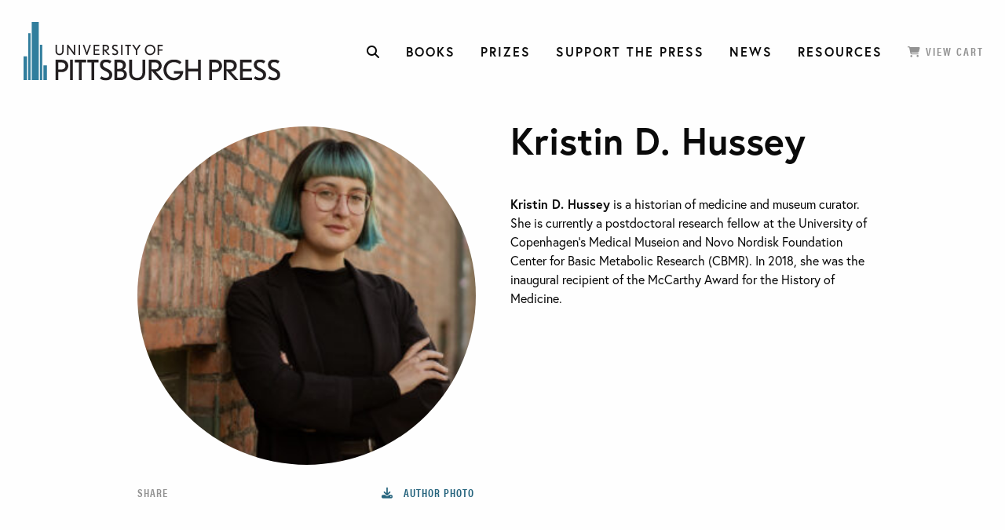

--- FILE ---
content_type: text/html; charset=UTF-8
request_url: https://upittpress.org/authors/kristin-d-hussey/
body_size: 18859
content:
<!DOCTYPE html>
<!--[if lt IE 7]>
<html class="no-js lt-ie9 lt-ie8 lt-ie7"> <![endif]-->
<!--[if IE 7]>
<html class="no-js lt-ie9 lt-ie8"> <![endif]-->
<!--[if IE 8]>
<html class="no-js lt-ie8"> <![endif]-->
<!--[if gt IE 8]>
<html class="no-js lt-ie9"> <![endif]-->
<!--[if gt IE 9]> <!-->
<html class="no-js"> <!--><![endif]-->
<head>
  <meta charset="utf-8">
  <meta http-equiv="X-UA-Compatible" content="IE=edge,chrome=1">
<script type="text/javascript">
/* <![CDATA[ */
 var gform;gform||(document.addEventListener("gform_main_scripts_loaded",function(){gform.scriptsLoaded=!0}),window.addEventListener("DOMContentLoaded",function(){gform.domLoaded=!0}),gform={domLoaded:!1,scriptsLoaded:!1,initializeOnLoaded:function(o){gform.domLoaded&&gform.scriptsLoaded?o():!gform.domLoaded&&gform.scriptsLoaded?window.addEventListener("DOMContentLoaded",o):document.addEventListener("gform_main_scripts_loaded",o)},hooks:{action:{},filter:{}},addAction:function(o,n,r,t){gform.addHook("action",o,n,r,t)},addFilter:function(o,n,r,t){gform.addHook("filter",o,n,r,t)},doAction:function(o){gform.doHook("action",o,arguments)},applyFilters:function(o){return gform.doHook("filter",o,arguments)},removeAction:function(o,n){gform.removeHook("action",o,n)},removeFilter:function(o,n,r){gform.removeHook("filter",o,n,r)},addHook:function(o,n,r,t,i){null==gform.hooks[o][n]&&(gform.hooks[o][n]=[]);var e=gform.hooks[o][n];null==i&&(i=n+"_"+e.length),gform.hooks[o][n].push({tag:i,callable:r,priority:t=null==t?10:t})},doHook:function(n,o,r){var t;if(r=Array.prototype.slice.call(r,1),null!=gform.hooks[n][o]&&((o=gform.hooks[n][o]).sort(function(o,n){return o.priority-n.priority}),o.forEach(function(o){"function"!=typeof(t=o.callable)&&(t=window[t]),"action"==n?t.apply(null,r):r[0]=t.apply(null,r)})),"filter"==n)return r[0]},removeHook:function(o,n,t,i){var r;null!=gform.hooks[o][n]&&(r=(r=gform.hooks[o][n]).filter(function(o,n,r){return!!(null!=i&&i!=o.tag||null!=t&&t!=o.priority)}),gform.hooks[o][n]=r)}}); 
/* ]]> */
</script>

  <meta name="keywords" content="">
  <meta name="viewport" content="width=device-width, initial-scale=1">
  <meta name="format-detection" content="telephone=no"/>
  <!-- Europa font include here-->
  <link rel="stylesheet" href="https://use.typekit.net/dxp8kqu.css">
  <!-- <link rel="stylesheet" href="https://use.typekit.net/zvs0tzy.css"> -->
  <link rel="icon" href="https://upittpress.org/wp-content/themes/pittspress/images/favicon.ico" type="image/x-icon" />
  <link rel="shortcut icon" href="https://upittpress.org/wp-content/themes/pittspress/images/favicon.ico" type="image/x-icon" />

  <meta name='robots' content='index, follow, max-image-preview:large, max-snippet:-1, max-video-preview:-1' />
	<style>img:is([sizes="auto" i], [sizes^="auto," i]) { contain-intrinsic-size: 3000px 1500px }</style>
	
	<!-- This site is optimized with the Yoast SEO plugin v25.2 - https://yoast.com/wordpress/plugins/seo/ -->
	<title>Kristin D. Hussey - University of Pittsburgh Press</title>
	<link rel="canonical" href="https://upittpress.org/authors/kristin-d-hussey/" />
	<meta property="og:locale" content="en_US" />
	<meta property="og:type" content="article" />
	<meta property="og:title" content="Kristin D. Hussey - University of Pittsburgh Press" />
	<meta property="og:url" content="https://upittpress.org/authors/kristin-d-hussey/" />
	<meta property="og:site_name" content="University of Pittsburgh Press" />
	<meta property="article:modified_time" content="2025-12-02T13:06:45+00:00" />
	<meta name="twitter:card" content="summary_large_image" />
	<script type="application/ld+json" class="yoast-schema-graph">{"@context":"https://schema.org","@graph":[{"@type":"WebPage","@id":"https://upittpress.org/authors/kristin-d-hussey/","url":"https://upittpress.org/authors/kristin-d-hussey/","name":"Kristin D. Hussey - University of Pittsburgh Press","isPartOf":{"@id":"https://upittpress.org/#website"},"datePublished":"2022-02-06T00:12:00+00:00","dateModified":"2025-12-02T13:06:45+00:00","breadcrumb":{"@id":"https://upittpress.org/authors/kristin-d-hussey/#breadcrumb"},"inLanguage":"en-US","potentialAction":[{"@type":"ReadAction","target":["https://upittpress.org/authors/kristin-d-hussey/"]}]},{"@type":"BreadcrumbList","@id":"https://upittpress.org/authors/kristin-d-hussey/#breadcrumb","itemListElement":[{"@type":"ListItem","position":1,"name":"Home","item":"https://upittpress.org/"},{"@type":"ListItem","position":2,"name":"Authors","item":"https://upittpress.org/authors/"},{"@type":"ListItem","position":3,"name":"Kristin D. Hussey"}]},{"@type":"WebSite","@id":"https://upittpress.org/#website","url":"https://upittpress.org/","name":"University of Pittsburgh Press","description":"University of Pittsburgh Press","potentialAction":[{"@type":"SearchAction","target":{"@type":"EntryPoint","urlTemplate":"https://upittpress.org/?s={search_term_string}"},"query-input":{"@type":"PropertyValueSpecification","valueRequired":true,"valueName":"search_term_string"}}],"inLanguage":"en-US"}]}</script>
	<!-- / Yoast SEO plugin. -->


<link rel='dns-prefetch' href='//upittpress.org' />
<link rel='dns-prefetch' href='//ajax.googleapis.com' />
<link rel='dns-prefetch' href='//cdnjs.cloudflare.com' />
<link rel='dns-prefetch' href='//www.googletagmanager.com' />
		<!-- This site uses the Google Analytics by ExactMetrics plugin v8.5.3 - Using Analytics tracking - https://www.exactmetrics.com/ -->
							<script src="//www.googletagmanager.com/gtag/js?id=G-6DJBMJNM4S"  data-cfasync="false" data-wpfc-render="false" type="text/javascript" async></script>
			<script data-cfasync="false" data-wpfc-render="false" type="text/javascript">
				var em_version = '8.5.3';
				var em_track_user = true;
				var em_no_track_reason = '';
								var ExactMetricsDefaultLocations = {"page_location":"https:\/\/upittpress.org\/authors\/kristin-d-hussey\/"};
				if ( typeof ExactMetricsPrivacyGuardFilter === 'function' ) {
					var ExactMetricsLocations = (typeof ExactMetricsExcludeQuery === 'object') ? ExactMetricsPrivacyGuardFilter( ExactMetricsExcludeQuery ) : ExactMetricsPrivacyGuardFilter( ExactMetricsDefaultLocations );
				} else {
					var ExactMetricsLocations = (typeof ExactMetricsExcludeQuery === 'object') ? ExactMetricsExcludeQuery : ExactMetricsDefaultLocations;
				}

								var disableStrs = [
										'ga-disable-G-6DJBMJNM4S',
									];

				/* Function to detect opted out users */
				function __gtagTrackerIsOptedOut() {
					for (var index = 0; index < disableStrs.length; index++) {
						if (document.cookie.indexOf(disableStrs[index] + '=true') > -1) {
							return true;
						}
					}

					return false;
				}

				/* Disable tracking if the opt-out cookie exists. */
				if (__gtagTrackerIsOptedOut()) {
					for (var index = 0; index < disableStrs.length; index++) {
						window[disableStrs[index]] = true;
					}
				}

				/* Opt-out function */
				function __gtagTrackerOptout() {
					for (var index = 0; index < disableStrs.length; index++) {
						document.cookie = disableStrs[index] + '=true; expires=Thu, 31 Dec 2099 23:59:59 UTC; path=/';
						window[disableStrs[index]] = true;
					}
				}

				if ('undefined' === typeof gaOptout) {
					function gaOptout() {
						__gtagTrackerOptout();
					}
				}
								window.dataLayer = window.dataLayer || [];

				window.ExactMetricsDualTracker = {
					helpers: {},
					trackers: {},
				};
				if (em_track_user) {
					function __gtagDataLayer() {
						dataLayer.push(arguments);
					}

					function __gtagTracker(type, name, parameters) {
						if (!parameters) {
							parameters = {};
						}

						if (parameters.send_to) {
							__gtagDataLayer.apply(null, arguments);
							return;
						}

						if (type === 'event') {
														parameters.send_to = exactmetrics_frontend.v4_id;
							var hookName = name;
							if (typeof parameters['event_category'] !== 'undefined') {
								hookName = parameters['event_category'] + ':' + name;
							}

							if (typeof ExactMetricsDualTracker.trackers[hookName] !== 'undefined') {
								ExactMetricsDualTracker.trackers[hookName](parameters);
							} else {
								__gtagDataLayer('event', name, parameters);
							}
							
						} else {
							__gtagDataLayer.apply(null, arguments);
						}
					}

					__gtagTracker('js', new Date());
					__gtagTracker('set', {
						'developer_id.dNDMyYj': true,
											});
					if ( ExactMetricsLocations.page_location ) {
						__gtagTracker('set', ExactMetricsLocations);
					}
										__gtagTracker('config', 'G-6DJBMJNM4S', {"forceSSL":"true"} );
															window.gtag = __gtagTracker;										(function () {
						/* https://developers.google.com/analytics/devguides/collection/analyticsjs/ */
						/* ga and __gaTracker compatibility shim. */
						var noopfn = function () {
							return null;
						};
						var newtracker = function () {
							return new Tracker();
						};
						var Tracker = function () {
							return null;
						};
						var p = Tracker.prototype;
						p.get = noopfn;
						p.set = noopfn;
						p.send = function () {
							var args = Array.prototype.slice.call(arguments);
							args.unshift('send');
							__gaTracker.apply(null, args);
						};
						var __gaTracker = function () {
							var len = arguments.length;
							if (len === 0) {
								return;
							}
							var f = arguments[len - 1];
							if (typeof f !== 'object' || f === null || typeof f.hitCallback !== 'function') {
								if ('send' === arguments[0]) {
									var hitConverted, hitObject = false, action;
									if ('event' === arguments[1]) {
										if ('undefined' !== typeof arguments[3]) {
											hitObject = {
												'eventAction': arguments[3],
												'eventCategory': arguments[2],
												'eventLabel': arguments[4],
												'value': arguments[5] ? arguments[5] : 1,
											}
										}
									}
									if ('pageview' === arguments[1]) {
										if ('undefined' !== typeof arguments[2]) {
											hitObject = {
												'eventAction': 'page_view',
												'page_path': arguments[2],
											}
										}
									}
									if (typeof arguments[2] === 'object') {
										hitObject = arguments[2];
									}
									if (typeof arguments[5] === 'object') {
										Object.assign(hitObject, arguments[5]);
									}
									if ('undefined' !== typeof arguments[1].hitType) {
										hitObject = arguments[1];
										if ('pageview' === hitObject.hitType) {
											hitObject.eventAction = 'page_view';
										}
									}
									if (hitObject) {
										action = 'timing' === arguments[1].hitType ? 'timing_complete' : hitObject.eventAction;
										hitConverted = mapArgs(hitObject);
										__gtagTracker('event', action, hitConverted);
									}
								}
								return;
							}

							function mapArgs(args) {
								var arg, hit = {};
								var gaMap = {
									'eventCategory': 'event_category',
									'eventAction': 'event_action',
									'eventLabel': 'event_label',
									'eventValue': 'event_value',
									'nonInteraction': 'non_interaction',
									'timingCategory': 'event_category',
									'timingVar': 'name',
									'timingValue': 'value',
									'timingLabel': 'event_label',
									'page': 'page_path',
									'location': 'page_location',
									'title': 'page_title',
									'referrer' : 'page_referrer',
								};
								for (arg in args) {
																		if (!(!args.hasOwnProperty(arg) || !gaMap.hasOwnProperty(arg))) {
										hit[gaMap[arg]] = args[arg];
									} else {
										hit[arg] = args[arg];
									}
								}
								return hit;
							}

							try {
								f.hitCallback();
							} catch (ex) {
							}
						};
						__gaTracker.create = newtracker;
						__gaTracker.getByName = newtracker;
						__gaTracker.getAll = function () {
							return [];
						};
						__gaTracker.remove = noopfn;
						__gaTracker.loaded = true;
						window['__gaTracker'] = __gaTracker;
					})();
									} else {
										console.log("");
					(function () {
						function __gtagTracker() {
							return null;
						}

						window['__gtagTracker'] = __gtagTracker;
						window['gtag'] = __gtagTracker;
					})();
									}
			</script>
				<!-- / Google Analytics by ExactMetrics -->
		<script type="text/javascript">
/* <![CDATA[ */
window._wpemojiSettings = {"baseUrl":"https:\/\/s.w.org\/images\/core\/emoji\/15.1.0\/72x72\/","ext":".png","svgUrl":"https:\/\/s.w.org\/images\/core\/emoji\/15.1.0\/svg\/","svgExt":".svg","source":{"concatemoji":"https:\/\/upittpress.org\/wp-includes\/js\/wp-emoji-release.min.js?ver=6.8.1"}};
/*! This file is auto-generated */
!function(i,n){var o,s,e;function c(e){try{var t={supportTests:e,timestamp:(new Date).valueOf()};sessionStorage.setItem(o,JSON.stringify(t))}catch(e){}}function p(e,t,n){e.clearRect(0,0,e.canvas.width,e.canvas.height),e.fillText(t,0,0);var t=new Uint32Array(e.getImageData(0,0,e.canvas.width,e.canvas.height).data),r=(e.clearRect(0,0,e.canvas.width,e.canvas.height),e.fillText(n,0,0),new Uint32Array(e.getImageData(0,0,e.canvas.width,e.canvas.height).data));return t.every(function(e,t){return e===r[t]})}function u(e,t,n){switch(t){case"flag":return n(e,"\ud83c\udff3\ufe0f\u200d\u26a7\ufe0f","\ud83c\udff3\ufe0f\u200b\u26a7\ufe0f")?!1:!n(e,"\ud83c\uddfa\ud83c\uddf3","\ud83c\uddfa\u200b\ud83c\uddf3")&&!n(e,"\ud83c\udff4\udb40\udc67\udb40\udc62\udb40\udc65\udb40\udc6e\udb40\udc67\udb40\udc7f","\ud83c\udff4\u200b\udb40\udc67\u200b\udb40\udc62\u200b\udb40\udc65\u200b\udb40\udc6e\u200b\udb40\udc67\u200b\udb40\udc7f");case"emoji":return!n(e,"\ud83d\udc26\u200d\ud83d\udd25","\ud83d\udc26\u200b\ud83d\udd25")}return!1}function f(e,t,n){var r="undefined"!=typeof WorkerGlobalScope&&self instanceof WorkerGlobalScope?new OffscreenCanvas(300,150):i.createElement("canvas"),a=r.getContext("2d",{willReadFrequently:!0}),o=(a.textBaseline="top",a.font="600 32px Arial",{});return e.forEach(function(e){o[e]=t(a,e,n)}),o}function t(e){var t=i.createElement("script");t.src=e,t.defer=!0,i.head.appendChild(t)}"undefined"!=typeof Promise&&(o="wpEmojiSettingsSupports",s=["flag","emoji"],n.supports={everything:!0,everythingExceptFlag:!0},e=new Promise(function(e){i.addEventListener("DOMContentLoaded",e,{once:!0})}),new Promise(function(t){var n=function(){try{var e=JSON.parse(sessionStorage.getItem(o));if("object"==typeof e&&"number"==typeof e.timestamp&&(new Date).valueOf()<e.timestamp+604800&&"object"==typeof e.supportTests)return e.supportTests}catch(e){}return null}();if(!n){if("undefined"!=typeof Worker&&"undefined"!=typeof OffscreenCanvas&&"undefined"!=typeof URL&&URL.createObjectURL&&"undefined"!=typeof Blob)try{var e="postMessage("+f.toString()+"("+[JSON.stringify(s),u.toString(),p.toString()].join(",")+"));",r=new Blob([e],{type:"text/javascript"}),a=new Worker(URL.createObjectURL(r),{name:"wpTestEmojiSupports"});return void(a.onmessage=function(e){c(n=e.data),a.terminate(),t(n)})}catch(e){}c(n=f(s,u,p))}t(n)}).then(function(e){for(var t in e)n.supports[t]=e[t],n.supports.everything=n.supports.everything&&n.supports[t],"flag"!==t&&(n.supports.everythingExceptFlag=n.supports.everythingExceptFlag&&n.supports[t]);n.supports.everythingExceptFlag=n.supports.everythingExceptFlag&&!n.supports.flag,n.DOMReady=!1,n.readyCallback=function(){n.DOMReady=!0}}).then(function(){return e}).then(function(){var e;n.supports.everything||(n.readyCallback(),(e=n.source||{}).concatemoji?t(e.concatemoji):e.wpemoji&&e.twemoji&&(t(e.twemoji),t(e.wpemoji)))}))}((window,document),window._wpemojiSettings);
/* ]]> */
</script>
<style id='wp-emoji-styles-inline-css' type='text/css'>

	img.wp-smiley, img.emoji {
		display: inline !important;
		border: none !important;
		box-shadow: none !important;
		height: 1em !important;
		width: 1em !important;
		margin: 0 0.07em !important;
		vertical-align: -0.1em !important;
		background: none !important;
		padding: 0 !important;
	}
</style>
<link rel='stylesheet' id='wp-block-library-css' href='https://upittpress.org/wp-includes/css/dist/block-library/style.min.css?ver=6.8.1' type='text/css' media='all' />
<style id='classic-theme-styles-inline-css' type='text/css'>
/*! This file is auto-generated */
.wp-block-button__link{color:#fff;background-color:#32373c;border-radius:9999px;box-shadow:none;text-decoration:none;padding:calc(.667em + 2px) calc(1.333em + 2px);font-size:1.125em}.wp-block-file__button{background:#32373c;color:#fff;text-decoration:none}
</style>
<style id='global-styles-inline-css' type='text/css'>
:root{--wp--preset--aspect-ratio--square: 1;--wp--preset--aspect-ratio--4-3: 4/3;--wp--preset--aspect-ratio--3-4: 3/4;--wp--preset--aspect-ratio--3-2: 3/2;--wp--preset--aspect-ratio--2-3: 2/3;--wp--preset--aspect-ratio--16-9: 16/9;--wp--preset--aspect-ratio--9-16: 9/16;--wp--preset--color--black: #000000;--wp--preset--color--cyan-bluish-gray: #abb8c3;--wp--preset--color--white: #ffffff;--wp--preset--color--pale-pink: #f78da7;--wp--preset--color--vivid-red: #cf2e2e;--wp--preset--color--luminous-vivid-orange: #ff6900;--wp--preset--color--luminous-vivid-amber: #fcb900;--wp--preset--color--light-green-cyan: #7bdcb5;--wp--preset--color--vivid-green-cyan: #00d084;--wp--preset--color--pale-cyan-blue: #8ed1fc;--wp--preset--color--vivid-cyan-blue: #0693e3;--wp--preset--color--vivid-purple: #9b51e0;--wp--preset--gradient--vivid-cyan-blue-to-vivid-purple: linear-gradient(135deg,rgba(6,147,227,1) 0%,rgb(155,81,224) 100%);--wp--preset--gradient--light-green-cyan-to-vivid-green-cyan: linear-gradient(135deg,rgb(122,220,180) 0%,rgb(0,208,130) 100%);--wp--preset--gradient--luminous-vivid-amber-to-luminous-vivid-orange: linear-gradient(135deg,rgba(252,185,0,1) 0%,rgba(255,105,0,1) 100%);--wp--preset--gradient--luminous-vivid-orange-to-vivid-red: linear-gradient(135deg,rgba(255,105,0,1) 0%,rgb(207,46,46) 100%);--wp--preset--gradient--very-light-gray-to-cyan-bluish-gray: linear-gradient(135deg,rgb(238,238,238) 0%,rgb(169,184,195) 100%);--wp--preset--gradient--cool-to-warm-spectrum: linear-gradient(135deg,rgb(74,234,220) 0%,rgb(151,120,209) 20%,rgb(207,42,186) 40%,rgb(238,44,130) 60%,rgb(251,105,98) 80%,rgb(254,248,76) 100%);--wp--preset--gradient--blush-light-purple: linear-gradient(135deg,rgb(255,206,236) 0%,rgb(152,150,240) 100%);--wp--preset--gradient--blush-bordeaux: linear-gradient(135deg,rgb(254,205,165) 0%,rgb(254,45,45) 50%,rgb(107,0,62) 100%);--wp--preset--gradient--luminous-dusk: linear-gradient(135deg,rgb(255,203,112) 0%,rgb(199,81,192) 50%,rgb(65,88,208) 100%);--wp--preset--gradient--pale-ocean: linear-gradient(135deg,rgb(255,245,203) 0%,rgb(182,227,212) 50%,rgb(51,167,181) 100%);--wp--preset--gradient--electric-grass: linear-gradient(135deg,rgb(202,248,128) 0%,rgb(113,206,126) 100%);--wp--preset--gradient--midnight: linear-gradient(135deg,rgb(2,3,129) 0%,rgb(40,116,252) 100%);--wp--preset--font-size--small: 13px;--wp--preset--font-size--medium: 20px;--wp--preset--font-size--large: 36px;--wp--preset--font-size--x-large: 42px;--wp--preset--spacing--20: 0.44rem;--wp--preset--spacing--30: 0.67rem;--wp--preset--spacing--40: 1rem;--wp--preset--spacing--50: 1.5rem;--wp--preset--spacing--60: 2.25rem;--wp--preset--spacing--70: 3.38rem;--wp--preset--spacing--80: 5.06rem;--wp--preset--shadow--natural: 6px 6px 9px rgba(0, 0, 0, 0.2);--wp--preset--shadow--deep: 12px 12px 50px rgba(0, 0, 0, 0.4);--wp--preset--shadow--sharp: 6px 6px 0px rgba(0, 0, 0, 0.2);--wp--preset--shadow--outlined: 6px 6px 0px -3px rgba(255, 255, 255, 1), 6px 6px rgba(0, 0, 0, 1);--wp--preset--shadow--crisp: 6px 6px 0px rgba(0, 0, 0, 1);}:where(.is-layout-flex){gap: 0.5em;}:where(.is-layout-grid){gap: 0.5em;}body .is-layout-flex{display: flex;}.is-layout-flex{flex-wrap: wrap;align-items: center;}.is-layout-flex > :is(*, div){margin: 0;}body .is-layout-grid{display: grid;}.is-layout-grid > :is(*, div){margin: 0;}:where(.wp-block-columns.is-layout-flex){gap: 2em;}:where(.wp-block-columns.is-layout-grid){gap: 2em;}:where(.wp-block-post-template.is-layout-flex){gap: 1.25em;}:where(.wp-block-post-template.is-layout-grid){gap: 1.25em;}.has-black-color{color: var(--wp--preset--color--black) !important;}.has-cyan-bluish-gray-color{color: var(--wp--preset--color--cyan-bluish-gray) !important;}.has-white-color{color: var(--wp--preset--color--white) !important;}.has-pale-pink-color{color: var(--wp--preset--color--pale-pink) !important;}.has-vivid-red-color{color: var(--wp--preset--color--vivid-red) !important;}.has-luminous-vivid-orange-color{color: var(--wp--preset--color--luminous-vivid-orange) !important;}.has-luminous-vivid-amber-color{color: var(--wp--preset--color--luminous-vivid-amber) !important;}.has-light-green-cyan-color{color: var(--wp--preset--color--light-green-cyan) !important;}.has-vivid-green-cyan-color{color: var(--wp--preset--color--vivid-green-cyan) !important;}.has-pale-cyan-blue-color{color: var(--wp--preset--color--pale-cyan-blue) !important;}.has-vivid-cyan-blue-color{color: var(--wp--preset--color--vivid-cyan-blue) !important;}.has-vivid-purple-color{color: var(--wp--preset--color--vivid-purple) !important;}.has-black-background-color{background-color: var(--wp--preset--color--black) !important;}.has-cyan-bluish-gray-background-color{background-color: var(--wp--preset--color--cyan-bluish-gray) !important;}.has-white-background-color{background-color: var(--wp--preset--color--white) !important;}.has-pale-pink-background-color{background-color: var(--wp--preset--color--pale-pink) !important;}.has-vivid-red-background-color{background-color: var(--wp--preset--color--vivid-red) !important;}.has-luminous-vivid-orange-background-color{background-color: var(--wp--preset--color--luminous-vivid-orange) !important;}.has-luminous-vivid-amber-background-color{background-color: var(--wp--preset--color--luminous-vivid-amber) !important;}.has-light-green-cyan-background-color{background-color: var(--wp--preset--color--light-green-cyan) !important;}.has-vivid-green-cyan-background-color{background-color: var(--wp--preset--color--vivid-green-cyan) !important;}.has-pale-cyan-blue-background-color{background-color: var(--wp--preset--color--pale-cyan-blue) !important;}.has-vivid-cyan-blue-background-color{background-color: var(--wp--preset--color--vivid-cyan-blue) !important;}.has-vivid-purple-background-color{background-color: var(--wp--preset--color--vivid-purple) !important;}.has-black-border-color{border-color: var(--wp--preset--color--black) !important;}.has-cyan-bluish-gray-border-color{border-color: var(--wp--preset--color--cyan-bluish-gray) !important;}.has-white-border-color{border-color: var(--wp--preset--color--white) !important;}.has-pale-pink-border-color{border-color: var(--wp--preset--color--pale-pink) !important;}.has-vivid-red-border-color{border-color: var(--wp--preset--color--vivid-red) !important;}.has-luminous-vivid-orange-border-color{border-color: var(--wp--preset--color--luminous-vivid-orange) !important;}.has-luminous-vivid-amber-border-color{border-color: var(--wp--preset--color--luminous-vivid-amber) !important;}.has-light-green-cyan-border-color{border-color: var(--wp--preset--color--light-green-cyan) !important;}.has-vivid-green-cyan-border-color{border-color: var(--wp--preset--color--vivid-green-cyan) !important;}.has-pale-cyan-blue-border-color{border-color: var(--wp--preset--color--pale-cyan-blue) !important;}.has-vivid-cyan-blue-border-color{border-color: var(--wp--preset--color--vivid-cyan-blue) !important;}.has-vivid-purple-border-color{border-color: var(--wp--preset--color--vivid-purple) !important;}.has-vivid-cyan-blue-to-vivid-purple-gradient-background{background: var(--wp--preset--gradient--vivid-cyan-blue-to-vivid-purple) !important;}.has-light-green-cyan-to-vivid-green-cyan-gradient-background{background: var(--wp--preset--gradient--light-green-cyan-to-vivid-green-cyan) !important;}.has-luminous-vivid-amber-to-luminous-vivid-orange-gradient-background{background: var(--wp--preset--gradient--luminous-vivid-amber-to-luminous-vivid-orange) !important;}.has-luminous-vivid-orange-to-vivid-red-gradient-background{background: var(--wp--preset--gradient--luminous-vivid-orange-to-vivid-red) !important;}.has-very-light-gray-to-cyan-bluish-gray-gradient-background{background: var(--wp--preset--gradient--very-light-gray-to-cyan-bluish-gray) !important;}.has-cool-to-warm-spectrum-gradient-background{background: var(--wp--preset--gradient--cool-to-warm-spectrum) !important;}.has-blush-light-purple-gradient-background{background: var(--wp--preset--gradient--blush-light-purple) !important;}.has-blush-bordeaux-gradient-background{background: var(--wp--preset--gradient--blush-bordeaux) !important;}.has-luminous-dusk-gradient-background{background: var(--wp--preset--gradient--luminous-dusk) !important;}.has-pale-ocean-gradient-background{background: var(--wp--preset--gradient--pale-ocean) !important;}.has-electric-grass-gradient-background{background: var(--wp--preset--gradient--electric-grass) !important;}.has-midnight-gradient-background{background: var(--wp--preset--gradient--midnight) !important;}.has-small-font-size{font-size: var(--wp--preset--font-size--small) !important;}.has-medium-font-size{font-size: var(--wp--preset--font-size--medium) !important;}.has-large-font-size{font-size: var(--wp--preset--font-size--large) !important;}.has-x-large-font-size{font-size: var(--wp--preset--font-size--x-large) !important;}
:where(.wp-block-post-template.is-layout-flex){gap: 1.25em;}:where(.wp-block-post-template.is-layout-grid){gap: 1.25em;}
:where(.wp-block-columns.is-layout-flex){gap: 2em;}:where(.wp-block-columns.is-layout-grid){gap: 2em;}
:root :where(.wp-block-pullquote){font-size: 1.5em;line-height: 1.6;}
</style>
<link rel='stylesheet' id='fontawesome-css2-css' href='https://cdnjs.cloudflare.com/ajax/libs/font-awesome/6.7.2/css/all.min.css?ver=6.7.2' type='text/css' media='all' />
<link rel='stylesheet' id='master-css' href='https://upittpress.org/wp-content/themes/pittspress/css/master.css?ver=1.1.0' type='text/css' media='all' />
<link rel='stylesheet' id='custom-css' href='https://upittpress.org/wp-content/themes/pittspress/css/custom.css?ver=1.0.0' type='text/css' media='all' />
<script type="text/javascript" src="https://upittpress.org/wp-content/plugins/google-analytics-dashboard-for-wp/assets/js/frontend-gtag.min.js?ver=8.5.3" id="exactmetrics-frontend-script-js" async="async" data-wp-strategy="async"></script>
<script data-cfasync="false" data-wpfc-render="false" type="text/javascript" id='exactmetrics-frontend-script-js-extra'>/* <![CDATA[ */
var exactmetrics_frontend = {"js_events_tracking":"true","download_extensions":"zip,mp3,mpeg,pdf,docx,pptx,xlsx,rar","inbound_paths":"[{\"path\":\"\\\/go\\\/\",\"label\":\"affiliate\"},{\"path\":\"\\\/recommend\\\/\",\"label\":\"affiliate\"}]","home_url":"https:\/\/upittpress.org","hash_tracking":"false","v4_id":"G-6DJBMJNM4S"};/* ]]> */
</script>
<script type="text/javascript" src="https://ajax.googleapis.com/ajax/libs/jquery/1.12.4/jquery.min.js?ver=1.12.4" id="jquery-js"></script>

<!-- Google tag (gtag.js) snippet added by Site Kit -->

<!-- Google Analytics snippet added by Site Kit -->
<script type="text/javascript" src="https://www.googletagmanager.com/gtag/js?id=GT-WKR283N" id="google_gtagjs-js" async></script>
<script type="text/javascript" id="google_gtagjs-js-after">
/* <![CDATA[ */
window.dataLayer = window.dataLayer || [];function gtag(){dataLayer.push(arguments);}
gtag("set","linker",{"domains":["upittpress.org"]});
gtag("js", new Date());
gtag("set", "developer_id.dZTNiMT", true);
gtag("config", "GT-WKR283N");
/* ]]> */
</script>

<!-- End Google tag (gtag.js) snippet added by Site Kit -->
<link rel="https://api.w.org/" href="https://upittpress.org/wp-json/" /><link rel="EditURI" type="application/rsd+xml" title="RSD" href="https://upittpress.org/xmlrpc.php?rsd" />
<meta name="generator" content="WordPress 6.8.1" />
<link rel='shortlink' href='https://upittpress.org/?p=81921' />
<link rel="alternate" title="oEmbed (JSON)" type="application/json+oembed" href="https://upittpress.org/wp-json/oembed/1.0/embed?url=https%3A%2F%2Fupittpress.org%2Fauthors%2Fkristin-d-hussey%2F" />
<link rel="alternate" title="oEmbed (XML)" type="text/xml+oembed" href="https://upittpress.org/wp-json/oembed/1.0/embed?url=https%3A%2F%2Fupittpress.org%2Fauthors%2Fkristin-d-hussey%2F&#038;format=xml" />
<meta name="generator" content="Site Kit by Google 1.154.0" />		<script>
			document.documentElement.className = document.documentElement.className.replace('no-js', 'js');
		</script>
				<style>
			.no-js img.lazyload {
				display: none;
			}

			figure.wp-block-image img.lazyloading {
				min-width: 150px;
			}

						.lazyload, .lazyloading {
				opacity: 0;
			}

			.lazyloaded {
				opacity: 1;
				transition: opacity 400ms;
				transition-delay: 0ms;
			}

					</style>
		<link rel="icon" href="https://upittpress.org/wp-content/uploads/2025/09/UPP-with-Teal-Circle-512x512px-150x150.png" sizes="32x32" />
<link rel="icon" href="https://upittpress.org/wp-content/uploads/2025/09/UPP-with-Teal-Circle-512x512px-300x300.png" sizes="192x192" />
<link rel="apple-touch-icon" href="https://upittpress.org/wp-content/uploads/2025/09/UPP-with-Teal-Circle-512x512px-300x300.png" />
<meta name="msapplication-TileImage" content="https://upittpress.org/wp-content/uploads/2025/09/UPP-with-Teal-Circle-512x512px-300x300.png" />
  <!-- Global site tag (gtag.js) - Google Analytics -->
<script async src="https://www.googletagmanager.com/gtag/js?id=UA-129284514-1"></script>
<script>
  window.dataLayer = window.dataLayer || [];
  function gtag(){dataLayer.push(arguments);}
  gtag('js', new Date());

  gtag('config', 'UA-129284514-1');
</script>
<!--end GA code-->
</head>

<body class="wp-singular book_author-template-default single single-book_author postid-81921 wp-theme-pittspress">

<!--[if lt IE 9]>
<div class="browser-notice">
  <p>You are using an outdated browser. Please <a href="http://browsehappy.com/" target="_blank">update your browser</a>
    to improve your experience. </p>
</div>
<![endif]-->

<div class="site-wrapper">

  <header class="site-header">
    <div class="title-bar" data-responsive-toggle="nav-main" data-hide-for="large">
      <a href="https://upittpress.org"><img data-src="https://upittpress.org/wp-content/themes/pittspress/images/logo-main.svg" alt="University of Pittsburgh Press" title="University of Pittsburgh Press" src="[data-uri]" class="lazyload"></a>

      <div class="button-group">
        <button type="button" data-toggle="top-search-toggle" class="icon-toggler search-icon"
                data-tog-class="search-icon-close"><a><i class="fas fa-search"></i></a></button>
        <button type="button" data-toggle="top-search-toggle" class="icon-toggler search-icon-close"
                data-tog-class="search-icon" style="display: none" data-toggler=".expanded"><a><i
              class="fas fa-times"></i></a></button>
        <button type="button" data-toggle="main-nav" class="icon-toggler menu-toggle-icon"
                data-tog-class="menu-icon-close"><a><i class="fas fa-align-left" data-fa-transform="flip-v"></i></a>
        </button>
        <button type="button" data-toggle="main-nav" class="icon-toggler menu-icon-close"
                data-tog-class="menu-toggle-icon" style="display: none" data-toggler=".expanded"><a><i
              class="fas fa-times"></i></a></button>
      </div>
    </div>
    <div id="top-search-toggle" class="site-header__search" data-toggler=".expanded">
      <a class="search" data-toggle="top-search-toggle"><i class="fas fa-times"></i></a>
      <form action="https://upittpress.org/books/">
        <input name="s" type="search" placeholder="Search books" autocomplete="off">
        <button class="button" id="search-submit" name="submit" type="submit"><i class="fas fa-search"></i></button>
      </form>
    </div>

    <div class="site-header__left">

      <span class="site-logo site-logo--header">      <a href="https://upittpress.org"><img data-src="https://upittpress.org/wp-content/themes/pittspress/images/logo-main.svg" alt="University of Pittsburgh Press" title="University of Pittsburgh Press" src="[data-uri]" class="lazyload"></a>
      </span>    </div>

    <div class="site-header__right">


      <nav class="nav--primary  site-header__nav" id="main-nav" data-toggler=".expanded">
        <ul id = "menu-main-nav" class = "vertical medium-horizontal menu" data-responsive-menu="accordion large-dropdown" data-multi-open="false"> <li><a class="search" data-toggle="top-search-toggle"><i class="fas fa-search"></i></a></li><li id="menu-item-27469" class="menu-item menu-item-type-custom menu-item-object-custom menu-item-has-children menu-item-27469"><a href="/books?sort=pub_date&#038;ref=new"><strong>Books</strong></a>
<ul class="sub-menu">
	<li id="menu-item-259" class="menu-item menu-item-type-post_type_archive menu-item-object-series menu-item-259"><a rel="book" href="https://upittpress.org/series/"><strong>By Series</strong></a></li>
	<li id="menu-item-390" class="menu-item menu-item-type-post_type menu-item-object-page menu-item-390"><a href="https://upittpress.org/by-subjects/"><strong>By Subject</strong></a></li>
	<li id="menu-item-271" class="menu-item menu-item-type-post_type_archive menu-item-object-book_author menu-item-271"><a href="https://upittpress.org/authors/"><strong>By Author</strong></a></li>
	<li id="menu-item-391" class="menu-item menu-item-type-custom menu-item-object-custom menu-item-391"><a href="/books?sort=pub_date&#038;ref=new"><strong>By Newest</strong></a></li>
	<li id="menu-item-75463" class="menu-item menu-item-type-post_type menu-item-object-page menu-item-75463"><a href="https://upittpress.org/regional-books/"><strong>Regional Books</strong></a></li>
	<li id="menu-item-58507" class="menu-item menu-item-type-custom menu-item-object-custom menu-item-has-children menu-item-58507"><a href="#"><strong>On Sale</strong></a>
	<ul class="sub-menu">
		<li id="menu-item-91910" class="menu-item menu-item-type-post_type menu-item-object-page menu-item-91910"><a href="https://upittpress.org/2025-gift-guide/"><strong>2025 Gift Guide</strong></a></li>
		<li id="menu-item-91875" class="menu-item menu-item-type-post_type menu-item-object-page menu-item-91875"><a href="https://upittpress.org/asa-2025-sale/"><strong>ASA 2025 Sale</strong></a></li>
		<li id="menu-item-91876" class="menu-item menu-item-type-post_type menu-item-object-page menu-item-91876"><a href="https://upittpress.org/hss-2025-sale/"><strong>HSS 2025 Sale</strong></a></li>
	</ul>
</li>
</ul>
</li>
<li id="menu-item-1635" class="menu-item menu-item-type-custom menu-item-object-custom menu-item-has-children menu-item-1635"><a href="#"><strong>Prizes</strong></a>
<ul class="sub-menu">
	<li id="menu-item-1634" class="menu-item menu-item-type-post_type menu-item-object-prize menu-item-1634"><a href="https://upittpress.org/prize/drue-heinz-literature-prize/"><strong>Drue Heinz Literature Prize</strong></a></li>
	<li id="menu-item-1633" class="menu-item menu-item-type-post_type menu-item-object-prize menu-item-1633"><a href="https://upittpress.org/prize/agnes-lynch-starrett-poetry-prize/"><strong>Agnes Lynch Starrett Poetry Prize</strong></a></li>
	<li id="menu-item-1632" class="menu-item menu-item-type-post_type menu-item-object-prize menu-item-1632"><a href="https://upittpress.org/prize/donald-hall-poetry-prize/"><strong>The Donald Hall Prize for Poetry</strong></a></li>
	<li id="menu-item-1631" class="menu-item menu-item-type-post_type menu-item-object-prize menu-item-1631"><a href="https://upittpress.org/prize/cave-canem-poetry-prize/"><strong>Cave Canem Poetry Prize</strong></a></li>
</ul>
</li>
<li id="menu-item-91684" class="menu-item menu-item-type-post_type menu-item-object-page menu-item-91684"><a href="https://upittpress.org/support-the-press/"><strong>Support the Press</strong></a></li>
<li id="menu-item-180" class="menu-item menu-item-type-post_type menu-item-object-page current_page_parent menu-item-180"><a href="https://upittpress.org/news/"><strong>News</strong></a></li>
<li id="menu-item-278" class="menu-item menu-item-type-custom menu-item-object-custom menu-item-has-children menu-item-278"><a href="#"><strong>Resources</strong></a>
<ul class="sub-menu">
	<li id="menu-item-279" class="menu-item menu-item-type-post_type menu-item-object-page menu-item-279"><a href="https://upittpress.org/resources/for-authors/"><strong>For Authors</strong></a></li>
	<li id="menu-item-281" class="menu-item menu-item-type-post_type menu-item-object-page menu-item-281"><a href="https://upittpress.org/resources/for-educators/"><strong>For Educators</strong></a></li>
	<li id="menu-item-280" class="menu-item menu-item-type-post_type menu-item-object-page menu-item-280"><a href="https://upittpress.org/resources/for-booksellers/"><strong>For Booksellers &#038; General Order Info</strong></a></li>
	<li id="menu-item-282" class="menu-item menu-item-type-post_type menu-item-object-page menu-item-282"><a href="https://upittpress.org/resources/for-media/"><strong>For Media</strong></a></li>
	<li id="menu-item-30272" class="menu-item menu-item-type-post_type menu-item-object-page menu-item-30272"><a href="https://upittpress.org/marketing/"><strong>Marketing</strong></a></li>
	<li id="menu-item-26863" class="menu-item menu-item-type-post_type menu-item-object-page menu-item-26863"><a href="https://upittpress.org/resources/current-catalogs/"><strong>Catalogs</strong></a></li>
	<li id="menu-item-26220" class="menu-item menu-item-type-post_type menu-item-object-page menu-item-26220"><a href="https://upittpress.org/rights-and-permissions/"><strong>Rights and Permissions</strong></a></li>
</ul>
</li>
 <li class="menu-item"><a href="https://upp.secure.longleafservices.org/cart" target="_blank" class="cart"><i class="fas fa-shopping-cart"></i> View Cart</a></li></ul>      </nav>
    </div>
  </header>
  <script>
    $(document).ready(function () {
      "use strict";
      $('body').on('click', '.is-accordion-submenu-parent  a strong', function (e) {
        var link = $(this).parent().attr('href');
        if (link != '#') {
          window.location.href = link;
        }
      });
    });
  </script>

  <div class="content-wrapper">

<!-------- Author Intro Section-------------->
<div class="author__intro">
  <div class="grid-container">
    
    <div class="grid-x grid-margin-x">
      <div class="medium-6 cell author-image-block">
        <div class="author__image">
                      <figure>
              <img data-src="https://upittpress.org/wp-content/uploads/2022/02/HusseyKristin-scaled-432x288.jpg" alt="Kristin D. Hussey" title="Kristin D. Hussey" src="[data-uri]" class="lazyload" style="--smush-placeholder-width: 432px; --smush-placeholder-aspect-ratio: 432/288;" />
              <!--author image-->
            </figure>
                  </div>

        <!--share icons and download -->
        <div class="clearfix share-icons-image">
          <div class="float-left author__share text-uppercase">
            <span class="text-uppercase">Share</span>
            <i class="addthis_inline_share_toolbox"></i>
          </div>
                      <div class="image_download float-right">
              <a download="Kristin D. Hussey" href="https://upittpress.org/wp-content/uploads/2022/02/HusseyKristin-scaled-432x288.jpg" title="Author Photo"
                 class="download__links">
                <i class="fas fa-download"> </i><span class="text-uppercase">Author photo</span>
              </a>
            </div>
                  </div>
      </div>

      <div class="medium-6 cell author-detail-block">
        <div class="author-detail">
          <h1 class="book__title title-large">Kristin D. Hussey</h1>        <!--author title-->
          <p><b>Kristin D. Hussey</b> is a historian of medicine and museum curator. She is currently a postdoctoral research fellow at the University of Copenhagen’s Medical Museion and Novo Nordisk Foundation Center for Basic Metabolic Research (CBMR). In 2018, she was the inaugural recipient of the McCarthy Award for the History of Medicine.<b></b></p>
 <!--author description-->
          <div class="social_site">
                      </div>

          <!--author awards-->
          <p class="author__awards">
                      </p>
        </div>

      </div>

    </div> <!---grid-x ------->
  </div>  <!-- grid-container ---->

  
</div>  <!--author__intro -->


<!--------------Author Book Section ------------------->
<div class="book__section">
  <div class="author-books-list bg-grey">
    <div class="grid-container">
      <div class="grid-x grid-margin-x book-detail-section">
                  <div class="grid-x cell">
            <div class="medium-4 large-3 cell book-image-block">
              <div class="book-image">
                <a href="https://upittpress.org/books/9780822946861/">
                                    <img data-src="https://upittpress.org/wp-content/uploads/2022/02/9780822946861-220x329.jpg" alt="Imperial Bodies in London" title="Imperial Bodies in London"
                       class="book__cover lazyload" src="[data-uri]" style="--smush-placeholder-width: 220px; --smush-placeholder-aspect-ratio: 220/329;" />
                  <!--cover image of author book-->
                </a>
              </div>
            </div>
            <div class="medium-8 large-9 cell">
              <div class="book-info">
                <h3 class="book__title"><a href="https://upittpress.org/books/9780822946861/">Imperial Bodies in London</a></h3>
                <!--book title-->
                <h4 class="book__subtitle">Empire, Mobility, and the Making of British Medicine, 1880–1914</h4>                
<div class="book__authors">
<span>By </span><a href="https://upittpress.org/authors/kristin-d-hussey/">Kristin D. Hussey</a></div> <span
                  class="hide-for-small-only"><p>Winner, 2022 Whitfield Prize for First Monograph in the Field of British and Irish History</p>
<p>Since the eighteenth century, European administrators and officers, military men, soldiers, missionaries, doctors, wives, and servants moved back and forth between Britain and its growing imperial territories. The introduction of steam-powered vessels, and deep-docks to accommodate them at London ports, significantly reduced travel time for colonists and imperial servants traveling home to see their families, enjoy a period of study leave, or recuperate from the tropical climate. With their minds enervated by the sun, livers disrupted by the heat, and blood teeming with parasites, these patients brought the empire home and, in doing so, transformed medicine in Britain. With <i>Imperial Bodies in London</i>, Kristin D. Hussey offers a postcolonial history of medicine in London. Following mobile tropical bodies, her book challenges the idea of a uniquely domestic medical practice, arguing instead that British medicine was imperial medicine in the late Victorian era. Using the analytic tools of geography, she interrogates sites of encounter across the imperial metropolis to explore how medical research and practice were transformed and remade at the crossroads of empire.</p>
</span>
              </div>
            </div>
          </div>
              </div>   <!--- grid-x ----->
    </div>       <!---grid-container -->
      </div>

</div>           <!---book-section --->

<!-------------Author Events Section------------------------>


<div class="post show_post">
  <div class="grid-container">
      
</div> <!--author__events -->


<!-----------------Related News Section ---------------->



  </div>
</div><!--releted news -->
</div>

</div> <!-- content-wrapper -->

<footer class="grid-container full">
    <div class="grid-x grid-padding-x">
        <!---add script for social share icons------>
        <script type="text/javascript" src="//s7.addthis.com/js/300/addthis_widget.js#pubid=ra-5b160ec0eab65eed"></script>

		        <script>
            var fb = 'https://connect.facebook.net/en_GB/sdk.js#xfbml=1&version=v2.12&appId=406463423203336&autoLogAppEvents=1';
        </script>

        <div class="footer__address medium-6 large-3 " itemprop="address" itemprop="address" itemscope
             itemtype="http://schema.org/PostalAddress">
            <a href="https://upittpress.org"><img data-src="https://upittpress.org/wp-content/themes/pittspress/images/logo-stacked.svg"
                                                      alt="" class="footer-logo lazyload" src="[data-uri]"></a>
			<address>
      <ul class="address-list">
      <li class="address">
      <span itemprop="streetAddress">7500 Thomas Blvd., 4th floor</span><br/>
      <span itemprop="addressLocality">Pittsburgh</span>,  <span itemprop="addressRegion">PA<span>
      <span itemprop="postalCode">15260</span>
      </li><li class="phone">
      
      
       
      </li>
      </ul>
      </address>            <div class="footer__social">
		                            <ul>
				                                    <li><a target='_blank' href="https://www.instagram.com/upittpress/"><i
                                            class="fab fa-instagram"></i></a>
                            </li>
				                                    <li><a target='_blank' href="https://bsky.app/profile/upittpress.bsky.social"><i
                                            class="fab fa-bluesky"></i></a>
                            </li>
				                                    <li><a target='_blank' href="https://www.facebook.com/upittsburghpress"><i
                                            class="fab fa-facebook-f"></i></a>
                            </li>
				                                    <li><a target='_blank' href="https://www.threads.com/@upittpress"><i
                                            class="fab fa-threads"></i></a>
                            </li>
				                            </ul>
		                    </div>
            <div class="footer__social">
                            </div>

        </div><!-- footer__address -->


        <div class="footer__nav medium-6 large-3 cell">
            <h3>About the Press</h3>
            <nav class="nav--primary">
				<ul id = "menu-footer-nav" class = "primary"><li id="menu-item-1451" class="menu-item menu-item-type-post_type menu-item-object-page menu-item-1451"><a href="https://upittpress.org/about-the-press/">About Us</a></li>
<li id="menu-item-320" class="menu-item menu-item-type-post_type menu-item-object-page menu-item-320"><a href="https://upittpress.org/contact-us/">Contact Us</a></li>
<li id="menu-item-1452" class="menu-item menu-item-type-post_type_archive menu-item-object-staff menu-item-1452"><a href="https://upittpress.org/staff/">Staff</a></li>
<li id="menu-item-318" class="menu-item menu-item-type-post_type menu-item-object-page menu-item-318"><a href="https://upittpress.org/awards/">Awards</a></li>
<li id="menu-item-317" class="menu-item menu-item-type-post_type menu-item-object-page menu-item-317"><a href="https://upittpress.org/support-the-press/">Support the Press</a></li>
</ul>            </nav>
        </div>

        <div class="footer__subscribe large-6 cell">

            <h3>Subscribe to our mailing list</h3>
			<div><script type="text/javascript"></script>
                <div class='gf_browser_chrome gform_wrapper gform_legacy_markup_wrapper gform-theme--no-framework' data-form-theme='legacy' data-form-index='0' id='gform_wrapper_1' ><div id='gf_1' class='gform_anchor' tabindex='-1'></div><form method='post' enctype='multipart/form-data' target='gform_ajax_frame_1' id='gform_1'  action='/authors/kristin-d-hussey/#gf_1' data-formid='1' novalidate>
                        <div class='gform-body gform_body'><ul id='gform_fields_1' class='gform_fields top_label form_sublabel_below description_below validation_below'><li id="field_1_2" class="gfield gfield--type-email field_sublabel_below gfield--no-description field_description_below field_validation_below gfield_visibility_visible"  data-js-reload="field_1_2" ><label class='gfield_label gform-field-label' for='input_1_2'>Email</label><div class='ginput_container ginput_container_email'>
                            <input name='input_2' id='input_1_2' type='email' value='' class='medium'   placeholder='Enter your email address'  aria-invalid="false"  />
                        </div></li></ul></div>
        <div class='gform_footer top_label'> <input type='submit' id='gform_submit_button_1' class='gform_button button' value='Submit'  onclick='if(window["gf_submitting_1"]){return false;}  if( !jQuery("#gform_1")[0].checkValidity || jQuery("#gform_1")[0].checkValidity()){window["gf_submitting_1"]=true;}  ' onkeypress='if( event.keyCode == 13 ){ if(window["gf_submitting_1"]){return false;} if( !jQuery("#gform_1")[0].checkValidity || jQuery("#gform_1")[0].checkValidity()){window["gf_submitting_1"]=true;}  jQuery("#gform_1").trigger("submit",[true]); }' /> <input type='hidden' name='gform_ajax' value='form_id=1&amp;title=&amp;description=&amp;tabindex=0&amp;theme=legacy' />
            <input type='hidden' class='gform_hidden' name='is_submit_1' value='1' />
            <input type='hidden' class='gform_hidden' name='gform_submit' value='1' />
            
            <input type='hidden' class='gform_hidden' name='gform_unique_id' value='' />
            <input type='hidden' class='gform_hidden' name='state_1' value='WyJbXSIsImMyMjQ0ZjhkZDk4MzY3YjhkOWQzMzVkZjkxYTJkZjQyIl0=' />
            <input type='hidden' class='gform_hidden' name='gform_target_page_number_1' id='gform_target_page_number_1' value='0' />
            <input type='hidden' class='gform_hidden' name='gform_source_page_number_1' id='gform_source_page_number_1' value='1' />
            <input type='hidden' name='gform_field_values' value='' />
            
        </div>
                        </form>
                        </div>
		                <iframe style='display:none;width:0px;height:0px;' src='about:blank' name='gform_ajax_frame_1' id='gform_ajax_frame_1' title='This iframe contains the logic required to handle Ajax powered Gravity Forms.'></iframe>
		                <script type="text/javascript">
/* <![CDATA[ */
 gform.initializeOnLoaded( function() {gformInitSpinner( 1, 'https://upittpress.org/wp-content/plugins/gravityforms/images/spinner.svg', true );jQuery('#gform_ajax_frame_1').on('load',function(){var contents = jQuery(this).contents().find('*').html();var is_postback = contents.indexOf('GF_AJAX_POSTBACK') >= 0;if(!is_postback){return;}var form_content = jQuery(this).contents().find('#gform_wrapper_1');var is_confirmation = jQuery(this).contents().find('#gform_confirmation_wrapper_1').length > 0;var is_redirect = contents.indexOf('gformRedirect(){') >= 0;var is_form = form_content.length > 0 && ! is_redirect && ! is_confirmation;var mt = parseInt(jQuery('html').css('margin-top'), 10) + parseInt(jQuery('body').css('margin-top'), 10) + 100;if(is_form){jQuery('#gform_wrapper_1').html(form_content.html());if(form_content.hasClass('gform_validation_error')){jQuery('#gform_wrapper_1').addClass('gform_validation_error');} else {jQuery('#gform_wrapper_1').removeClass('gform_validation_error');}setTimeout( function() { /* delay the scroll by 50 milliseconds to fix a bug in chrome */ jQuery(document).scrollTop(jQuery('#gform_wrapper_1').offset().top - mt); }, 50 );if(window['gformInitDatepicker']) {gformInitDatepicker();}if(window['gformInitPriceFields']) {gformInitPriceFields();}var current_page = jQuery('#gform_source_page_number_1').val();gformInitSpinner( 1, 'https://upittpress.org/wp-content/plugins/gravityforms/images/spinner.svg', true );jQuery(document).trigger('gform_page_loaded', [1, current_page]);window['gf_submitting_1'] = false;}else if(!is_redirect){var confirmation_content = jQuery(this).contents().find('.GF_AJAX_POSTBACK').html();if(!confirmation_content){confirmation_content = contents;}jQuery('#gform_wrapper_1').replaceWith(confirmation_content);jQuery(document).scrollTop(jQuery('#gf_1').offset().top - mt);jQuery(document).trigger('gform_confirmation_loaded', [1]);window['gf_submitting_1'] = false;wp.a11y.speak(jQuery('#gform_confirmation_message_1').text());}else{jQuery('#gform_1').append(contents);if(window['gformRedirect']) {gformRedirect();}}jQuery(document).trigger("gform_pre_post_render", [{ formId: "1", currentPage: "current_page", abort: function() { this.preventDefault(); } }]);                if (event && event.defaultPrevented) {                return;         }        const gformWrapperDiv = document.getElementById( "gform_wrapper_1" );        if ( gformWrapperDiv ) {            const visibilitySpan = document.createElement( "span" );            visibilitySpan.id = "gform_visibility_test_1";            gformWrapperDiv.insertAdjacentElement( "afterend", visibilitySpan );        }        const visibilityTestDiv = document.getElementById( "gform_visibility_test_1" );        let postRenderFired = false;                function triggerPostRender() {            if ( postRenderFired ) {                return;            }            postRenderFired = true;            jQuery( document ).trigger( 'gform_post_render', [1, current_page] );            gform.utils.trigger( { event: 'gform/postRender', native: false, data: { formId: 1, currentPage: current_page } } );            if ( visibilityTestDiv ) {                visibilityTestDiv.parentNode.removeChild( visibilityTestDiv );            }        }        function debounce( func, wait, immediate ) {            var timeout;            return function() {                var context = this, args = arguments;                var later = function() {                    timeout = null;                    if ( !immediate ) func.apply( context, args );                };                var callNow = immediate && !timeout;                clearTimeout( timeout );                timeout = setTimeout( later, wait );                if ( callNow ) func.apply( context, args );            };        }        const debouncedTriggerPostRender = debounce( function() {            triggerPostRender();        }, 200 );        if ( visibilityTestDiv && visibilityTestDiv.offsetParent === null ) {            const observer = new MutationObserver( ( mutations ) => {                mutations.forEach( ( mutation ) => {                    if ( mutation.type === 'attributes' && visibilityTestDiv.offsetParent !== null ) {                        debouncedTriggerPostRender();                        observer.disconnect();                    }                });            });            observer.observe( document.body, {                attributes: true,                childList: false,                subtree: true,                attributeFilter: [ 'style', 'class' ],            });        } else {            triggerPostRender();        }    } );} ); 
/* ]]> */
</script>
</div>            <p>Receive 30% off your first order</p>


            <p class="footer-copyright"><span class="copyright__icon">&copy;</span> 2025		            University of Pittsburgh Press |
                    <a href="/privacy-policy">Privacy Policy</a> | <span class="ezra_branding">Another Creative Technology By <a href="https://creatotech.com/" target="_blank">Creatotech</a></span>
            </p>



        </div>

    </div>
    <script>
    setTimeout(function () {
      $.ajax({
        cache: false,
        url: changed_book_posts.ajax_url,
        type: 'post',
        dataType: "json",
        data: {
          action: 'import_book_cron',
        },
        success: function (response) {
        }
      });
    }, 5000);
  </script>

</footer>

</div> <!-- site-wrapper -->

<script type="speculationrules">
{"prefetch":[{"source":"document","where":{"and":[{"href_matches":"\/*"},{"not":{"href_matches":["\/wp-*.php","\/wp-admin\/*","\/wp-content\/uploads\/*","\/wp-content\/*","\/wp-content\/plugins\/*","\/wp-content\/themes\/pittspress\/*","\/*\\?(.+)"]}},{"not":{"selector_matches":"a[rel~=\"nofollow\"]"}},{"not":{"selector_matches":".no-prefetch, .no-prefetch a"}}]},"eagerness":"conservative"}]}
</script>
<link rel='stylesheet' id='gforms_reset_css-css' href='https://upittpress.org/wp-content/plugins/gravityforms/legacy/css/formreset.min.css?ver=2.8.12' type='text/css' media='all' />
<link rel='stylesheet' id='gforms_formsmain_css-css' href='https://upittpress.org/wp-content/plugins/gravityforms/legacy/css/formsmain.min.css?ver=2.8.12' type='text/css' media='all' />
<link rel='stylesheet' id='gforms_ready_class_css-css' href='https://upittpress.org/wp-content/plugins/gravityforms/legacy/css/readyclass.min.css?ver=2.8.12' type='text/css' media='all' />
<link rel='stylesheet' id='gforms_browsers_css-css' href='https://upittpress.org/wp-content/plugins/gravityforms/legacy/css/browsers.min.css?ver=2.8.12' type='text/css' media='all' />
<script type="text/javascript" src="https://cdnjs.cloudflare.com/ajax/libs/foundation/6.4.3/js/foundation.min.js?ver=6.4.3" id="foundation-js-js"></script>
<script type="text/javascript" src="https://upittpress.org/wp-content/themes/pittspress/js/site.js?ver=5.4.7" id="site-js-js"></script>
<script type="text/javascript" src="https://upittpress.org/wp-content/themes/pittspress/js/plugins/media-check.js?ver=6.8.1" id="media-check-js"></script>
<script type="text/javascript" src="https://upittpress.org/wp-content/themes/pittspress/js/nav.js?ver=6.8.1" id="nav-js"></script>
<script type="text/javascript" src="https://upittpress.org/wp-content/themes/pittspress/js/sidebar.js?ver=6.8.1" id="sidebar-js"></script>
<script type="text/javascript" src="https://upittpress.org/wp-content/plugins/wp-smushit/app/assets/js/smush-lazy-load.min.js?ver=3.18.1" id="smush-lazy-load-js"></script>
<script type="text/javascript" src="//cdn.jsdelivr.net/jquery.slick/1.6.0/slick.min.js?ver=1.6.0" id="slick-js-js"></script>
<script type="text/javascript" src="https://upittpress.org/wp-content/themes/pittspress/js/events.js?ver=6.8.1" id="event-archive-js-js"></script>
<script type="text/javascript" src="https://upittpress.org/wp-includes/js/dist/dom-ready.min.js?ver=f77871ff7694fffea381" id="wp-dom-ready-js"></script>
<script type="text/javascript" src="https://upittpress.org/wp-includes/js/dist/hooks.min.js?ver=4d63a3d491d11ffd8ac6" id="wp-hooks-js"></script>
<script type="text/javascript" src="https://upittpress.org/wp-includes/js/dist/i18n.min.js?ver=5e580eb46a90c2b997e6" id="wp-i18n-js"></script>
<script type="text/javascript" id="wp-i18n-js-after">
/* <![CDATA[ */
wp.i18n.setLocaleData( { 'text direction\u0004ltr': [ 'ltr' ] } );
/* ]]> */
</script>
<script type="text/javascript" src="https://upittpress.org/wp-includes/js/dist/a11y.min.js?ver=3156534cc54473497e14" id="wp-a11y-js"></script>
<script type="text/javascript" defer='defer' src="https://upittpress.org/wp-content/plugins/gravityforms/js/jquery.json.min.js?ver=2.8.12" id="gform_json-js"></script>
<script type="text/javascript" id="gform_gravityforms-js-extra">
/* <![CDATA[ */
var gform_i18n = {"datepicker":{"days":{"monday":"Mo","tuesday":"Tu","wednesday":"We","thursday":"Th","friday":"Fr","saturday":"Sa","sunday":"Su"},"months":{"january":"January","february":"February","march":"March","april":"April","may":"May","june":"June","july":"July","august":"August","september":"September","october":"October","november":"November","december":"December"},"firstDay":1,"iconText":"Select date"}};
var gf_legacy_multi = [];
var gform_gravityforms = {"strings":{"invalid_file_extension":"This type of file is not allowed. Must be one of the following:","delete_file":"Delete this file","in_progress":"in progress","file_exceeds_limit":"File exceeds size limit","illegal_extension":"This type of file is not allowed.","max_reached":"Maximum number of files reached","unknown_error":"There was a problem while saving the file on the server","currently_uploading":"Please wait for the uploading to complete","cancel":"Cancel","cancel_upload":"Cancel this upload","cancelled":"Cancelled"},"vars":{"images_url":"https:\/\/upittpress.org\/wp-content\/plugins\/gravityforms\/images"}};
var gf_global = {"gf_currency_config":{"name":"U.S. Dollar","symbol_left":"$","symbol_right":"","symbol_padding":"","thousand_separator":",","decimal_separator":".","decimals":2,"code":"USD"},"base_url":"https:\/\/upittpress.org\/wp-content\/plugins\/gravityforms","number_formats":[],"spinnerUrl":"https:\/\/upittpress.org\/wp-content\/plugins\/gravityforms\/images\/spinner.svg","version_hash":"199e944c1d75d9f1f4294d74f8d8d666","strings":{"newRowAdded":"New row added.","rowRemoved":"Row removed","formSaved":"The form has been saved.  The content contains the link to return and complete the form."}};
/* ]]> */
</script>
<script type="text/javascript" defer='defer' src="https://upittpress.org/wp-content/plugins/gravityforms/js/gravityforms.min.js?ver=2.8.12" id="gform_gravityforms-js"></script>
<script type="text/javascript" defer='defer' src="https://upittpress.org/wp-content/plugins/gravityforms/js/placeholders.jquery.min.js?ver=2.8.12" id="gform_placeholder-js"></script>
<script type="text/javascript" defer='defer' src="https://upittpress.org/wp-content/plugins/gravityforms/assets/js/dist/utils.min.js?ver=50c7bea9c2320e16728e44ae9fde5f26" id="gform_gravityforms_utils-js"></script>
<script type="text/javascript" defer='defer' src="https://upittpress.org/wp-content/plugins/gravityforms/assets/js/dist/vendor-theme.min.js?ver=54e7080aa7a02c83aa61fae430b9d869" id="gform_gravityforms_theme_vendors-js"></script>
<script type="text/javascript" id="gform_gravityforms_theme-js-extra">
/* <![CDATA[ */
var gform_theme_config = {"common":{"form":{"honeypot":{"version_hash":"199e944c1d75d9f1f4294d74f8d8d666"}}},"hmr_dev":"","public_path":"https:\/\/upittpress.org\/wp-content\/plugins\/gravityforms\/assets\/js\/dist\/"};
/* ]]> */
</script>
<script type="text/javascript" defer='defer' src="https://upittpress.org/wp-content/plugins/gravityforms/assets/js/dist/scripts-theme.min.js?ver=bab19fd84843dabc070e73326d787910" id="gform_gravityforms_theme-js"></script>
<script type="text/javascript">
/* <![CDATA[ */
 gform.initializeOnLoaded( function() { jQuery(document).on('gform_post_render', function(event, formId, currentPage){if(formId == 1) {if(typeof Placeholders != 'undefined'){
                        Placeholders.enable();
                    }} } );jQuery(document).on('gform_post_conditional_logic', function(event, formId, fields, isInit){} ) } ); 
/* ]]> */
</script>
<script type="text/javascript">
/* <![CDATA[ */
 gform.initializeOnLoaded( function() {jQuery(document).trigger("gform_pre_post_render", [{ formId: "1", currentPage: "1", abort: function() { this.preventDefault(); } }]);                if (event && event.defaultPrevented) {                return;         }        const gformWrapperDiv = document.getElementById( "gform_wrapper_1" );        if ( gformWrapperDiv ) {            const visibilitySpan = document.createElement( "span" );            visibilitySpan.id = "gform_visibility_test_1";            gformWrapperDiv.insertAdjacentElement( "afterend", visibilitySpan );        }        const visibilityTestDiv = document.getElementById( "gform_visibility_test_1" );        let postRenderFired = false;                function triggerPostRender() {            if ( postRenderFired ) {                return;            }            postRenderFired = true;            jQuery( document ).trigger( 'gform_post_render', [1, 1] );            gform.utils.trigger( { event: 'gform/postRender', native: false, data: { formId: 1, currentPage: 1 } } );            if ( visibilityTestDiv ) {                visibilityTestDiv.parentNode.removeChild( visibilityTestDiv );            }        }        function debounce( func, wait, immediate ) {            var timeout;            return function() {                var context = this, args = arguments;                var later = function() {                    timeout = null;                    if ( !immediate ) func.apply( context, args );                };                var callNow = immediate && !timeout;                clearTimeout( timeout );                timeout = setTimeout( later, wait );                if ( callNow ) func.apply( context, args );            };        }        const debouncedTriggerPostRender = debounce( function() {            triggerPostRender();        }, 200 );        if ( visibilityTestDiv && visibilityTestDiv.offsetParent === null ) {            const observer = new MutationObserver( ( mutations ) => {                mutations.forEach( ( mutation ) => {                    if ( mutation.type === 'attributes' && visibilityTestDiv.offsetParent !== null ) {                        debouncedTriggerPostRender();                        observer.disconnect();                    }                });            });            observer.observe( document.body, {                attributes: true,                childList: false,                subtree: true,                attributeFilter: [ 'style', 'class' ],            });        } else {            triggerPostRender();        }    } ); 
/* ]]> */
</script>
</body>
</html>


--- FILE ---
content_type: text/css
request_url: https://upittpress.org/wp-content/themes/pittspress/css/master.css?ver=1.1.0
body_size: 69924
content:
@font-face{font-family:Georgia;src:url(../Fonts/Georgia-Italic.eot);src:url(../Fonts/Georgia-Italic.eot?#iefix) format("embedded-opentype"),url(../Fonts/Georgia-Italic.woff2) format("woff2"),url(../Fonts/Georgia-Italic.woff) format("woff"),url(../Fonts/Georgia-Italic.ttf) format("truetype");font-weight:400;font-style:italic}@font-face{font-family:Georgia;src:url(../Fonts/Georgia.eot);src:url(../Fonts/Georgia.eot?#iefix) format("embedded-opentype"),url(../Fonts/Georgia.woff2) format("woff2"),url(../Fonts/Georgia.woff) format("woff"),url(../Fonts/Georgia.ttf) format("truetype");font-weight:400;font-style:normal}@font-face{font-family:Georgia;src:url(../Fonts/Georgia-Bold.eot);src:url(../Fonts/Georgia-Bold.eot?#iefix) format("embedded-opentype"),url(../Fonts/Georgia-Bold.woff2) format("woff2"),url(../Fonts/Georgia-Bold.woff) format("woff"),url(../Fonts/Georgia-Bold.ttf) format("truetype");font-weight:700;font-style:normal}@font-face{font-family:Georgia;src:url(../Fonts/Georgia-BoldItalic.eot);src:url(../Fonts/Georgia-BoldItalic.eot?#iefix) format("embedded-opentype"),url(../Fonts/Georgia-BoldItalic.woff2) format("woff2"),url(../Fonts/Georgia-BoldItalic.woff) format("woff"),url(../Fonts/Georgia-BoldItalic.ttf) format("truetype");font-weight:700;font-style:italic}@font-face{font-family:helveticaneuemedium;src:url(../Fonts/helveticaneue_medium-webfont.woff2) format("woff2"),url(../Fonts/helveticaneue_medium-webfont.woff) format("woff");font-weight:400;font-style:normal}@media print,screen and (min-width:40em){.reveal,.reveal.large,.reveal.small,.reveal.tiny{right:auto;left:auto;margin:0 auto}}/*! normalize-scss | MIT/GPLv2 License | bit.ly/normalize-scss */html{font-family:sans-serif;line-height:1.15;-ms-text-size-adjust:100%;-webkit-text-size-adjust:100%}body{margin:0}article,aside,footer,header,nav,section{display:block}h1{font-size:2em;margin:.67em 0}figcaption,figure{display:block}figure{margin:1em 40px}hr{box-sizing:content-box;height:0;overflow:visible}main{display:block}pre{font-family:monospace,monospace;font-size:1em}a{background-color:transparent;-webkit-text-decoration-skip:objects}a:active,a:hover{outline-width:0}abbr[title]{border-bottom:none;text-decoration:underline;text-decoration:underline dotted}b,strong{font-weight:inherit}b,strong{font-weight:bolder}code,kbd,samp{font-family:monospace,monospace;font-size:1em}dfn{font-style:italic}mark{background-color:#ff0;color:#000}small{font-size:80%}sub,sup{font-size:75%;line-height:0;position:relative;vertical-align:baseline}sub{bottom:-.25em}sup{top:-.5em}audio,video{display:inline-block}audio:not([controls]){display:none;height:0}img{border-style:none}svg:not(:root){overflow:hidden}button,input,optgroup,select,textarea{font-family:sans-serif;font-size:100%;line-height:1.15;margin:0}button{overflow:visible}button,select{text-transform:none}[type=reset],[type=submit],button,html [type=button]{-webkit-appearance:button}[type=button]::-moz-focus-inner,[type=reset]::-moz-focus-inner,[type=submit]::-moz-focus-inner,button::-moz-focus-inner{border-style:none;padding:0}[type=button]:-moz-focusring,[type=reset]:-moz-focusring,[type=submit]:-moz-focusring,button:-moz-focusring{outline:1px dotted ButtonText}input{overflow:visible}[type=checkbox],[type=radio]{box-sizing:border-box;padding:0}[type=number]::-webkit-inner-spin-button,[type=number]::-webkit-outer-spin-button{height:auto}[type=search]{-webkit-appearance:textfield;outline-offset:-2px}[type=search]::-webkit-search-cancel-button,[type=search]::-webkit-search-decoration{-webkit-appearance:none}::-webkit-file-upload-button{-webkit-appearance:button;font:inherit}fieldset{border:1px solid silver;margin:0 2px;padding:.35em .625em .75em}legend{box-sizing:border-box;display:table;max-width:100%;padding:0;color:inherit;white-space:normal}progress{display:inline-block;vertical-align:baseline}textarea{overflow:auto}details{display:block}summary{display:list-item}menu{display:block}canvas{display:inline-block}template{display:none}[hidden]{display:none}.foundation-mq{font-family:"small=0em&medium=40em&large=62.5em&xlarge=75em&xxlarge=90em"}html{box-sizing:border-box;font-size:100%}*,::after,::before{box-sizing:inherit}body{margin:0;padding:0;background:#fefefe;font-family:europa,HelveticaNeue,"Helvetica Neue",Helvetica,Arial,sans-serif;font-weight:400;line-height:1.5;color:#0a0a0a;-webkit-font-smoothing:antialiased;-moz-osx-font-smoothing:grayscale}img{display:inline-block;vertical-align:middle;max-width:100%;height:auto;-ms-interpolation-mode:bicubic}textarea{height:auto;min-height:50px;border-radius:0}select{box-sizing:border-box;width:100%;border-radius:0}.map_canvas embed,.map_canvas img,.map_canvas object,.mqa-display embed,.mqa-display img,.mqa-display object{max-width:none!important}button{padding:0;-webkit-appearance:none;-moz-appearance:none;appearance:none;border:0;border-radius:0;background:0 0;line-height:1;cursor:auto}[data-whatinput=mouse] button{outline:0}pre{overflow:auto}button,input,optgroup,select,textarea{font-family:inherit}.is-visible{display:block!important}.is-hidden{display:none!important}.grid-container{padding-right:.625rem;padding-left:.625rem;max-width:75rem;margin:0 auto}@media print,screen and (min-width:40em){.grid-container{padding-right:.9375rem;padding-left:.9375rem}}.grid-container.fluid{padding-right:.625rem;padding-left:.625rem;max-width:100%;margin:0 auto}@media print,screen and (min-width:40em){.grid-container.fluid{padding-right:.9375rem;padding-left:.9375rem}}.grid-container.full{padding-right:0;padding-left:0;max-width:100%;margin:0 auto}.grid-x{display:flex;flex-flow:row wrap}.cell{flex:0 0 auto;min-height:0;min-width:0;width:100%}.cell.auto{flex:1 1 0px}.cell.shrink{flex:0 0 auto}.grid-x>.auto{width:auto}.grid-x>.shrink{width:auto}.grid-x>.small-1,.grid-x>.small-10,.grid-x>.small-11,.grid-x>.small-12,.grid-x>.small-2,.grid-x>.small-3,.grid-x>.small-4,.grid-x>.small-5,.grid-x>.small-6,.grid-x>.small-7,.grid-x>.small-8,.grid-x>.small-9,.grid-x>.small-full,.grid-x>.small-shrink{flex-basis:auto}@media print,screen and (min-width:40em){.grid-x>.medium-1,.grid-x>.medium-10,.grid-x>.medium-11,.grid-x>.medium-12,.grid-x>.medium-2,.grid-x>.medium-3,.grid-x>.medium-4,.grid-x>.medium-5,.grid-x>.medium-6,.grid-x>.medium-7,.grid-x>.medium-8,.grid-x>.medium-9,.grid-x>.medium-full,.grid-x>.medium-shrink{flex-basis:auto}}@media print,screen and (min-width:62.5em){.grid-x>.large-1,.grid-x>.large-10,.grid-x>.large-11,.grid-x>.large-12,.grid-x>.large-2,.grid-x>.large-3,.grid-x>.large-4,.grid-x>.large-5,.grid-x>.large-6,.grid-x>.large-7,.grid-x>.large-8,.grid-x>.large-9,.grid-x>.large-full,.grid-x>.large-shrink{flex-basis:auto}}@media screen and (min-width:75em){.grid-x>.xlarge-1,.grid-x>.xlarge-10,.grid-x>.xlarge-11,.grid-x>.xlarge-12,.grid-x>.xlarge-2,.grid-x>.xlarge-3,.grid-x>.xlarge-4,.grid-x>.xlarge-5,.grid-x>.xlarge-6,.grid-x>.xlarge-7,.grid-x>.xlarge-8,.grid-x>.xlarge-9,.grid-x>.xlarge-full,.grid-x>.xlarge-shrink{flex-basis:auto}}@media screen and (min-width:90em){.grid-x>.xxlarge-1,.grid-x>.xxlarge-10,.grid-x>.xxlarge-11,.grid-x>.xxlarge-12,.grid-x>.xxlarge-2,.grid-x>.xxlarge-3,.grid-x>.xxlarge-4,.grid-x>.xxlarge-5,.grid-x>.xxlarge-6,.grid-x>.xxlarge-7,.grid-x>.xxlarge-8,.grid-x>.xxlarge-9,.grid-x>.xxlarge-full,.grid-x>.xxlarge-shrink{flex-basis:auto}}.grid-x>.small-1{width:8.33333%}.grid-x>.small-2{width:16.66667%}.grid-x>.small-3{width:25%}.grid-x>.small-4{width:33.33333%}.grid-x>.small-5{width:41.66667%}.grid-x>.small-6{width:50%}.grid-x>.small-7{width:58.33333%}.grid-x>.small-8{width:66.66667%}.grid-x>.small-9{width:75%}.grid-x>.small-10{width:83.33333%}.grid-x>.small-11{width:91.66667%}.grid-x>.small-12{width:100%}@media print,screen and (min-width:40em){.grid-x>.medium-auto{flex:1 1 0px;width:auto}.grid-x>.medium-shrink{flex:0 0 auto;width:auto}.grid-x>.medium-1{width:8.33333%}.grid-x>.medium-2{width:16.66667%}.grid-x>.medium-3{width:25%}.grid-x>.medium-4{width:33.33333%}.grid-x>.medium-5{width:41.66667%}.grid-x>.medium-6{width:50%}.grid-x>.medium-7{width:58.33333%}.grid-x>.medium-8{width:66.66667%}.grid-x>.medium-9{width:75%}.grid-x>.medium-10{width:83.33333%}.grid-x>.medium-11{width:91.66667%}.grid-x>.medium-12{width:100%}}@media print,screen and (min-width:62.5em){.grid-x>.large-auto{flex:1 1 0px;width:auto}.grid-x>.large-shrink{flex:0 0 auto;width:auto}.grid-x>.large-1{width:8.33333%}.grid-x>.large-2{width:16.66667%}.grid-x>.large-3{width:25%}.grid-x>.large-4{width:33.33333%}.grid-x>.large-5{width:41.66667%}.grid-x>.large-6{width:50%}.grid-x>.large-7{width:58.33333%}.grid-x>.large-8{width:66.66667%}.grid-x>.large-9{width:75%}.grid-x>.large-10{width:83.33333%}.grid-x>.large-11{width:91.66667%}.grid-x>.large-12{width:100%}}@media screen and (min-width:75em){.grid-x>.xlarge-auto{flex:1 1 0px;width:auto}.grid-x>.xlarge-shrink{flex:0 0 auto;width:auto}.grid-x>.xlarge-1{width:8.33333%}.grid-x>.xlarge-2{width:16.66667%}.grid-x>.xlarge-3{width:25%}.grid-x>.xlarge-4{width:33.33333%}.grid-x>.xlarge-5{width:41.66667%}.grid-x>.xlarge-6{width:50%}.grid-x>.xlarge-7{width:58.33333%}.grid-x>.xlarge-8{width:66.66667%}.grid-x>.xlarge-9{width:75%}.grid-x>.xlarge-10{width:83.33333%}.grid-x>.xlarge-11{width:91.66667%}.grid-x>.xlarge-12{width:100%}}@media screen and (min-width:90em){.grid-x>.xxlarge-auto{flex:1 1 0px;width:auto}.grid-x>.xxlarge-shrink{flex:0 0 auto;width:auto}.grid-x>.xxlarge-1{width:8.33333%}.grid-x>.xxlarge-2{width:16.66667%}.grid-x>.xxlarge-3{width:25%}.grid-x>.xxlarge-4{width:33.33333%}.grid-x>.xxlarge-5{width:41.66667%}.grid-x>.xxlarge-6{width:50%}.grid-x>.xxlarge-7{width:58.33333%}.grid-x>.xxlarge-8{width:66.66667%}.grid-x>.xxlarge-9{width:75%}.grid-x>.xxlarge-10{width:83.33333%}.grid-x>.xxlarge-11{width:91.66667%}.grid-x>.xxlarge-12{width:100%}}.grid-margin-x:not(.grid-x)>.cell{width:auto}.grid-margin-y:not(.grid-y)>.cell{height:auto}.grid-margin-x{margin-left:-.625rem;margin-right:-.625rem}@media print,screen and (min-width:40em){.grid-margin-x{margin-left:-.625rem;margin-right:-.625rem}}.grid-margin-x>.cell{width:calc(100% - 1.25rem);margin-left:.625rem;margin-right:.625rem}@media print,screen and (min-width:40em){.grid-margin-x>.cell{width:calc(100% - 1.25rem);margin-left:.625rem;margin-right:.625rem}}.grid-margin-x>.auto{width:auto}.grid-margin-x>.shrink{width:auto}.grid-margin-x>.small-1{width:calc(8.33333% - 1.25rem)}.grid-margin-x>.small-2{width:calc(16.66667% - 1.25rem)}.grid-margin-x>.small-3{width:calc(25% - 1.25rem)}.grid-margin-x>.small-4{width:calc(33.33333% - 1.25rem)}.grid-margin-x>.small-5{width:calc(41.66667% - 1.25rem)}.grid-margin-x>.small-6{width:calc(50% - 1.25rem)}.grid-margin-x>.small-7{width:calc(58.33333% - 1.25rem)}.grid-margin-x>.small-8{width:calc(66.66667% - 1.25rem)}.grid-margin-x>.small-9{width:calc(75% - 1.25rem)}.grid-margin-x>.small-10{width:calc(83.33333% - 1.25rem)}.grid-margin-x>.small-11{width:calc(91.66667% - 1.25rem)}.grid-margin-x>.small-12{width:calc(100% - 1.25rem)}@media print,screen and (min-width:40em){.grid-margin-x>.auto{width:auto}.grid-margin-x>.shrink{width:auto}.grid-margin-x>.small-1{width:calc(8.33333% - 1.25rem)}.grid-margin-x>.small-2{width:calc(16.66667% - 1.25rem)}.grid-margin-x>.small-3{width:calc(25% - 1.25rem)}.grid-margin-x>.small-4{width:calc(33.33333% - 1.25rem)}.grid-margin-x>.small-5{width:calc(41.66667% - 1.25rem)}.grid-margin-x>.small-6{width:calc(50% - 1.25rem)}.grid-margin-x>.small-7{width:calc(58.33333% - 1.25rem)}.grid-margin-x>.small-8{width:calc(66.66667% - 1.25rem)}.grid-margin-x>.small-9{width:calc(75% - 1.25rem)}.grid-margin-x>.small-10{width:calc(83.33333% - 1.25rem)}.grid-margin-x>.small-11{width:calc(91.66667% - 1.25rem)}.grid-margin-x>.small-12{width:calc(100% - 1.25rem)}.grid-margin-x>.medium-auto{width:auto}.grid-margin-x>.medium-shrink{width:auto}.grid-margin-x>.medium-1{width:calc(8.33333% - 1.25rem)}.grid-margin-x>.medium-2{width:calc(16.66667% - 1.25rem)}.grid-margin-x>.medium-3{width:calc(25% - 1.25rem)}.grid-margin-x>.medium-4{width:calc(33.33333% - 1.25rem)}.grid-margin-x>.medium-5{width:calc(41.66667% - 1.25rem)}.grid-margin-x>.medium-6{width:calc(50% - 1.25rem)}.grid-margin-x>.medium-7{width:calc(58.33333% - 1.25rem)}.grid-margin-x>.medium-8{width:calc(66.66667% - 1.25rem)}.grid-margin-x>.medium-9{width:calc(75% - 1.25rem)}.grid-margin-x>.medium-10{width:calc(83.33333% - 1.25rem)}.grid-margin-x>.medium-11{width:calc(91.66667% - 1.25rem)}.grid-margin-x>.medium-12{width:calc(100% - 1.25rem)}}@media print,screen and (min-width:62.5em){.grid-margin-x>.large-auto{width:auto}.grid-margin-x>.large-shrink{width:auto}.grid-margin-x>.large-1{width:calc(8.33333% - 1.25rem)}.grid-margin-x>.large-2{width:calc(16.66667% - 1.25rem)}.grid-margin-x>.large-3{width:calc(25% - 1.25rem)}.grid-margin-x>.large-4{width:calc(33.33333% - 1.25rem)}.grid-margin-x>.large-5{width:calc(41.66667% - 1.25rem)}.grid-margin-x>.large-6{width:calc(50% - 1.25rem)}.grid-margin-x>.large-7{width:calc(58.33333% - 1.25rem)}.grid-margin-x>.large-8{width:calc(66.66667% - 1.25rem)}.grid-margin-x>.large-9{width:calc(75% - 1.25rem)}.grid-margin-x>.large-10{width:calc(83.33333% - 1.25rem)}.grid-margin-x>.large-11{width:calc(91.66667% - 1.25rem)}.grid-margin-x>.large-12{width:calc(100% - 1.25rem)}}@media screen and (min-width:75em){.grid-margin-x>.xlarge-auto{width:auto}.grid-margin-x>.xlarge-shrink{width:auto}.grid-margin-x>.xlarge-1{width:calc(8.33333% - 1.25rem)}.grid-margin-x>.xlarge-2{width:calc(16.66667% - 1.25rem)}.grid-margin-x>.xlarge-3{width:calc(25% - 1.25rem)}.grid-margin-x>.xlarge-4{width:calc(33.33333% - 1.25rem)}.grid-margin-x>.xlarge-5{width:calc(41.66667% - 1.25rem)}.grid-margin-x>.xlarge-6{width:calc(50% - 1.25rem)}.grid-margin-x>.xlarge-7{width:calc(58.33333% - 1.25rem)}.grid-margin-x>.xlarge-8{width:calc(66.66667% - 1.25rem)}.grid-margin-x>.xlarge-9{width:calc(75% - 1.25rem)}.grid-margin-x>.xlarge-10{width:calc(83.33333% - 1.25rem)}.grid-margin-x>.xlarge-11{width:calc(91.66667% - 1.25rem)}.grid-margin-x>.xlarge-12{width:calc(100% - 1.25rem)}}@media screen and (min-width:90em){.grid-margin-x>.xxlarge-auto{width:auto}.grid-margin-x>.xxlarge-shrink{width:auto}.grid-margin-x>.xxlarge-1{width:calc(8.33333% - 1.25rem)}.grid-margin-x>.xxlarge-2{width:calc(16.66667% - 1.25rem)}.grid-margin-x>.xxlarge-3{width:calc(25% - 1.25rem)}.grid-margin-x>.xxlarge-4{width:calc(33.33333% - 1.25rem)}.grid-margin-x>.xxlarge-5{width:calc(41.66667% - 1.25rem)}.grid-margin-x>.xxlarge-6{width:calc(50% - 1.25rem)}.grid-margin-x>.xxlarge-7{width:calc(58.33333% - 1.25rem)}.grid-margin-x>.xxlarge-8{width:calc(66.66667% - 1.25rem)}.grid-margin-x>.xxlarge-9{width:calc(75% - 1.25rem)}.grid-margin-x>.xxlarge-10{width:calc(83.33333% - 1.25rem)}.grid-margin-x>.xxlarge-11{width:calc(91.66667% - 1.25rem)}.grid-margin-x>.xxlarge-12{width:calc(100% - 1.25rem)}}.grid-padding-x .grid-padding-x{margin-right:-.625rem;margin-left:-.625rem}@media print,screen and (min-width:40em){.grid-padding-x .grid-padding-x{margin-right:-.625rem;margin-left:-.625rem}}.grid-container:not(.full)>.grid-padding-x{margin-right:-.625rem;margin-left:-.625rem}@media print,screen and (min-width:40em){.grid-container:not(.full)>.grid-padding-x{margin-right:-.625rem;margin-left:-.625rem}}.grid-padding-x>.cell{padding-right:.625rem;padding-left:.625rem}@media print,screen and (min-width:40em){.grid-padding-x>.cell{padding-right:.625rem;padding-left:.625rem}}.small-up-1>.cell{width:100%}.small-up-2>.cell{width:50%}.small-up-3>.cell{width:33.33333%}.small-up-4>.cell{width:25%}.small-up-5>.cell{width:20%}.small-up-6>.cell{width:16.66667%}.small-up-7>.cell{width:14.28571%}.small-up-8>.cell{width:12.5%}@media print,screen and (min-width:40em){.medium-up-1>.cell{width:100%}.medium-up-2>.cell{width:50%}.medium-up-3>.cell{width:33.33333%}.medium-up-4>.cell{width:25%}.medium-up-5>.cell{width:20%}.medium-up-6>.cell{width:16.66667%}.medium-up-7>.cell{width:14.28571%}.medium-up-8>.cell{width:12.5%}}@media print,screen and (min-width:62.5em){.large-up-1>.cell{width:100%}.large-up-2>.cell{width:50%}.large-up-3>.cell{width:33.33333%}.large-up-4>.cell{width:25%}.large-up-5>.cell{width:20%}.large-up-6>.cell{width:16.66667%}.large-up-7>.cell{width:14.28571%}.large-up-8>.cell{width:12.5%}}@media screen and (min-width:75em){.xlarge-up-1>.cell{width:100%}.xlarge-up-2>.cell{width:50%}.xlarge-up-3>.cell{width:33.33333%}.xlarge-up-4>.cell{width:25%}.xlarge-up-5>.cell{width:20%}.xlarge-up-6>.cell{width:16.66667%}.xlarge-up-7>.cell{width:14.28571%}.xlarge-up-8>.cell{width:12.5%}}@media screen and (min-width:90em){.xxlarge-up-1>.cell{width:100%}.xxlarge-up-2>.cell{width:50%}.xxlarge-up-3>.cell{width:33.33333%}.xxlarge-up-4>.cell{width:25%}.xxlarge-up-5>.cell{width:20%}.xxlarge-up-6>.cell{width:16.66667%}.xxlarge-up-7>.cell{width:14.28571%}.xxlarge-up-8>.cell{width:12.5%}}.grid-margin-x.small-up-1>.cell{width:calc(100% - 1.25rem)}.grid-margin-x.small-up-2>.cell{width:calc(50% - 1.25rem)}.grid-margin-x.small-up-3>.cell{width:calc(33.33333% - 1.25rem)}.grid-margin-x.small-up-4>.cell{width:calc(25% - 1.25rem)}.grid-margin-x.small-up-5>.cell{width:calc(20% - 1.25rem)}.grid-margin-x.small-up-6>.cell{width:calc(16.66667% - 1.25rem)}.grid-margin-x.small-up-7>.cell{width:calc(14.28571% - 1.25rem)}.grid-margin-x.small-up-8>.cell{width:calc(12.5% - 1.25rem)}@media print,screen and (min-width:40em){.grid-margin-x.small-up-1>.cell{width:calc(100% - 1.25rem)}.grid-margin-x.small-up-2>.cell{width:calc(50% - 1.25rem)}.grid-margin-x.small-up-3>.cell{width:calc(33.33333% - 1.25rem)}.grid-margin-x.small-up-4>.cell{width:calc(25% - 1.25rem)}.grid-margin-x.small-up-5>.cell{width:calc(20% - 1.25rem)}.grid-margin-x.small-up-6>.cell{width:calc(16.66667% - 1.25rem)}.grid-margin-x.small-up-7>.cell{width:calc(14.28571% - 1.25rem)}.grid-margin-x.small-up-8>.cell{width:calc(12.5% - 1.25rem)}.grid-margin-x.medium-up-1>.cell{width:calc(100% - 1.25rem)}.grid-margin-x.medium-up-2>.cell{width:calc(50% - 1.25rem)}.grid-margin-x.medium-up-3>.cell{width:calc(33.33333% - 1.25rem)}.grid-margin-x.medium-up-4>.cell{width:calc(25% - 1.25rem)}.grid-margin-x.medium-up-5>.cell{width:calc(20% - 1.25rem)}.grid-margin-x.medium-up-6>.cell{width:calc(16.66667% - 1.25rem)}.grid-margin-x.medium-up-7>.cell{width:calc(14.28571% - 1.25rem)}.grid-margin-x.medium-up-8>.cell{width:calc(12.5% - 1.25rem)}}@media print,screen and (min-width:62.5em){.grid-margin-x.large-up-1>.cell{width:calc(100% - 1.25rem)}.grid-margin-x.large-up-2>.cell{width:calc(50% - 1.25rem)}.grid-margin-x.large-up-3>.cell{width:calc(33.33333% - 1.25rem)}.grid-margin-x.large-up-4>.cell{width:calc(25% - 1.25rem)}.grid-margin-x.large-up-5>.cell{width:calc(20% - 1.25rem)}.grid-margin-x.large-up-6>.cell{width:calc(16.66667% - 1.25rem)}.grid-margin-x.large-up-7>.cell{width:calc(14.28571% - 1.25rem)}.grid-margin-x.large-up-8>.cell{width:calc(12.5% - 1.25rem)}}@media screen and (min-width:75em){.grid-margin-x.xlarge-up-1>.cell{width:calc(100% - 1.25rem)}.grid-margin-x.xlarge-up-2>.cell{width:calc(50% - 1.25rem)}.grid-margin-x.xlarge-up-3>.cell{width:calc(33.33333% - 1.25rem)}.grid-margin-x.xlarge-up-4>.cell{width:calc(25% - 1.25rem)}.grid-margin-x.xlarge-up-5>.cell{width:calc(20% - 1.25rem)}.grid-margin-x.xlarge-up-6>.cell{width:calc(16.66667% - 1.25rem)}.grid-margin-x.xlarge-up-7>.cell{width:calc(14.28571% - 1.25rem)}.grid-margin-x.xlarge-up-8>.cell{width:calc(12.5% - 1.25rem)}}@media screen and (min-width:90em){.grid-margin-x.xxlarge-up-1>.cell{width:calc(100% - 1.25rem)}.grid-margin-x.xxlarge-up-2>.cell{width:calc(50% - 1.25rem)}.grid-margin-x.xxlarge-up-3>.cell{width:calc(33.33333% - 1.25rem)}.grid-margin-x.xxlarge-up-4>.cell{width:calc(25% - 1.25rem)}.grid-margin-x.xxlarge-up-5>.cell{width:calc(20% - 1.25rem)}.grid-margin-x.xxlarge-up-6>.cell{width:calc(16.66667% - 1.25rem)}.grid-margin-x.xxlarge-up-7>.cell{width:calc(14.28571% - 1.25rem)}.grid-margin-x.xxlarge-up-8>.cell{width:calc(12.5% - 1.25rem)}}.small-margin-collapse{margin-right:0;margin-left:0}.small-margin-collapse>.cell{margin-right:0;margin-left:0}.small-margin-collapse>.small-1{width:8.33333%}.small-margin-collapse>.small-2{width:16.66667%}.small-margin-collapse>.small-3{width:25%}.small-margin-collapse>.small-4{width:33.33333%}.small-margin-collapse>.small-5{width:41.66667%}.small-margin-collapse>.small-6{width:50%}.small-margin-collapse>.small-7{width:58.33333%}.small-margin-collapse>.small-8{width:66.66667%}.small-margin-collapse>.small-9{width:75%}.small-margin-collapse>.small-10{width:83.33333%}.small-margin-collapse>.small-11{width:91.66667%}.small-margin-collapse>.small-12{width:100%}@media print,screen and (min-width:40em){.small-margin-collapse>.medium-1{width:8.33333%}.small-margin-collapse>.medium-2{width:16.66667%}.small-margin-collapse>.medium-3{width:25%}.small-margin-collapse>.medium-4{width:33.33333%}.small-margin-collapse>.medium-5{width:41.66667%}.small-margin-collapse>.medium-6{width:50%}.small-margin-collapse>.medium-7{width:58.33333%}.small-margin-collapse>.medium-8{width:66.66667%}.small-margin-collapse>.medium-9{width:75%}.small-margin-collapse>.medium-10{width:83.33333%}.small-margin-collapse>.medium-11{width:91.66667%}.small-margin-collapse>.medium-12{width:100%}}@media print,screen and (min-width:62.5em){.small-margin-collapse>.large-1{width:8.33333%}.small-margin-collapse>.large-2{width:16.66667%}.small-margin-collapse>.large-3{width:25%}.small-margin-collapse>.large-4{width:33.33333%}.small-margin-collapse>.large-5{width:41.66667%}.small-margin-collapse>.large-6{width:50%}.small-margin-collapse>.large-7{width:58.33333%}.small-margin-collapse>.large-8{width:66.66667%}.small-margin-collapse>.large-9{width:75%}.small-margin-collapse>.large-10{width:83.33333%}.small-margin-collapse>.large-11{width:91.66667%}.small-margin-collapse>.large-12{width:100%}}@media screen and (min-width:75em){.small-margin-collapse>.xlarge-1{width:8.33333%}.small-margin-collapse>.xlarge-2{width:16.66667%}.small-margin-collapse>.xlarge-3{width:25%}.small-margin-collapse>.xlarge-4{width:33.33333%}.small-margin-collapse>.xlarge-5{width:41.66667%}.small-margin-collapse>.xlarge-6{width:50%}.small-margin-collapse>.xlarge-7{width:58.33333%}.small-margin-collapse>.xlarge-8{width:66.66667%}.small-margin-collapse>.xlarge-9{width:75%}.small-margin-collapse>.xlarge-10{width:83.33333%}.small-margin-collapse>.xlarge-11{width:91.66667%}.small-margin-collapse>.xlarge-12{width:100%}}@media screen and (min-width:90em){.small-margin-collapse>.xxlarge-1{width:8.33333%}.small-margin-collapse>.xxlarge-2{width:16.66667%}.small-margin-collapse>.xxlarge-3{width:25%}.small-margin-collapse>.xxlarge-4{width:33.33333%}.small-margin-collapse>.xxlarge-5{width:41.66667%}.small-margin-collapse>.xxlarge-6{width:50%}.small-margin-collapse>.xxlarge-7{width:58.33333%}.small-margin-collapse>.xxlarge-8{width:66.66667%}.small-margin-collapse>.xxlarge-9{width:75%}.small-margin-collapse>.xxlarge-10{width:83.33333%}.small-margin-collapse>.xxlarge-11{width:91.66667%}.small-margin-collapse>.xxlarge-12{width:100%}}.small-padding-collapse{margin-right:0;margin-left:0}.small-padding-collapse>.cell{padding-right:0;padding-left:0}@media print,screen and (min-width:40em){.medium-margin-collapse{margin-right:0;margin-left:0}.medium-margin-collapse>.cell{margin-right:0;margin-left:0}}@media print,screen and (min-width:40em){.medium-margin-collapse>.small-1{width:8.33333%}.medium-margin-collapse>.small-2{width:16.66667%}.medium-margin-collapse>.small-3{width:25%}.medium-margin-collapse>.small-4{width:33.33333%}.medium-margin-collapse>.small-5{width:41.66667%}.medium-margin-collapse>.small-6{width:50%}.medium-margin-collapse>.small-7{width:58.33333%}.medium-margin-collapse>.small-8{width:66.66667%}.medium-margin-collapse>.small-9{width:75%}.medium-margin-collapse>.small-10{width:83.33333%}.medium-margin-collapse>.small-11{width:91.66667%}.medium-margin-collapse>.small-12{width:100%}}@media print,screen and (min-width:40em){.medium-margin-collapse>.medium-1{width:8.33333%}.medium-margin-collapse>.medium-2{width:16.66667%}.medium-margin-collapse>.medium-3{width:25%}.medium-margin-collapse>.medium-4{width:33.33333%}.medium-margin-collapse>.medium-5{width:41.66667%}.medium-margin-collapse>.medium-6{width:50%}.medium-margin-collapse>.medium-7{width:58.33333%}.medium-margin-collapse>.medium-8{width:66.66667%}.medium-margin-collapse>.medium-9{width:75%}.medium-margin-collapse>.medium-10{width:83.33333%}.medium-margin-collapse>.medium-11{width:91.66667%}.medium-margin-collapse>.medium-12{width:100%}}@media print,screen and (min-width:62.5em){.medium-margin-collapse>.large-1{width:8.33333%}.medium-margin-collapse>.large-2{width:16.66667%}.medium-margin-collapse>.large-3{width:25%}.medium-margin-collapse>.large-4{width:33.33333%}.medium-margin-collapse>.large-5{width:41.66667%}.medium-margin-collapse>.large-6{width:50%}.medium-margin-collapse>.large-7{width:58.33333%}.medium-margin-collapse>.large-8{width:66.66667%}.medium-margin-collapse>.large-9{width:75%}.medium-margin-collapse>.large-10{width:83.33333%}.medium-margin-collapse>.large-11{width:91.66667%}.medium-margin-collapse>.large-12{width:100%}}@media screen and (min-width:75em){.medium-margin-collapse>.xlarge-1{width:8.33333%}.medium-margin-collapse>.xlarge-2{width:16.66667%}.medium-margin-collapse>.xlarge-3{width:25%}.medium-margin-collapse>.xlarge-4{width:33.33333%}.medium-margin-collapse>.xlarge-5{width:41.66667%}.medium-margin-collapse>.xlarge-6{width:50%}.medium-margin-collapse>.xlarge-7{width:58.33333%}.medium-margin-collapse>.xlarge-8{width:66.66667%}.medium-margin-collapse>.xlarge-9{width:75%}.medium-margin-collapse>.xlarge-10{width:83.33333%}.medium-margin-collapse>.xlarge-11{width:91.66667%}.medium-margin-collapse>.xlarge-12{width:100%}}@media screen and (min-width:90em){.medium-margin-collapse>.xxlarge-1{width:8.33333%}.medium-margin-collapse>.xxlarge-2{width:16.66667%}.medium-margin-collapse>.xxlarge-3{width:25%}.medium-margin-collapse>.xxlarge-4{width:33.33333%}.medium-margin-collapse>.xxlarge-5{width:41.66667%}.medium-margin-collapse>.xxlarge-6{width:50%}.medium-margin-collapse>.xxlarge-7{width:58.33333%}.medium-margin-collapse>.xxlarge-8{width:66.66667%}.medium-margin-collapse>.xxlarge-9{width:75%}.medium-margin-collapse>.xxlarge-10{width:83.33333%}.medium-margin-collapse>.xxlarge-11{width:91.66667%}.medium-margin-collapse>.xxlarge-12{width:100%}}@media print,screen and (min-width:40em){.medium-padding-collapse{margin-right:0;margin-left:0}.medium-padding-collapse>.cell{padding-right:0;padding-left:0}}@media print,screen and (min-width:62.5em){.large-margin-collapse{margin-right:0;margin-left:0}.large-margin-collapse>.cell{margin-right:0;margin-left:0}}@media print,screen and (min-width:62.5em){.large-margin-collapse>.small-1{width:8.33333%}.large-margin-collapse>.small-2{width:16.66667%}.large-margin-collapse>.small-3{width:25%}.large-margin-collapse>.small-4{width:33.33333%}.large-margin-collapse>.small-5{width:41.66667%}.large-margin-collapse>.small-6{width:50%}.large-margin-collapse>.small-7{width:58.33333%}.large-margin-collapse>.small-8{width:66.66667%}.large-margin-collapse>.small-9{width:75%}.large-margin-collapse>.small-10{width:83.33333%}.large-margin-collapse>.small-11{width:91.66667%}.large-margin-collapse>.small-12{width:100%}}@media print,screen and (min-width:62.5em){.large-margin-collapse>.medium-1{width:8.33333%}.large-margin-collapse>.medium-2{width:16.66667%}.large-margin-collapse>.medium-3{width:25%}.large-margin-collapse>.medium-4{width:33.33333%}.large-margin-collapse>.medium-5{width:41.66667%}.large-margin-collapse>.medium-6{width:50%}.large-margin-collapse>.medium-7{width:58.33333%}.large-margin-collapse>.medium-8{width:66.66667%}.large-margin-collapse>.medium-9{width:75%}.large-margin-collapse>.medium-10{width:83.33333%}.large-margin-collapse>.medium-11{width:91.66667%}.large-margin-collapse>.medium-12{width:100%}}@media print,screen and (min-width:62.5em){.large-margin-collapse>.large-1{width:8.33333%}.large-margin-collapse>.large-2{width:16.66667%}.large-margin-collapse>.large-3{width:25%}.large-margin-collapse>.large-4{width:33.33333%}.large-margin-collapse>.large-5{width:41.66667%}.large-margin-collapse>.large-6{width:50%}.large-margin-collapse>.large-7{width:58.33333%}.large-margin-collapse>.large-8{width:66.66667%}.large-margin-collapse>.large-9{width:75%}.large-margin-collapse>.large-10{width:83.33333%}.large-margin-collapse>.large-11{width:91.66667%}.large-margin-collapse>.large-12{width:100%}}@media screen and (min-width:75em){.large-margin-collapse>.xlarge-1{width:8.33333%}.large-margin-collapse>.xlarge-2{width:16.66667%}.large-margin-collapse>.xlarge-3{width:25%}.large-margin-collapse>.xlarge-4{width:33.33333%}.large-margin-collapse>.xlarge-5{width:41.66667%}.large-margin-collapse>.xlarge-6{width:50%}.large-margin-collapse>.xlarge-7{width:58.33333%}.large-margin-collapse>.xlarge-8{width:66.66667%}.large-margin-collapse>.xlarge-9{width:75%}.large-margin-collapse>.xlarge-10{width:83.33333%}.large-margin-collapse>.xlarge-11{width:91.66667%}.large-margin-collapse>.xlarge-12{width:100%}}@media screen and (min-width:90em){.large-margin-collapse>.xxlarge-1{width:8.33333%}.large-margin-collapse>.xxlarge-2{width:16.66667%}.large-margin-collapse>.xxlarge-3{width:25%}.large-margin-collapse>.xxlarge-4{width:33.33333%}.large-margin-collapse>.xxlarge-5{width:41.66667%}.large-margin-collapse>.xxlarge-6{width:50%}.large-margin-collapse>.xxlarge-7{width:58.33333%}.large-margin-collapse>.xxlarge-8{width:66.66667%}.large-margin-collapse>.xxlarge-9{width:75%}.large-margin-collapse>.xxlarge-10{width:83.33333%}.large-margin-collapse>.xxlarge-11{width:91.66667%}.large-margin-collapse>.xxlarge-12{width:100%}}@media print,screen and (min-width:62.5em){.large-padding-collapse{margin-right:0;margin-left:0}.large-padding-collapse>.cell{padding-right:0;padding-left:0}}@media screen and (min-width:75em){.xlarge-margin-collapse{margin-right:0;margin-left:0}.xlarge-margin-collapse>.cell{margin-right:0;margin-left:0}}@media screen and (min-width:75em){.xlarge-margin-collapse>.small-1{width:8.33333%}.xlarge-margin-collapse>.small-2{width:16.66667%}.xlarge-margin-collapse>.small-3{width:25%}.xlarge-margin-collapse>.small-4{width:33.33333%}.xlarge-margin-collapse>.small-5{width:41.66667%}.xlarge-margin-collapse>.small-6{width:50%}.xlarge-margin-collapse>.small-7{width:58.33333%}.xlarge-margin-collapse>.small-8{width:66.66667%}.xlarge-margin-collapse>.small-9{width:75%}.xlarge-margin-collapse>.small-10{width:83.33333%}.xlarge-margin-collapse>.small-11{width:91.66667%}.xlarge-margin-collapse>.small-12{width:100%}}@media screen and (min-width:75em){.xlarge-margin-collapse>.medium-1{width:8.33333%}.xlarge-margin-collapse>.medium-2{width:16.66667%}.xlarge-margin-collapse>.medium-3{width:25%}.xlarge-margin-collapse>.medium-4{width:33.33333%}.xlarge-margin-collapse>.medium-5{width:41.66667%}.xlarge-margin-collapse>.medium-6{width:50%}.xlarge-margin-collapse>.medium-7{width:58.33333%}.xlarge-margin-collapse>.medium-8{width:66.66667%}.xlarge-margin-collapse>.medium-9{width:75%}.xlarge-margin-collapse>.medium-10{width:83.33333%}.xlarge-margin-collapse>.medium-11{width:91.66667%}.xlarge-margin-collapse>.medium-12{width:100%}}@media screen and (min-width:75em){.xlarge-margin-collapse>.large-1{width:8.33333%}.xlarge-margin-collapse>.large-2{width:16.66667%}.xlarge-margin-collapse>.large-3{width:25%}.xlarge-margin-collapse>.large-4{width:33.33333%}.xlarge-margin-collapse>.large-5{width:41.66667%}.xlarge-margin-collapse>.large-6{width:50%}.xlarge-margin-collapse>.large-7{width:58.33333%}.xlarge-margin-collapse>.large-8{width:66.66667%}.xlarge-margin-collapse>.large-9{width:75%}.xlarge-margin-collapse>.large-10{width:83.33333%}.xlarge-margin-collapse>.large-11{width:91.66667%}.xlarge-margin-collapse>.large-12{width:100%}}@media screen and (min-width:75em){.xlarge-margin-collapse>.xlarge-1{width:8.33333%}.xlarge-margin-collapse>.xlarge-2{width:16.66667%}.xlarge-margin-collapse>.xlarge-3{width:25%}.xlarge-margin-collapse>.xlarge-4{width:33.33333%}.xlarge-margin-collapse>.xlarge-5{width:41.66667%}.xlarge-margin-collapse>.xlarge-6{width:50%}.xlarge-margin-collapse>.xlarge-7{width:58.33333%}.xlarge-margin-collapse>.xlarge-8{width:66.66667%}.xlarge-margin-collapse>.xlarge-9{width:75%}.xlarge-margin-collapse>.xlarge-10{width:83.33333%}.xlarge-margin-collapse>.xlarge-11{width:91.66667%}.xlarge-margin-collapse>.xlarge-12{width:100%}}@media screen and (min-width:90em){.xlarge-margin-collapse>.xxlarge-1{width:8.33333%}.xlarge-margin-collapse>.xxlarge-2{width:16.66667%}.xlarge-margin-collapse>.xxlarge-3{width:25%}.xlarge-margin-collapse>.xxlarge-4{width:33.33333%}.xlarge-margin-collapse>.xxlarge-5{width:41.66667%}.xlarge-margin-collapse>.xxlarge-6{width:50%}.xlarge-margin-collapse>.xxlarge-7{width:58.33333%}.xlarge-margin-collapse>.xxlarge-8{width:66.66667%}.xlarge-margin-collapse>.xxlarge-9{width:75%}.xlarge-margin-collapse>.xxlarge-10{width:83.33333%}.xlarge-margin-collapse>.xxlarge-11{width:91.66667%}.xlarge-margin-collapse>.xxlarge-12{width:100%}}@media screen and (min-width:75em){.xlarge-padding-collapse{margin-right:0;margin-left:0}.xlarge-padding-collapse>.cell{padding-right:0;padding-left:0}}@media screen and (min-width:90em){.xxlarge-margin-collapse{margin-right:0;margin-left:0}.xxlarge-margin-collapse>.cell{margin-right:0;margin-left:0}}@media screen and (min-width:90em){.xxlarge-margin-collapse>.small-1{width:8.33333%}.xxlarge-margin-collapse>.small-2{width:16.66667%}.xxlarge-margin-collapse>.small-3{width:25%}.xxlarge-margin-collapse>.small-4{width:33.33333%}.xxlarge-margin-collapse>.small-5{width:41.66667%}.xxlarge-margin-collapse>.small-6{width:50%}.xxlarge-margin-collapse>.small-7{width:58.33333%}.xxlarge-margin-collapse>.small-8{width:66.66667%}.xxlarge-margin-collapse>.small-9{width:75%}.xxlarge-margin-collapse>.small-10{width:83.33333%}.xxlarge-margin-collapse>.small-11{width:91.66667%}.xxlarge-margin-collapse>.small-12{width:100%}}@media screen and (min-width:90em){.xxlarge-margin-collapse>.medium-1{width:8.33333%}.xxlarge-margin-collapse>.medium-2{width:16.66667%}.xxlarge-margin-collapse>.medium-3{width:25%}.xxlarge-margin-collapse>.medium-4{width:33.33333%}.xxlarge-margin-collapse>.medium-5{width:41.66667%}.xxlarge-margin-collapse>.medium-6{width:50%}.xxlarge-margin-collapse>.medium-7{width:58.33333%}.xxlarge-margin-collapse>.medium-8{width:66.66667%}.xxlarge-margin-collapse>.medium-9{width:75%}.xxlarge-margin-collapse>.medium-10{width:83.33333%}.xxlarge-margin-collapse>.medium-11{width:91.66667%}.xxlarge-margin-collapse>.medium-12{width:100%}}@media screen and (min-width:90em){.xxlarge-margin-collapse>.large-1{width:8.33333%}.xxlarge-margin-collapse>.large-2{width:16.66667%}.xxlarge-margin-collapse>.large-3{width:25%}.xxlarge-margin-collapse>.large-4{width:33.33333%}.xxlarge-margin-collapse>.large-5{width:41.66667%}.xxlarge-margin-collapse>.large-6{width:50%}.xxlarge-margin-collapse>.large-7{width:58.33333%}.xxlarge-margin-collapse>.large-8{width:66.66667%}.xxlarge-margin-collapse>.large-9{width:75%}.xxlarge-margin-collapse>.large-10{width:83.33333%}.xxlarge-margin-collapse>.large-11{width:91.66667%}.xxlarge-margin-collapse>.large-12{width:100%}}@media screen and (min-width:90em){.xxlarge-margin-collapse>.xlarge-1{width:8.33333%}.xxlarge-margin-collapse>.xlarge-2{width:16.66667%}.xxlarge-margin-collapse>.xlarge-3{width:25%}.xxlarge-margin-collapse>.xlarge-4{width:33.33333%}.xxlarge-margin-collapse>.xlarge-5{width:41.66667%}.xxlarge-margin-collapse>.xlarge-6{width:50%}.xxlarge-margin-collapse>.xlarge-7{width:58.33333%}.xxlarge-margin-collapse>.xlarge-8{width:66.66667%}.xxlarge-margin-collapse>.xlarge-9{width:75%}.xxlarge-margin-collapse>.xlarge-10{width:83.33333%}.xxlarge-margin-collapse>.xlarge-11{width:91.66667%}.xxlarge-margin-collapse>.xlarge-12{width:100%}}@media screen and (min-width:90em){.xxlarge-margin-collapse>.xxlarge-1{width:8.33333%}.xxlarge-margin-collapse>.xxlarge-2{width:16.66667%}.xxlarge-margin-collapse>.xxlarge-3{width:25%}.xxlarge-margin-collapse>.xxlarge-4{width:33.33333%}.xxlarge-margin-collapse>.xxlarge-5{width:41.66667%}.xxlarge-margin-collapse>.xxlarge-6{width:50%}.xxlarge-margin-collapse>.xxlarge-7{width:58.33333%}.xxlarge-margin-collapse>.xxlarge-8{width:66.66667%}.xxlarge-margin-collapse>.xxlarge-9{width:75%}.xxlarge-margin-collapse>.xxlarge-10{width:83.33333%}.xxlarge-margin-collapse>.xxlarge-11{width:91.66667%}.xxlarge-margin-collapse>.xxlarge-12{width:100%}}@media screen and (min-width:90em){.xxlarge-padding-collapse{margin-right:0;margin-left:0}.xxlarge-padding-collapse>.cell{padding-right:0;padding-left:0}}.small-offset-0{margin-left:0}.grid-margin-x>.small-offset-0{margin-left:calc(0% + .625rem)}.small-offset-1{margin-left:8.33333%}.grid-margin-x>.small-offset-1{margin-left:calc(8.33333% + .625rem)}.small-offset-2{margin-left:16.66667%}.grid-margin-x>.small-offset-2{margin-left:calc(16.66667% + .625rem)}.small-offset-3{margin-left:25%}.grid-margin-x>.small-offset-3{margin-left:calc(25% + .625rem)}.small-offset-4{margin-left:33.33333%}.grid-margin-x>.small-offset-4{margin-left:calc(33.33333% + .625rem)}.small-offset-5{margin-left:41.66667%}.grid-margin-x>.small-offset-5{margin-left:calc(41.66667% + .625rem)}.small-offset-6{margin-left:50%}.grid-margin-x>.small-offset-6{margin-left:calc(50% + .625rem)}.small-offset-7{margin-left:58.33333%}.grid-margin-x>.small-offset-7{margin-left:calc(58.33333% + .625rem)}.small-offset-8{margin-left:66.66667%}.grid-margin-x>.small-offset-8{margin-left:calc(66.66667% + .625rem)}.small-offset-9{margin-left:75%}.grid-margin-x>.small-offset-9{margin-left:calc(75% + .625rem)}.small-offset-10{margin-left:83.33333%}.grid-margin-x>.small-offset-10{margin-left:calc(83.33333% + .625rem)}.small-offset-11{margin-left:91.66667%}.grid-margin-x>.small-offset-11{margin-left:calc(91.66667% + .625rem)}@media print,screen and (min-width:40em){.medium-offset-0{margin-left:0}.grid-margin-x>.medium-offset-0{margin-left:calc(0% + .625rem)}.medium-offset-1{margin-left:8.33333%}.grid-margin-x>.medium-offset-1{margin-left:calc(8.33333% + .625rem)}.medium-offset-2{margin-left:16.66667%}.grid-margin-x>.medium-offset-2{margin-left:calc(16.66667% + .625rem)}.medium-offset-3{margin-left:25%}.grid-margin-x>.medium-offset-3{margin-left:calc(25% + .625rem)}.medium-offset-4{margin-left:33.33333%}.grid-margin-x>.medium-offset-4{margin-left:calc(33.33333% + .625rem)}.medium-offset-5{margin-left:41.66667%}.grid-margin-x>.medium-offset-5{margin-left:calc(41.66667% + .625rem)}.medium-offset-6{margin-left:50%}.grid-margin-x>.medium-offset-6{margin-left:calc(50% + .625rem)}.medium-offset-7{margin-left:58.33333%}.grid-margin-x>.medium-offset-7{margin-left:calc(58.33333% + .625rem)}.medium-offset-8{margin-left:66.66667%}.grid-margin-x>.medium-offset-8{margin-left:calc(66.66667% + .625rem)}.medium-offset-9{margin-left:75%}.grid-margin-x>.medium-offset-9{margin-left:calc(75% + .625rem)}.medium-offset-10{margin-left:83.33333%}.grid-margin-x>.medium-offset-10{margin-left:calc(83.33333% + .625rem)}.medium-offset-11{margin-left:91.66667%}.grid-margin-x>.medium-offset-11{margin-left:calc(91.66667% + .625rem)}}@media print,screen and (min-width:62.5em){.large-offset-0{margin-left:0}.grid-margin-x>.large-offset-0{margin-left:calc(0% + .625rem)}.large-offset-1{margin-left:8.33333%}.grid-margin-x>.large-offset-1{margin-left:calc(8.33333% + .625rem)}.large-offset-2{margin-left:16.66667%}.grid-margin-x>.large-offset-2{margin-left:calc(16.66667% + .625rem)}.large-offset-3{margin-left:25%}.grid-margin-x>.large-offset-3{margin-left:calc(25% + .625rem)}.large-offset-4{margin-left:33.33333%}.grid-margin-x>.large-offset-4{margin-left:calc(33.33333% + .625rem)}.large-offset-5{margin-left:41.66667%}.grid-margin-x>.large-offset-5{margin-left:calc(41.66667% + .625rem)}.large-offset-6{margin-left:50%}.grid-margin-x>.large-offset-6{margin-left:calc(50% + .625rem)}.large-offset-7{margin-left:58.33333%}.grid-margin-x>.large-offset-7{margin-left:calc(58.33333% + .625rem)}.large-offset-8{margin-left:66.66667%}.grid-margin-x>.large-offset-8{margin-left:calc(66.66667% + .625rem)}.large-offset-9{margin-left:75%}.grid-margin-x>.large-offset-9{margin-left:calc(75% + .625rem)}.large-offset-10{margin-left:83.33333%}.grid-margin-x>.large-offset-10{margin-left:calc(83.33333% + .625rem)}.large-offset-11{margin-left:91.66667%}.grid-margin-x>.large-offset-11{margin-left:calc(91.66667% + .625rem)}}@media screen and (min-width:75em){.xlarge-offset-0{margin-left:0}.grid-margin-x>.xlarge-offset-0{margin-left:calc(0% + .625rem)}.xlarge-offset-1{margin-left:8.33333%}.grid-margin-x>.xlarge-offset-1{margin-left:calc(8.33333% + .625rem)}.xlarge-offset-2{margin-left:16.66667%}.grid-margin-x>.xlarge-offset-2{margin-left:calc(16.66667% + .625rem)}.xlarge-offset-3{margin-left:25%}.grid-margin-x>.xlarge-offset-3{margin-left:calc(25% + .625rem)}.xlarge-offset-4{margin-left:33.33333%}.grid-margin-x>.xlarge-offset-4{margin-left:calc(33.33333% + .625rem)}.xlarge-offset-5{margin-left:41.66667%}.grid-margin-x>.xlarge-offset-5{margin-left:calc(41.66667% + .625rem)}.xlarge-offset-6{margin-left:50%}.grid-margin-x>.xlarge-offset-6{margin-left:calc(50% + .625rem)}.xlarge-offset-7{margin-left:58.33333%}.grid-margin-x>.xlarge-offset-7{margin-left:calc(58.33333% + .625rem)}.xlarge-offset-8{margin-left:66.66667%}.grid-margin-x>.xlarge-offset-8{margin-left:calc(66.66667% + .625rem)}.xlarge-offset-9{margin-left:75%}.grid-margin-x>.xlarge-offset-9{margin-left:calc(75% + .625rem)}.xlarge-offset-10{margin-left:83.33333%}.grid-margin-x>.xlarge-offset-10{margin-left:calc(83.33333% + .625rem)}.xlarge-offset-11{margin-left:91.66667%}.grid-margin-x>.xlarge-offset-11{margin-left:calc(91.66667% + .625rem)}}@media screen and (min-width:90em){.xxlarge-offset-0{margin-left:0}.grid-margin-x>.xxlarge-offset-0{margin-left:calc(0% + .625rem)}.xxlarge-offset-1{margin-left:8.33333%}.grid-margin-x>.xxlarge-offset-1{margin-left:calc(8.33333% + .625rem)}.xxlarge-offset-2{margin-left:16.66667%}.grid-margin-x>.xxlarge-offset-2{margin-left:calc(16.66667% + .625rem)}.xxlarge-offset-3{margin-left:25%}.grid-margin-x>.xxlarge-offset-3{margin-left:calc(25% + .625rem)}.xxlarge-offset-4{margin-left:33.33333%}.grid-margin-x>.xxlarge-offset-4{margin-left:calc(33.33333% + .625rem)}.xxlarge-offset-5{margin-left:41.66667%}.grid-margin-x>.xxlarge-offset-5{margin-left:calc(41.66667% + .625rem)}.xxlarge-offset-6{margin-left:50%}.grid-margin-x>.xxlarge-offset-6{margin-left:calc(50% + .625rem)}.xxlarge-offset-7{margin-left:58.33333%}.grid-margin-x>.xxlarge-offset-7{margin-left:calc(58.33333% + .625rem)}.xxlarge-offset-8{margin-left:66.66667%}.grid-margin-x>.xxlarge-offset-8{margin-left:calc(66.66667% + .625rem)}.xxlarge-offset-9{margin-left:75%}.grid-margin-x>.xxlarge-offset-9{margin-left:calc(75% + .625rem)}.xxlarge-offset-10{margin-left:83.33333%}.grid-margin-x>.xxlarge-offset-10{margin-left:calc(83.33333% + .625rem)}.xxlarge-offset-11{margin-left:91.66667%}.grid-margin-x>.xxlarge-offset-11{margin-left:calc(91.66667% + .625rem)}}.grid-y{display:flex;flex-flow:column nowrap}.grid-y>.cell{width:auto;max-width:none}.grid-y>.auto{height:auto}.grid-y>.shrink{height:auto}.grid-y>.small-1,.grid-y>.small-10,.grid-y>.small-11,.grid-y>.small-12,.grid-y>.small-2,.grid-y>.small-3,.grid-y>.small-4,.grid-y>.small-5,.grid-y>.small-6,.grid-y>.small-7,.grid-y>.small-8,.grid-y>.small-9,.grid-y>.small-full,.grid-y>.small-shrink{flex-basis:auto}@media print,screen and (min-width:40em){.grid-y>.medium-1,.grid-y>.medium-10,.grid-y>.medium-11,.grid-y>.medium-12,.grid-y>.medium-2,.grid-y>.medium-3,.grid-y>.medium-4,.grid-y>.medium-5,.grid-y>.medium-6,.grid-y>.medium-7,.grid-y>.medium-8,.grid-y>.medium-9,.grid-y>.medium-full,.grid-y>.medium-shrink{flex-basis:auto}}@media print,screen and (min-width:62.5em){.grid-y>.large-1,.grid-y>.large-10,.grid-y>.large-11,.grid-y>.large-12,.grid-y>.large-2,.grid-y>.large-3,.grid-y>.large-4,.grid-y>.large-5,.grid-y>.large-6,.grid-y>.large-7,.grid-y>.large-8,.grid-y>.large-9,.grid-y>.large-full,.grid-y>.large-shrink{flex-basis:auto}}@media screen and (min-width:75em){.grid-y>.xlarge-1,.grid-y>.xlarge-10,.grid-y>.xlarge-11,.grid-y>.xlarge-12,.grid-y>.xlarge-2,.grid-y>.xlarge-3,.grid-y>.xlarge-4,.grid-y>.xlarge-5,.grid-y>.xlarge-6,.grid-y>.xlarge-7,.grid-y>.xlarge-8,.grid-y>.xlarge-9,.grid-y>.xlarge-full,.grid-y>.xlarge-shrink{flex-basis:auto}}@media screen and (min-width:90em){.grid-y>.xxlarge-1,.grid-y>.xxlarge-10,.grid-y>.xxlarge-11,.grid-y>.xxlarge-12,.grid-y>.xxlarge-2,.grid-y>.xxlarge-3,.grid-y>.xxlarge-4,.grid-y>.xxlarge-5,.grid-y>.xxlarge-6,.grid-y>.xxlarge-7,.grid-y>.xxlarge-8,.grid-y>.xxlarge-9,.grid-y>.xxlarge-full,.grid-y>.xxlarge-shrink{flex-basis:auto}}.grid-y>.small-1{height:8.33333%}.grid-y>.small-2{height:16.66667%}.grid-y>.small-3{height:25%}.grid-y>.small-4{height:33.33333%}.grid-y>.small-5{height:41.66667%}.grid-y>.small-6{height:50%}.grid-y>.small-7{height:58.33333%}.grid-y>.small-8{height:66.66667%}.grid-y>.small-9{height:75%}.grid-y>.small-10{height:83.33333%}.grid-y>.small-11{height:91.66667%}.grid-y>.small-12{height:100%}@media print,screen and (min-width:40em){.grid-y>.medium-auto{flex:1 1 0px;height:auto}.grid-y>.medium-shrink{height:auto}.grid-y>.medium-1{height:8.33333%}.grid-y>.medium-2{height:16.66667%}.grid-y>.medium-3{height:25%}.grid-y>.medium-4{height:33.33333%}.grid-y>.medium-5{height:41.66667%}.grid-y>.medium-6{height:50%}.grid-y>.medium-7{height:58.33333%}.grid-y>.medium-8{height:66.66667%}.grid-y>.medium-9{height:75%}.grid-y>.medium-10{height:83.33333%}.grid-y>.medium-11{height:91.66667%}.grid-y>.medium-12{height:100%}}@media print,screen and (min-width:62.5em){.grid-y>.large-auto{flex:1 1 0px;height:auto}.grid-y>.large-shrink{height:auto}.grid-y>.large-1{height:8.33333%}.grid-y>.large-2{height:16.66667%}.grid-y>.large-3{height:25%}.grid-y>.large-4{height:33.33333%}.grid-y>.large-5{height:41.66667%}.grid-y>.large-6{height:50%}.grid-y>.large-7{height:58.33333%}.grid-y>.large-8{height:66.66667%}.grid-y>.large-9{height:75%}.grid-y>.large-10{height:83.33333%}.grid-y>.large-11{height:91.66667%}.grid-y>.large-12{height:100%}}@media screen and (min-width:75em){.grid-y>.xlarge-auto{flex:1 1 0px;height:auto}.grid-y>.xlarge-shrink{height:auto}.grid-y>.xlarge-1{height:8.33333%}.grid-y>.xlarge-2{height:16.66667%}.grid-y>.xlarge-3{height:25%}.grid-y>.xlarge-4{height:33.33333%}.grid-y>.xlarge-5{height:41.66667%}.grid-y>.xlarge-6{height:50%}.grid-y>.xlarge-7{height:58.33333%}.grid-y>.xlarge-8{height:66.66667%}.grid-y>.xlarge-9{height:75%}.grid-y>.xlarge-10{height:83.33333%}.grid-y>.xlarge-11{height:91.66667%}.grid-y>.xlarge-12{height:100%}}@media screen and (min-width:90em){.grid-y>.xxlarge-auto{flex:1 1 0px;height:auto}.grid-y>.xxlarge-shrink{height:auto}.grid-y>.xxlarge-1{height:8.33333%}.grid-y>.xxlarge-2{height:16.66667%}.grid-y>.xxlarge-3{height:25%}.grid-y>.xxlarge-4{height:33.33333%}.grid-y>.xxlarge-5{height:41.66667%}.grid-y>.xxlarge-6{height:50%}.grid-y>.xxlarge-7{height:58.33333%}.grid-y>.xxlarge-8{height:66.66667%}.grid-y>.xxlarge-9{height:75%}.grid-y>.xxlarge-10{height:83.33333%}.grid-y>.xxlarge-11{height:91.66667%}.grid-y>.xxlarge-12{height:100%}}.grid-padding-y .grid-padding-y{margin-top:-.625rem;margin-bottom:-.625rem}@media print,screen and (min-width:40em){.grid-padding-y .grid-padding-y{margin-top:-.625rem;margin-bottom:-.625rem}}.grid-padding-y>.cell{padding-top:.625rem;padding-bottom:.625rem}@media print,screen and (min-width:40em){.grid-padding-y>.cell{padding-top:.625rem;padding-bottom:.625rem}}.grid-margin-y{margin-top:-.625rem;margin-bottom:-.625rem}@media print,screen and (min-width:40em){.grid-margin-y{margin-top:-.625rem;margin-bottom:-.625rem}}.grid-margin-y>.cell{height:calc(100% - 1.25rem);margin-top:.625rem;margin-bottom:.625rem}@media print,screen and (min-width:40em){.grid-margin-y>.cell{height:calc(100% - 1.25rem);margin-top:.625rem;margin-bottom:.625rem}}.grid-margin-y>.auto{height:auto}.grid-margin-y>.shrink{height:auto}.grid-margin-y>.small-1{height:calc(8.33333% - 1.25rem)}.grid-margin-y>.small-2{height:calc(16.66667% - 1.25rem)}.grid-margin-y>.small-3{height:calc(25% - 1.25rem)}.grid-margin-y>.small-4{height:calc(33.33333% - 1.25rem)}.grid-margin-y>.small-5{height:calc(41.66667% - 1.25rem)}.grid-margin-y>.small-6{height:calc(50% - 1.25rem)}.grid-margin-y>.small-7{height:calc(58.33333% - 1.25rem)}.grid-margin-y>.small-8{height:calc(66.66667% - 1.25rem)}.grid-margin-y>.small-9{height:calc(75% - 1.25rem)}.grid-margin-y>.small-10{height:calc(83.33333% - 1.25rem)}.grid-margin-y>.small-11{height:calc(91.66667% - 1.25rem)}.grid-margin-y>.small-12{height:calc(100% - 1.25rem)}@media print,screen and (min-width:40em){.grid-margin-y>.auto{height:auto}.grid-margin-y>.shrink{height:auto}.grid-margin-y>.small-1{height:calc(8.33333% - 1.25rem)}.grid-margin-y>.small-2{height:calc(16.66667% - 1.25rem)}.grid-margin-y>.small-3{height:calc(25% - 1.25rem)}.grid-margin-y>.small-4{height:calc(33.33333% - 1.25rem)}.grid-margin-y>.small-5{height:calc(41.66667% - 1.25rem)}.grid-margin-y>.small-6{height:calc(50% - 1.25rem)}.grid-margin-y>.small-7{height:calc(58.33333% - 1.25rem)}.grid-margin-y>.small-8{height:calc(66.66667% - 1.25rem)}.grid-margin-y>.small-9{height:calc(75% - 1.25rem)}.grid-margin-y>.small-10{height:calc(83.33333% - 1.25rem)}.grid-margin-y>.small-11{height:calc(91.66667% - 1.25rem)}.grid-margin-y>.small-12{height:calc(100% - 1.25rem)}.grid-margin-y>.medium-auto{height:auto}.grid-margin-y>.medium-shrink{height:auto}.grid-margin-y>.medium-1{height:calc(8.33333% - 1.25rem)}.grid-margin-y>.medium-2{height:calc(16.66667% - 1.25rem)}.grid-margin-y>.medium-3{height:calc(25% - 1.25rem)}.grid-margin-y>.medium-4{height:calc(33.33333% - 1.25rem)}.grid-margin-y>.medium-5{height:calc(41.66667% - 1.25rem)}.grid-margin-y>.medium-6{height:calc(50% - 1.25rem)}.grid-margin-y>.medium-7{height:calc(58.33333% - 1.25rem)}.grid-margin-y>.medium-8{height:calc(66.66667% - 1.25rem)}.grid-margin-y>.medium-9{height:calc(75% - 1.25rem)}.grid-margin-y>.medium-10{height:calc(83.33333% - 1.25rem)}.grid-margin-y>.medium-11{height:calc(91.66667% - 1.25rem)}.grid-margin-y>.medium-12{height:calc(100% - 1.25rem)}}@media print,screen and (min-width:62.5em){.grid-margin-y>.large-auto{height:auto}.grid-margin-y>.large-shrink{height:auto}.grid-margin-y>.large-1{height:calc(8.33333% - 1.25rem)}.grid-margin-y>.large-2{height:calc(16.66667% - 1.25rem)}.grid-margin-y>.large-3{height:calc(25% - 1.25rem)}.grid-margin-y>.large-4{height:calc(33.33333% - 1.25rem)}.grid-margin-y>.large-5{height:calc(41.66667% - 1.25rem)}.grid-margin-y>.large-6{height:calc(50% - 1.25rem)}.grid-margin-y>.large-7{height:calc(58.33333% - 1.25rem)}.grid-margin-y>.large-8{height:calc(66.66667% - 1.25rem)}.grid-margin-y>.large-9{height:calc(75% - 1.25rem)}.grid-margin-y>.large-10{height:calc(83.33333% - 1.25rem)}.grid-margin-y>.large-11{height:calc(91.66667% - 1.25rem)}.grid-margin-y>.large-12{height:calc(100% - 1.25rem)}}@media screen and (min-width:75em){.grid-margin-y>.xlarge-auto{height:auto}.grid-margin-y>.xlarge-shrink{height:auto}.grid-margin-y>.xlarge-1{height:calc(8.33333% - 1.25rem)}.grid-margin-y>.xlarge-2{height:calc(16.66667% - 1.25rem)}.grid-margin-y>.xlarge-3{height:calc(25% - 1.25rem)}.grid-margin-y>.xlarge-4{height:calc(33.33333% - 1.25rem)}.grid-margin-y>.xlarge-5{height:calc(41.66667% - 1.25rem)}.grid-margin-y>.xlarge-6{height:calc(50% - 1.25rem)}.grid-margin-y>.xlarge-7{height:calc(58.33333% - 1.25rem)}.grid-margin-y>.xlarge-8{height:calc(66.66667% - 1.25rem)}.grid-margin-y>.xlarge-9{height:calc(75% - 1.25rem)}.grid-margin-y>.xlarge-10{height:calc(83.33333% - 1.25rem)}.grid-margin-y>.xlarge-11{height:calc(91.66667% - 1.25rem)}.grid-margin-y>.xlarge-12{height:calc(100% - 1.25rem)}}@media screen and (min-width:90em){.grid-margin-y>.xxlarge-auto{height:auto}.grid-margin-y>.xxlarge-shrink{height:auto}.grid-margin-y>.xxlarge-1{height:calc(8.33333% - 1.25rem)}.grid-margin-y>.xxlarge-2{height:calc(16.66667% - 1.25rem)}.grid-margin-y>.xxlarge-3{height:calc(25% - 1.25rem)}.grid-margin-y>.xxlarge-4{height:calc(33.33333% - 1.25rem)}.grid-margin-y>.xxlarge-5{height:calc(41.66667% - 1.25rem)}.grid-margin-y>.xxlarge-6{height:calc(50% - 1.25rem)}.grid-margin-y>.xxlarge-7{height:calc(58.33333% - 1.25rem)}.grid-margin-y>.xxlarge-8{height:calc(66.66667% - 1.25rem)}.grid-margin-y>.xxlarge-9{height:calc(75% - 1.25rem)}.grid-margin-y>.xxlarge-10{height:calc(83.33333% - 1.25rem)}.grid-margin-y>.xxlarge-11{height:calc(91.66667% - 1.25rem)}.grid-margin-y>.xxlarge-12{height:calc(100% - 1.25rem)}}.grid-frame{overflow:hidden;position:relative;flex-wrap:nowrap;align-items:stretch;width:100vw}.cell .grid-frame{width:100%}.cell-block{overflow-x:auto;max-width:100%;-webkit-overflow-scrolling:touch;-ms-overflow-stype:-ms-autohiding-scrollbar}.cell-block-y{overflow-y:auto;max-height:100%;height:100%;-webkit-overflow-scrolling:touch;-ms-overflow-stype:-ms-autohiding-scrollbar}.cell-block-container{display:flex;flex-direction:column;max-height:100%}.cell-block-container>.grid-x{max-height:100%;flex-wrap:nowrap}@media print,screen and (min-width:40em){.medium-grid-frame{overflow:hidden;position:relative;flex-wrap:nowrap;align-items:stretch;width:100vw}.cell .medium-grid-frame{width:100%}.medium-cell-block{overflow-x:auto;max-width:100%;-webkit-overflow-scrolling:touch;-ms-overflow-stype:-ms-autohiding-scrollbar}.medium-cell-block-container{display:flex;flex-direction:column;max-height:100%}.medium-cell-block-container>.grid-x{max-height:100%;flex-wrap:nowrap}.medium-cell-block-y{overflow-y:auto;max-height:100%;height:100%;-webkit-overflow-scrolling:touch;-ms-overflow-stype:-ms-autohiding-scrollbar}}@media print,screen and (min-width:62.5em){.large-grid-frame{overflow:hidden;position:relative;flex-wrap:nowrap;align-items:stretch;width:100vw}.cell .large-grid-frame{width:100%}.large-cell-block{overflow-x:auto;max-width:100%;-webkit-overflow-scrolling:touch;-ms-overflow-stype:-ms-autohiding-scrollbar}.large-cell-block-container{display:flex;flex-direction:column;max-height:100%}.large-cell-block-container>.grid-x{max-height:100%;flex-wrap:nowrap}.large-cell-block-y{overflow-y:auto;max-height:100%;height:100%;-webkit-overflow-scrolling:touch;-ms-overflow-stype:-ms-autohiding-scrollbar}}@media screen and (min-width:75em){.xlarge-grid-frame{overflow:hidden;position:relative;flex-wrap:nowrap;align-items:stretch;width:100vw}.cell .xlarge-grid-frame{width:100%}.xlarge-cell-block{overflow-x:auto;max-width:100%;-webkit-overflow-scrolling:touch;-ms-overflow-stype:-ms-autohiding-scrollbar}.xlarge-cell-block-container{display:flex;flex-direction:column;max-height:100%}.xlarge-cell-block-container>.grid-x{max-height:100%;flex-wrap:nowrap}.xlarge-cell-block-y{overflow-y:auto;max-height:100%;height:100%;-webkit-overflow-scrolling:touch;-ms-overflow-stype:-ms-autohiding-scrollbar}}@media screen and (min-width:90em){.xxlarge-grid-frame{overflow:hidden;position:relative;flex-wrap:nowrap;align-items:stretch;width:100vw}.cell .xxlarge-grid-frame{width:100%}.xxlarge-cell-block{overflow-x:auto;max-width:100%;-webkit-overflow-scrolling:touch;-ms-overflow-stype:-ms-autohiding-scrollbar}.xxlarge-cell-block-container{display:flex;flex-direction:column;max-height:100%}.xxlarge-cell-block-container>.grid-x{max-height:100%;flex-wrap:nowrap}.xxlarge-cell-block-y{overflow-y:auto;max-height:100%;height:100%;-webkit-overflow-scrolling:touch;-ms-overflow-stype:-ms-autohiding-scrollbar}}.grid-y.grid-frame{width:auto;overflow:hidden;position:relative;flex-wrap:nowrap;align-items:stretch;height:100vh}@media print,screen and (min-width:40em){.grid-y.medium-grid-frame{width:auto;overflow:hidden;position:relative;flex-wrap:nowrap;align-items:stretch;height:100vh}}@media print,screen and (min-width:62.5em){.grid-y.large-grid-frame{width:auto;overflow:hidden;position:relative;flex-wrap:nowrap;align-items:stretch;height:100vh}}@media screen and (min-width:75em){.grid-y.xlarge-grid-frame{width:auto;overflow:hidden;position:relative;flex-wrap:nowrap;align-items:stretch;height:100vh}}@media screen and (min-width:90em){.grid-y.xxlarge-grid-frame{width:auto;overflow:hidden;position:relative;flex-wrap:nowrap;align-items:stretch;height:100vh}}.cell .grid-y.grid-frame{height:100%}@media print,screen and (min-width:40em){.cell .grid-y.medium-grid-frame{height:100%}}@media print,screen and (min-width:62.5em){.cell .grid-y.large-grid-frame{height:100%}}@media screen and (min-width:75em){.cell .grid-y.xlarge-grid-frame{height:100%}}@media screen and (min-width:90em){.cell .grid-y.xxlarge-grid-frame{height:100%}}.grid-margin-y{margin-top:-.625rem;margin-bottom:-.625rem}@media print,screen and (min-width:40em){.grid-margin-y{margin-top:-.625rem;margin-bottom:-.625rem}}.grid-margin-y>.cell{height:calc(100% - 1.25rem);margin-top:.625rem;margin-bottom:.625rem}@media print,screen and (min-width:40em){.grid-margin-y>.cell{height:calc(100% - 1.25rem);margin-top:.625rem;margin-bottom:.625rem}}.grid-margin-y>.auto{height:auto}.grid-margin-y>.shrink{height:auto}.grid-margin-y>.small-1{height:calc(8.33333% - 1.25rem)}.grid-margin-y>.small-2{height:calc(16.66667% - 1.25rem)}.grid-margin-y>.small-3{height:calc(25% - 1.25rem)}.grid-margin-y>.small-4{height:calc(33.33333% - 1.25rem)}.grid-margin-y>.small-5{height:calc(41.66667% - 1.25rem)}.grid-margin-y>.small-6{height:calc(50% - 1.25rem)}.grid-margin-y>.small-7{height:calc(58.33333% - 1.25rem)}.grid-margin-y>.small-8{height:calc(66.66667% - 1.25rem)}.grid-margin-y>.small-9{height:calc(75% - 1.25rem)}.grid-margin-y>.small-10{height:calc(83.33333% - 1.25rem)}.grid-margin-y>.small-11{height:calc(91.66667% - 1.25rem)}.grid-margin-y>.small-12{height:calc(100% - 1.25rem)}@media print,screen and (min-width:40em){.grid-margin-y>.auto{height:auto}.grid-margin-y>.shrink{height:auto}.grid-margin-y>.small-1{height:calc(8.33333% - 1.25rem)}.grid-margin-y>.small-2{height:calc(16.66667% - 1.25rem)}.grid-margin-y>.small-3{height:calc(25% - 1.25rem)}.grid-margin-y>.small-4{height:calc(33.33333% - 1.25rem)}.grid-margin-y>.small-5{height:calc(41.66667% - 1.25rem)}.grid-margin-y>.small-6{height:calc(50% - 1.25rem)}.grid-margin-y>.small-7{height:calc(58.33333% - 1.25rem)}.grid-margin-y>.small-8{height:calc(66.66667% - 1.25rem)}.grid-margin-y>.small-9{height:calc(75% - 1.25rem)}.grid-margin-y>.small-10{height:calc(83.33333% - 1.25rem)}.grid-margin-y>.small-11{height:calc(91.66667% - 1.25rem)}.grid-margin-y>.small-12{height:calc(100% - 1.25rem)}.grid-margin-y>.medium-auto{height:auto}.grid-margin-y>.medium-shrink{height:auto}.grid-margin-y>.medium-1{height:calc(8.33333% - 1.25rem)}.grid-margin-y>.medium-2{height:calc(16.66667% - 1.25rem)}.grid-margin-y>.medium-3{height:calc(25% - 1.25rem)}.grid-margin-y>.medium-4{height:calc(33.33333% - 1.25rem)}.grid-margin-y>.medium-5{height:calc(41.66667% - 1.25rem)}.grid-margin-y>.medium-6{height:calc(50% - 1.25rem)}.grid-margin-y>.medium-7{height:calc(58.33333% - 1.25rem)}.grid-margin-y>.medium-8{height:calc(66.66667% - 1.25rem)}.grid-margin-y>.medium-9{height:calc(75% - 1.25rem)}.grid-margin-y>.medium-10{height:calc(83.33333% - 1.25rem)}.grid-margin-y>.medium-11{height:calc(91.66667% - 1.25rem)}.grid-margin-y>.medium-12{height:calc(100% - 1.25rem)}}@media print,screen and (min-width:62.5em){.grid-margin-y>.large-auto{height:auto}.grid-margin-y>.large-shrink{height:auto}.grid-margin-y>.large-1{height:calc(8.33333% - 1.25rem)}.grid-margin-y>.large-2{height:calc(16.66667% - 1.25rem)}.grid-margin-y>.large-3{height:calc(25% - 1.25rem)}.grid-margin-y>.large-4{height:calc(33.33333% - 1.25rem)}.grid-margin-y>.large-5{height:calc(41.66667% - 1.25rem)}.grid-margin-y>.large-6{height:calc(50% - 1.25rem)}.grid-margin-y>.large-7{height:calc(58.33333% - 1.25rem)}.grid-margin-y>.large-8{height:calc(66.66667% - 1.25rem)}.grid-margin-y>.large-9{height:calc(75% - 1.25rem)}.grid-margin-y>.large-10{height:calc(83.33333% - 1.25rem)}.grid-margin-y>.large-11{height:calc(91.66667% - 1.25rem)}.grid-margin-y>.large-12{height:calc(100% - 1.25rem)}}@media screen and (min-width:75em){.grid-margin-y>.xlarge-auto{height:auto}.grid-margin-y>.xlarge-shrink{height:auto}.grid-margin-y>.xlarge-1{height:calc(8.33333% - 1.25rem)}.grid-margin-y>.xlarge-2{height:calc(16.66667% - 1.25rem)}.grid-margin-y>.xlarge-3{height:calc(25% - 1.25rem)}.grid-margin-y>.xlarge-4{height:calc(33.33333% - 1.25rem)}.grid-margin-y>.xlarge-5{height:calc(41.66667% - 1.25rem)}.grid-margin-y>.xlarge-6{height:calc(50% - 1.25rem)}.grid-margin-y>.xlarge-7{height:calc(58.33333% - 1.25rem)}.grid-margin-y>.xlarge-8{height:calc(66.66667% - 1.25rem)}.grid-margin-y>.xlarge-9{height:calc(75% - 1.25rem)}.grid-margin-y>.xlarge-10{height:calc(83.33333% - 1.25rem)}.grid-margin-y>.xlarge-11{height:calc(91.66667% - 1.25rem)}.grid-margin-y>.xlarge-12{height:calc(100% - 1.25rem)}}@media screen and (min-width:90em){.grid-margin-y>.xxlarge-auto{height:auto}.grid-margin-y>.xxlarge-shrink{height:auto}.grid-margin-y>.xxlarge-1{height:calc(8.33333% - 1.25rem)}.grid-margin-y>.xxlarge-2{height:calc(16.66667% - 1.25rem)}.grid-margin-y>.xxlarge-3{height:calc(25% - 1.25rem)}.grid-margin-y>.xxlarge-4{height:calc(33.33333% - 1.25rem)}.grid-margin-y>.xxlarge-5{height:calc(41.66667% - 1.25rem)}.grid-margin-y>.xxlarge-6{height:calc(50% - 1.25rem)}.grid-margin-y>.xxlarge-7{height:calc(58.33333% - 1.25rem)}.grid-margin-y>.xxlarge-8{height:calc(66.66667% - 1.25rem)}.grid-margin-y>.xxlarge-9{height:calc(75% - 1.25rem)}.grid-margin-y>.xxlarge-10{height:calc(83.33333% - 1.25rem)}.grid-margin-y>.xxlarge-11{height:calc(91.66667% - 1.25rem)}.grid-margin-y>.xxlarge-12{height:calc(100% - 1.25rem)}}.grid-frame.grid-margin-y{height:calc(100vh + 1.25rem)}@media print,screen and (min-width:40em){.grid-frame.grid-margin-y{height:calc(100vh + 1.25rem)}}@media print,screen and (min-width:62.5em){.grid-frame.grid-margin-y{height:calc(100vh + 1.25rem)}}@media screen and (min-width:75em){.grid-frame.grid-margin-y{height:calc(100vh + 1.25rem)}}@media screen and (min-width:90em){.grid-frame.grid-margin-y{height:calc(100vh + 1.25rem)}}@media print,screen and (min-width:40em){.grid-margin-y.medium-grid-frame{height:calc(100vh + 1.25rem)}}@media print,screen and (min-width:62.5em){.grid-margin-y.large-grid-frame{height:calc(100vh + 1.25rem)}}@media screen and (min-width:75em){.grid-margin-y.xlarge-grid-frame{height:calc(100vh + 1.25rem)}}@media screen and (min-width:90em){.grid-margin-y.xxlarge-grid-frame{height:calc(100vh + 1.25rem)}}blockquote,dd,div,dl,dt,form,h1,h2,h3,h4,h5,h6,li,ol,p,pre,td,th,ul{margin:0;padding:0}p{margin-bottom:1rem;font-size:inherit;line-height:1.5;text-rendering:optimizeLegibility}em,i{font-style:italic;line-height:inherit}b,strong{font-weight:700;line-height:inherit}small{font-size:87.5%;line-height:inherit}.h1,.h2,.h3,.h4,.h5,.h6,h1,h2,h3,h4,h5,h6{font-family:europa,HelveticaNeue,"Helvetica Neue",Helvetica,Arial,sans-serif;font-style:normal;font-weight:400;color:inherit;text-rendering:optimizeLegibility}.h1 small,.h2 small,.h3 small,.h4 small,.h5 small,.h6 small,h1 small,h2 small,h3 small,h4 small,h5 small,h6 small{line-height:0;color:#939393}.h1,h1{font-size:1.875rem;line-height:1.1;margin-top:0;margin-bottom:0}.h2,h2{font-size:1.25rem;line-height:1.1;margin-top:0;margin-bottom:0}.h3,h3{font-size:1.125rem;line-height:1.1;margin-top:0;margin-bottom:0}.h4,h4{font-size:.9375rem;line-height:1.1;margin-top:0;margin-bottom:0}.h5,h5{font-size:.875rem;line-height:1.1;margin-top:0;margin-bottom:0}.h6,h6{font-size:.8125rem;line-height:1.1;margin-top:0;margin-bottom:0}@media print,screen and (min-width:40em){.h1,h1{font-size:1.875rem}.h2,h2{font-size:1.25rem}.h3,h3{font-size:1.125rem}.h4,h4{font-size:.9375rem}.h5,h5{font-size:.875rem}.h6,h6{font-size:.8125rem}}a{line-height:inherit;color:#317e9d;text-decoration:none;cursor:pointer}a:focus,a:hover{color:#2a6c87}a img{border:0}hr{clear:both;max-width:75rem;height:0;margin:1.25rem auto;border-top:0;border-right:0;border-bottom:1px solid #cacaca;border-left:0}dl,ol,ul{margin-bottom:1rem;list-style-position:outside;line-height:1.5}li{font-size:inherit}ul{margin-left:1.25rem;list-style-type:square}ol{margin-left:1.25rem}ol ol,ol ul,ul ol,ul ul{margin-left:1.25rem;margin-bottom:0}dl{margin-bottom:1rem}dl dt{margin-bottom:.3rem;font-weight:700}blockquote{margin:0 0 1rem;padding:0;border-left:none}blockquote,blockquote p{line-height:1.5;color:#0a0a0a}cite{display:block;font-size:.8125rem;color:#8a8a8a}cite:before{content:"— "}abbr,abbr[title]{border-bottom:1px dotted #0a0a0a;cursor:help;text-decoration:none}figure{margin:0}code{padding:.125rem .3125rem .0625rem;border:1px solid #cacaca;background-color:#e6e6e6;font-family:Consolas,"Liberation Mono",Courier,monospace;font-weight:400;color:#0a0a0a}kbd{margin:0;padding:.125rem .25rem 0;background-color:#e6e6e6;font-family:Consolas,"Liberation Mono",Courier,monospace;color:#0a0a0a}.subheader{margin-top:.2rem;margin-bottom:.5rem;font-weight:400;line-height:1.4;color:#8a8a8a}.lead{font-size:125%;line-height:1.6}.stat{font-size:2.5rem;line-height:1}p+.stat{margin-top:-1rem}ol.no-bullet,ul.no-bullet{margin-left:0;list-style:none}.text-left{text-align:left}.text-right{text-align:right}.text-center{text-align:center}.text-justify{text-align:justify}@media print,screen and (min-width:40em){.medium-text-left{text-align:left}.medium-text-right{text-align:right}.medium-text-center{text-align:center}.medium-text-justify{text-align:justify}}@media print,screen and (min-width:62.5em){.large-text-left{text-align:left}.large-text-right{text-align:right}.large-text-center{text-align:center}.large-text-justify{text-align:justify}}@media screen and (min-width:75em){.xlarge-text-left{text-align:left}.xlarge-text-right{text-align:right}.xlarge-text-center{text-align:center}.xlarge-text-justify{text-align:justify}}@media screen and (min-width:90em){.xxlarge-text-left{text-align:left}.xxlarge-text-right{text-align:right}.xxlarge-text-center{text-align:center}.xxlarge-text-justify{text-align:justify}}.show-for-print{display:none!important}@media print{*{background:0 0!important;box-shadow:none!important;color:#000!important;text-shadow:none!important}.show-for-print{display:block!important}.hide-for-print{display:none!important}table.show-for-print{display:table!important}thead.show-for-print{display:table-header-group!important}tbody.show-for-print{display:table-row-group!important}tr.show-for-print{display:table-row!important}td.show-for-print{display:table-cell!important}th.show-for-print{display:table-cell!important}a,a:visited{text-decoration:underline}a[href]:after{content:" (" attr(href) ")"}.ir a:after,a[href^='#']:after,a[href^='javascript:']:after{content:''}abbr[title]:after{content:" (" attr(title) ")"}blockquote,pre{border:1px solid #8a8a8a;page-break-inside:avoid}thead{display:table-header-group}img,tr{page-break-inside:avoid}img{max-width:100%!important}@page{margin:.5cm}h2,h3,p{orphans:3;widows:3}h2,h3{page-break-after:avoid}.print-break-inside{page-break-inside:auto}}.button{display:inline-block;vertical-align:middle;margin:0 0 1rem 0;font-family:acumin-pro-condensed,HelveticaNeue,"Helvetica Neue",Helvetica,Arial,sans-serif;padding:.95rem 1.3rem 1rem 1.3rem;-webkit-appearance:none;border:1px solid transparent;border-radius:0;transition:background-color .25s ease-out,color .25s ease-out;font-size:.9rem;line-height:1;text-align:center;cursor:pointer;background-color:#317e9d;color:#fefefe}[data-whatinput=mouse] .button{outline:0}.button:focus,.button:hover{background-color:#27657e;color:#fefefe}.button.tiny{font-size:.6rem}.button.small{font-size:.75rem}.button.large{font-size:1.25rem}.button.expanded{display:block;width:100%;margin-right:0;margin-left:0}.button.primary{background-color:#317e9d;color:#fefefe}.button.primary:focus,.button.primary:hover{background-color:#27657e;color:#fefefe}.button.secondary{background-color:#939393;color:#0a0a0a}.button.secondary:focus,.button.secondary:hover{background-color:#767676;color:#0a0a0a}.button.success{background-color:#3adb76;color:#0a0a0a}.button.success:focus,.button.success:hover{background-color:#22bb5b;color:#0a0a0a}.button.warning{background-color:#ffae00;color:#0a0a0a}.button.warning:focus,.button.warning:hover{background-color:#cc8b00;color:#0a0a0a}.button.alert{background-color:#cc4b37;color:#fefefe}.button.alert:focus,.button.alert:hover{background-color:#a53b2a;color:#fefefe}.button.disabled,.button[disabled]{opacity:.25;cursor:not-allowed}.button.disabled,.button.disabled:focus,.button.disabled:hover,.button[disabled],.button[disabled]:focus,.button[disabled]:hover{background-color:#317e9d;color:#fefefe}.button.disabled.primary,.button[disabled].primary{opacity:.25;cursor:not-allowed}.button.disabled.primary,.button.disabled.primary:focus,.button.disabled.primary:hover,.button[disabled].primary,.button[disabled].primary:focus,.button[disabled].primary:hover{background-color:#317e9d;color:#fefefe}.button.disabled.secondary,.button[disabled].secondary{opacity:.25;cursor:not-allowed}.button.disabled.secondary,.button.disabled.secondary:focus,.button.disabled.secondary:hover,.button[disabled].secondary,.button[disabled].secondary:focus,.button[disabled].secondary:hover{background-color:#939393;color:#0a0a0a}.button.disabled.success,.button[disabled].success{opacity:.25;cursor:not-allowed}.button.disabled.success,.button.disabled.success:focus,.button.disabled.success:hover,.button[disabled].success,.button[disabled].success:focus,.button[disabled].success:hover{background-color:#3adb76;color:#0a0a0a}.button.disabled.warning,.button[disabled].warning{opacity:.25;cursor:not-allowed}.button.disabled.warning,.button.disabled.warning:focus,.button.disabled.warning:hover,.button[disabled].warning,.button[disabled].warning:focus,.button[disabled].warning:hover{background-color:#ffae00;color:#0a0a0a}.button.disabled.alert,.button[disabled].alert{opacity:.25;cursor:not-allowed}.button.disabled.alert,.button.disabled.alert:focus,.button.disabled.alert:hover,.button[disabled].alert,.button[disabled].alert:focus,.button[disabled].alert:hover{background-color:#cc4b37;color:#fefefe}.button.hollow{border:1px solid #317e9d;color:#317e9d}.button.hollow,.button.hollow:focus,.button.hollow:hover{background-color:transparent}.button.hollow.disabled,.button.hollow.disabled:focus,.button.hollow.disabled:hover,.button.hollow[disabled],.button.hollow[disabled]:focus,.button.hollow[disabled]:hover{background-color:transparent}.button.hollow:focus,.button.hollow:hover{border-color:#193f4f;color:#193f4f}.button.hollow:focus.disabled,.button.hollow:focus[disabled],.button.hollow:hover.disabled,.button.hollow:hover[disabled]{border:1px solid #317e9d;color:#317e9d}.button.hollow.primary{border:1px solid #317e9d;color:#317e9d}.button.hollow.primary:focus,.button.hollow.primary:hover{border-color:#193f4f;color:#193f4f}.button.hollow.primary:focus.disabled,.button.hollow.primary:focus[disabled],.button.hollow.primary:hover.disabled,.button.hollow.primary:hover[disabled]{border:1px solid #317e9d;color:#317e9d}.button.hollow.secondary{border:1px solid #939393;color:#939393}.button.hollow.secondary:focus,.button.hollow.secondary:hover{border-color:#4a4a4a;color:#4a4a4a}.button.hollow.secondary:focus.disabled,.button.hollow.secondary:focus[disabled],.button.hollow.secondary:hover.disabled,.button.hollow.secondary:hover[disabled]{border:1px solid #939393;color:#939393}.button.hollow.success{border:1px solid #3adb76;color:#3adb76}.button.hollow.success:focus,.button.hollow.success:hover{border-color:#157539;color:#157539}.button.hollow.success:focus.disabled,.button.hollow.success:focus[disabled],.button.hollow.success:hover.disabled,.button.hollow.success:hover[disabled]{border:1px solid #3adb76;color:#3adb76}.button.hollow.warning{border:1px solid #ffae00;color:#ffae00}.button.hollow.warning:focus,.button.hollow.warning:hover{border-color:#805700;color:#805700}.button.hollow.warning:focus.disabled,.button.hollow.warning:focus[disabled],.button.hollow.warning:hover.disabled,.button.hollow.warning:hover[disabled]{border:1px solid #ffae00;color:#ffae00}.button.hollow.alert{border:1px solid #cc4b37;color:#cc4b37}.button.hollow.alert:focus,.button.hollow.alert:hover{border-color:#67251a;color:#67251a}.button.hollow.alert:focus.disabled,.button.hollow.alert:focus[disabled],.button.hollow.alert:hover.disabled,.button.hollow.alert:hover[disabled]{border:1px solid #cc4b37;color:#cc4b37}.button.clear{border:1px solid #317e9d;color:#317e9d}.button.clear,.button.clear:focus,.button.clear:hover{background-color:transparent}.button.clear.disabled,.button.clear.disabled:focus,.button.clear.disabled:hover,.button.clear[disabled],.button.clear[disabled]:focus,.button.clear[disabled]:hover{background-color:transparent}.button.clear:focus,.button.clear:hover{border-color:#193f4f;color:#193f4f}.button.clear:focus.disabled,.button.clear:focus[disabled],.button.clear:hover.disabled,.button.clear:hover[disabled]{border:1px solid #317e9d;color:#317e9d}.button.clear,.button.clear.disabled,.button.clear:focus,.button.clear:focus.disabled,.button.clear:focus[disabled],.button.clear:hover,.button.clear:hover.disabled,.button.clear:hover[disabled],.button.clear[disabled]{border-color:transparent}.button.clear.primary{border:1px solid #317e9d;color:#317e9d}.button.clear.primary:focus,.button.clear.primary:hover{border-color:#193f4f;color:#193f4f}.button.clear.primary:focus.disabled,.button.clear.primary:focus[disabled],.button.clear.primary:hover.disabled,.button.clear.primary:hover[disabled]{border:1px solid #317e9d;color:#317e9d}.button.clear.primary,.button.clear.primary.disabled,.button.clear.primary:focus,.button.clear.primary:focus.disabled,.button.clear.primary:focus[disabled],.button.clear.primary:hover,.button.clear.primary:hover.disabled,.button.clear.primary:hover[disabled],.button.clear.primary[disabled]{border-color:transparent}.button.clear.secondary{border:1px solid #939393;color:#939393}.button.clear.secondary:focus,.button.clear.secondary:hover{border-color:#4a4a4a;color:#4a4a4a}.button.clear.secondary:focus.disabled,.button.clear.secondary:focus[disabled],.button.clear.secondary:hover.disabled,.button.clear.secondary:hover[disabled]{border:1px solid #939393;color:#939393}.button.clear.secondary,.button.clear.secondary.disabled,.button.clear.secondary:focus,.button.clear.secondary:focus.disabled,.button.clear.secondary:focus[disabled],.button.clear.secondary:hover,.button.clear.secondary:hover.disabled,.button.clear.secondary:hover[disabled],.button.clear.secondary[disabled]{border-color:transparent}.button.clear.success{border:1px solid #3adb76;color:#3adb76}.button.clear.success:focus,.button.clear.success:hover{border-color:#157539;color:#157539}.button.clear.success:focus.disabled,.button.clear.success:focus[disabled],.button.clear.success:hover.disabled,.button.clear.success:hover[disabled]{border:1px solid #3adb76;color:#3adb76}.button.clear.success,.button.clear.success.disabled,.button.clear.success:focus,.button.clear.success:focus.disabled,.button.clear.success:focus[disabled],.button.clear.success:hover,.button.clear.success:hover.disabled,.button.clear.success:hover[disabled],.button.clear.success[disabled]{border-color:transparent}.button.clear.warning{border:1px solid #ffae00;color:#ffae00}.button.clear.warning:focus,.button.clear.warning:hover{border-color:#805700;color:#805700}.button.clear.warning:focus.disabled,.button.clear.warning:focus[disabled],.button.clear.warning:hover.disabled,.button.clear.warning:hover[disabled]{border:1px solid #ffae00;color:#ffae00}.button.clear.warning,.button.clear.warning.disabled,.button.clear.warning:focus,.button.clear.warning:focus.disabled,.button.clear.warning:focus[disabled],.button.clear.warning:hover,.button.clear.warning:hover.disabled,.button.clear.warning:hover[disabled],.button.clear.warning[disabled]{border-color:transparent}.button.clear.alert{border:1px solid #cc4b37;color:#cc4b37}.button.clear.alert:focus,.button.clear.alert:hover{border-color:#67251a;color:#67251a}.button.clear.alert:focus.disabled,.button.clear.alert:focus[disabled],.button.clear.alert:hover.disabled,.button.clear.alert:hover[disabled]{border:1px solid #cc4b37;color:#cc4b37}.button.clear.alert,.button.clear.alert.disabled,.button.clear.alert:focus,.button.clear.alert:focus.disabled,.button.clear.alert:focus[disabled],.button.clear.alert:hover,.button.clear.alert:hover.disabled,.button.clear.alert:hover[disabled],.button.clear.alert[disabled]{border-color:transparent}.button.dropdown::after{display:block;width:0;height:0;border:inset .4em;content:'';border-bottom-width:0;border-top-style:solid;border-color:#fefefe transparent transparent;position:relative;top:.4em;display:inline-block;float:right;margin-left:1.3rem}.button.dropdown.hollow::after{border-top-color:#317e9d}.button.dropdown.hollow.primary::after{border-top-color:#317e9d}.button.dropdown.hollow.secondary::after{border-top-color:#939393}.button.dropdown.hollow.success::after{border-top-color:#3adb76}.button.dropdown.hollow.warning::after{border-top-color:#ffae00}.button.dropdown.hollow.alert::after{border-top-color:#cc4b37}.button.arrow-only::after{top:-.1em;float:none;margin-left:0}a.button:focus,a.button:hover{text-decoration:none}[type=color],[type=date],[type=datetime-local],[type=datetime],[type=email],[type=month],[type=number],[type=password],[type=search],[type=tel],[type=text],[type=time],[type=url],[type=week],textarea{display:block;box-sizing:border-box;width:100%;height:2.9375rem;margin:0 0 1rem;padding:.75rem 1rem;border:1px solid #f3f3f3;border-radius:0;background-color:#f3f3f3;box-shadow:none;font-family:Georgia,serif;font-size:1rem;font-weight:400;line-height:1.5;color:#0a0a0a;transition:box-shadow .5s,border-color .25s ease-in-out;-webkit-appearance:none;-moz-appearance:none;appearance:none}[type=color]:focus,[type=date]:focus,[type=datetime-local]:focus,[type=datetime]:focus,[type=email]:focus,[type=month]:focus,[type=number]:focus,[type=password]:focus,[type=search]:focus,[type=tel]:focus,[type=text]:focus,[type=time]:focus,[type=url]:focus,[type=week]:focus,textarea:focus{outline:0;border:1px solid #317e9d;background-color:#f0fafd;box-shadow:0 0 0 #317e9d;transition:box-shadow .5s,border-color .25s ease-in-out}textarea{max-width:100%}textarea[rows]{height:auto}input::-webkit-input-placeholder,textarea::-webkit-input-placeholder{color:#939393}input:-ms-input-placeholder,textarea:-ms-input-placeholder{color:#939393}input::placeholder,textarea::placeholder{color:#939393}input:disabled,input[readonly],textarea:disabled,textarea[readonly]{background-color:#e6e6e6;cursor:not-allowed}[type=button],[type=submit]{-webkit-appearance:none;-moz-appearance:none;appearance:none;border-radius:0}input[type=search]{box-sizing:border-box}[type=checkbox],[type=file],[type=radio]{margin:0 0 1rem}[type=checkbox]+label,[type=radio]+label{display:inline-block;vertical-align:baseline;margin-left:.5rem;margin-right:1rem;margin-bottom:0}[type=checkbox]+label[for],[type=radio]+label[for]{cursor:pointer}label>[type=checkbox],label>[type=radio]{margin-right:.5rem}[type=file]{width:100%}label{display:block;margin:0;font-size:.875rem;font-weight:400;line-height:1.8;color:#0a0a0a}label.middle{margin:0 0 1rem;padding:.5625rem 0}.help-text{margin-top:-.5rem;font-size:.875rem;font-style:italic;color:#0a0a0a}.input-group{display:flex;width:100%;margin-bottom:1rem;align-items:stretch}.input-group>:first-child{border-radius:0}.input-group>:last-child>*{border-radius:0}.input-group-button,.input-group-button a,.input-group-button button,.input-group-button input,.input-group-button label,.input-group-field,.input-group-label{margin:0;white-space:nowrap}.input-group-label{padding:0 1rem;border:1px solid #cacaca;background:#e6e6e6;color:#0a0a0a;text-align:center;white-space:nowrap;display:flex;flex:0 0 auto;align-items:center}.input-group-label:first-child{border-right:0}.input-group-label:last-child{border-left:0}.input-group-field{border-radius:0;flex:1 1 0px;min-width:0}.input-group-button{padding-top:0;padding-bottom:0;text-align:center;display:flex;flex:0 0 auto}.input-group-button a,.input-group-button button,.input-group-button input,.input-group-button label{height:auto;-ms-grid-row-align:stretch;align-self:stretch;padding-top:0;padding-bottom:0;font-size:1rem}fieldset{margin:0;padding:0;border:0}legend{max-width:100%;margin-bottom:.5rem}.fieldset{margin:1rem 0;padding:1rem 1rem 1.25rem 1rem;border:1px solid #c6c6c6}.fieldset legend{margin:0;margin-left:-.1875rem;padding:0 .1875rem}select{height:2.9375rem;margin:0 0 1rem;padding:.75rem 1rem;-webkit-appearance:none;-moz-appearance:none;appearance:none;border:1px solid #f3f3f3;border-radius:0;background-color:#fefefe;font-family:Georgia,serif;font-size:1rem;font-weight:400;line-height:1.5;color:#0a0a0a;background-image:url("data:image/svg+xml;utf8,<svg xmlns='http://www.w3.org/2000/svg' version='1.1' width='32' height='24' viewBox='0 0 32 24'><polygon points='0,0 32,0 16,24' style='fill: rgb%28138, 138, 138%29'></polygon></svg>");background-origin:content-box;background-position:right -1rem center;background-repeat:no-repeat;background-size:9px 6px;padding-right:1.5rem;transition:box-shadow .5s,border-color .25s ease-in-out}@media screen and (min-width:0\0){select{background-image:url([data-uri])}}select:focus{outline:0;border:1px solid #317e9d;background-color:#f0fafd;box-shadow:0 0 0 #317e9d;transition:box-shadow .5s,border-color .25s ease-in-out}select:disabled{background-color:#e6e6e6;cursor:not-allowed}select::-ms-expand{display:none}select[multiple]{height:auto;background-image:none}.is-invalid-input:not(:focus){border-color:#cc4b37;background-color:#f9ecea}.is-invalid-input:not(:focus)::-webkit-input-placeholder{color:#cc4b37}.is-invalid-input:not(:focus):-ms-input-placeholder{color:#cc4b37}.is-invalid-input:not(:focus)::placeholder{color:#cc4b37}.is-invalid-label{color:#cc4b37}.form-error{display:none;margin-top:-.5rem;margin-bottom:1rem;font-size:.75rem;font-weight:700;color:#cc4b37}.form-error.is-visible{display:block}.accordion{margin-left:0;background:#fefefe;list-style-type:none}.accordion[disabled] .accordion-title{cursor:not-allowed}.accordion-item:first-child>:first-child{border-radius:0}.accordion-item:last-child>:last-child{border-radius:0}.accordion-title{position:relative;display:block;padding:1.25rem 1rem;border:1px solid #e6e6e6;border-bottom:0;font-size:.75rem;line-height:1;color:#317e9d}:last-child:not(.is-active)>.accordion-title{border-bottom:1px solid #e6e6e6;border-radius:0}.accordion-title:focus,.accordion-title:hover{background-color:#e6e6e6}.accordion-title::before{position:absolute;top:50%;right:1rem;margin-top:-.5rem;content:'+'}.is-active>.accordion-title::before{content:'\2013'}.accordion-content{display:none;padding:1rem;border:1px solid #e6e6e6;border-bottom:0;background-color:#fefefe;color:#0a0a0a}:last-child>.accordion-content:last-child{border-bottom:1px solid #e6e6e6}.accordion-menu li{width:100%}.accordion-menu a{padding:.7rem 1rem}.accordion-menu .is-accordion-submenu a{padding:.7rem 1rem}.accordion-menu .nested.is-accordion-submenu{margin-right:0;margin-left:1rem}.accordion-menu.align-right .nested.is-accordion-submenu{margin-right:1rem;margin-left:0}.is-accordion-submenu-parent{position:relative}.has-submenu-toggle>a{margin-right:40px}.submenu-toggle{position:absolute;top:0;right:0;cursor:pointer;width:40px;height:40px}.submenu-toggle::after{display:block;width:0;height:0;border:inset 6px;content:'';border-bottom-width:0;border-top-style:solid;border-color:#fefefe transparent transparent;top:0;bottom:0;margin:auto}.submenu-toggle[aria-expanded=true]::after{transform:scaleY(-1);transform-origin:50% 50%}.submenu-toggle-text{position:absolute!important;width:1px;height:1px;padding:0;overflow:hidden;clip:rect(0,0,0,0);white-space:nowrap;-webkit-clip-path:inset(50%);clip-path:inset(50%);border:0}.badge{display:inline-block;min-width:2.1em;padding:.3em;border-radius:50%;font-size:.6rem;text-align:center;background:#317e9d;color:#fefefe}.badge.primary{background:#317e9d;color:#fefefe}.badge.secondary{background:#939393;color:#0a0a0a}.badge.success{background:#3adb76;color:#0a0a0a}.badge.warning{background:#ffae00;color:#0a0a0a}.badge.alert{background:#cc4b37;color:#fefefe}.breadcrumbs{margin:0 0 1rem 0;list-style:none}.breadcrumbs::after,.breadcrumbs::before{display:table;content:' ';flex-basis:0;order:1}.breadcrumbs::after{clear:both}.breadcrumbs li{float:left;font-size:.6875rem;color:#0a0a0a;cursor:default;text-transform:uppercase}.breadcrumbs li:not(:last-child)::after{position:relative;margin:0 .75rem;opacity:1;content:"/";color:#cacaca}.breadcrumbs a{color:#317e9d}.breadcrumbs a:hover{text-decoration:underline}.breadcrumbs .disabled{color:#cacaca;cursor:not-allowed}.button-group{margin-bottom:1rem;display:flex;flex-wrap:nowrap;align-items:stretch}.button-group::after,.button-group::before{display:table;content:' ';flex-basis:0;order:1}.button-group::after{clear:both}.button-group .button{margin:0;margin-right:1px;margin-bottom:1px;font-size:.9rem;flex:0 0 auto}.button-group .button:last-child{margin-right:0}.button-group.tiny .button{font-size:.6rem}.button-group.small .button{font-size:.75rem}.button-group.large .button{font-size:1.25rem}.button-group.expanded .button{flex:1 1 0px}.button-group.primary .button{background-color:#317e9d;color:#fefefe}.button-group.primary .button:focus,.button-group.primary .button:hover{background-color:#27657e;color:#fefefe}.button-group.secondary .button{background-color:#939393;color:#0a0a0a}.button-group.secondary .button:focus,.button-group.secondary .button:hover{background-color:#767676;color:#0a0a0a}.button-group.success .button{background-color:#3adb76;color:#0a0a0a}.button-group.success .button:focus,.button-group.success .button:hover{background-color:#22bb5b;color:#0a0a0a}.button-group.warning .button{background-color:#ffae00;color:#0a0a0a}.button-group.warning .button:focus,.button-group.warning .button:hover{background-color:#cc8b00;color:#0a0a0a}.button-group.alert .button{background-color:#cc4b37;color:#fefefe}.button-group.alert .button:focus,.button-group.alert .button:hover{background-color:#a53b2a;color:#fefefe}.button-group.stacked,.button-group.stacked-for-medium,.button-group.stacked-for-small{flex-wrap:wrap}.button-group.stacked .button,.button-group.stacked-for-medium .button,.button-group.stacked-for-small .button{flex:0 0 100%}.button-group.stacked .button:last-child,.button-group.stacked-for-medium .button:last-child,.button-group.stacked-for-small .button:last-child{margin-bottom:0}@media print,screen and (min-width:40em){.button-group.stacked-for-small .button{flex:1 1 0px;margin-bottom:0}}@media print,screen and (min-width:62.5em){.button-group.stacked-for-medium .button{flex:1 1 0px;margin-bottom:0}}@media screen and (max-width:39.9375em){.button-group.stacked-for-small.expanded{display:block}.button-group.stacked-for-small.expanded .button{display:block;margin-right:0}}.callout{position:relative;margin:2rem 0;padding:1rem 1rem 1.25rem 1rem;border:0;border-radius:0;background-color:#f3f3f3;color:#0a0a0a}.callout>:first-child{margin-top:0}.callout>:last-child{margin-bottom:0}.callout.primary{background-color:#317e9d;color:#fefefe}.callout.secondary{background-color:#939393;color:#0a0a0a}.callout.success{background-color:#3adb76;color:#0a0a0a}.callout.warning{background-color:#ffae00;color:#0a0a0a}.callout.alert{background-color:#cc4b37;color:#fefefe}.callout.small{padding-top:.5rem;padding-right:.5rem;padding-bottom:.5rem;padding-left:.5rem}.callout.large{padding-top:3rem;padding-right:3rem;padding-bottom:3rem;padding-left:3rem}.card{display:flex;flex-direction:column;flex-grow:1;margin-bottom:1rem;border:1px solid #e6e6e6;border-radius:0;background:#fefefe;box-shadow:none;overflow:hidden;color:#0a0a0a}.card>:last-child{margin-bottom:0}.card-divider{flex:0 1 auto;display:flex;padding:1rem;background:#e6e6e6}.card-divider>:last-child{margin-bottom:0}.card-section{flex:1 0 auto;padding:1rem}.card-section>:last-child{margin-bottom:0}.card-image{min-height:1px}.close-button{position:absolute;color:#8a8a8a;cursor:pointer}[data-whatinput=mouse] .close-button{outline:0}.close-button:focus,.close-button:hover{color:#0a0a0a}.close-button.small{right:.66rem;top:.33em;font-size:1.5em;line-height:1}.close-button,.close-button.medium{right:1rem;top:.5rem;font-size:2em;line-height:1}.menu{padding:0;margin:0;list-style:none;position:relative;display:flex;flex-wrap:wrap}[data-whatinput=mouse] .menu li{outline:0}.menu .button,.menu a{line-height:1;text-decoration:none;display:block;padding:.7rem 1rem}.menu a,.menu button,.menu input,.menu select{margin-bottom:0}.menu input{display:inline-block}.menu,.menu.horizontal{flex-wrap:wrap;flex-direction:row}.menu.vertical{flex-wrap:nowrap;flex-direction:column}.menu.expanded li{flex:1 1 0px}.menu.simple{align-items:center}.menu.simple li+li{margin-left:1rem}.menu.simple a{padding:0}@media print,screen and (min-width:40em){.menu.medium-horizontal{flex-wrap:wrap;flex-direction:row}.menu.medium-vertical{flex-wrap:nowrap;flex-direction:column}.menu.medium-expanded li{flex:1 1 0px}.menu.medium-simple li{flex:1 1 0px}}@media print,screen and (min-width:62.5em){.menu.large-horizontal{flex-wrap:wrap;flex-direction:row}.menu.large-vertical{flex-wrap:nowrap;flex-direction:column}.menu.large-expanded li{flex:1 1 0px}.menu.large-simple li{flex:1 1 0px}}@media screen and (min-width:75em){.menu.xlarge-horizontal{flex-wrap:wrap;flex-direction:row}.menu.xlarge-vertical{flex-wrap:nowrap;flex-direction:column}.menu.xlarge-expanded li{flex:1 1 0px}.menu.xlarge-simple li{flex:1 1 0px}}@media screen and (min-width:90em){.menu.xxlarge-horizontal{flex-wrap:wrap;flex-direction:row}.menu.xxlarge-vertical{flex-wrap:nowrap;flex-direction:column}.menu.xxlarge-expanded li{flex:1 1 0px}.menu.xxlarge-simple li{flex:1 1 0px}}.menu.nested{margin-right:0;margin-left:1rem}.menu.icons a{display:flex}.menu.icon-bottom a,.menu.icon-left a,.menu.icon-right a,.menu.icon-top a{display:flex}.menu.icon-left li a{flex-flow:row nowrap}.menu.icon-left li a i,.menu.icon-left li a img,.menu.icon-left li a svg{margin-right:.25rem}.menu.icon-right li a{flex-flow:row nowrap}.menu.icon-right li a i,.menu.icon-right li a img,.menu.icon-right li a svg{margin-left:.25rem}.menu.icon-top li a{flex-flow:column nowrap}.menu.icon-top li a i,.menu.icon-top li a img,.menu.icon-top li a svg{-ms-grid-row-align:stretch;align-self:stretch;margin-bottom:.25rem;text-align:center}.menu.icon-bottom li a{flex-flow:column nowrap}.menu.icon-bottom li a i,.menu.icon-bottom li a img,.menu.icon-bottom li a svg{-ms-grid-row-align:stretch;align-self:stretch;margin-bottom:.25rem;text-align:center}.menu .is-active>a{background:#317e9d;color:#fefefe}.menu .active>a{background:#317e9d;color:#fefefe}.menu.align-left{justify-content:flex-start}.menu.align-right li{display:flex;justify-content:flex-end}.menu.align-right li .submenu li{justify-content:flex-start}.menu.align-right.vertical li{display:block;text-align:right}.menu.align-right.vertical li .submenu li{text-align:right}.menu.align-right .nested{margin-right:1rem;margin-left:0}.menu.align-center li{display:flex;justify-content:center}.menu.align-center li .submenu li{justify-content:flex-start}.menu .menu-text{padding:.7rem 1rem;font-weight:700;line-height:1;color:inherit}.menu-centered>.menu{justify-content:center}.menu-centered>.menu li{display:flex;justify-content:center}.menu-centered>.menu li .submenu li{justify-content:flex-start}.no-js [data-responsive-menu] ul{display:none}.menu-icon{position:relative;display:inline-block;vertical-align:middle;width:20px;height:16px;cursor:pointer}.menu-icon::after{position:absolute;top:0;left:0;display:block;width:100%;height:2px;background:#317e9d;box-shadow:0 7px 0 #317e9d,0 14px 0 #317e9d;content:''}.menu-icon:hover::after{background:#939393;box-shadow:0 7px 0 #939393,0 14px 0 #939393}.menu-icon.dark{position:relative;display:inline-block;vertical-align:middle;width:20px;height:16px;cursor:pointer}.menu-icon.dark::after{position:absolute;top:0;left:0;display:block;width:100%;height:2px;background:#0a0a0a;box-shadow:0 7px 0 #0a0a0a,0 14px 0 #0a0a0a;content:''}.menu-icon.dark:hover::after{background:#8a8a8a;box-shadow:0 7px 0 #8a8a8a,0 14px 0 #8a8a8a}.is-drilldown{position:relative;overflow:hidden}.is-drilldown li{display:block}.is-drilldown.animate-height{transition:height .5s}.drilldown a{padding:.7rem 1rem;background:#fefefe}.drilldown .is-drilldown-submenu{position:absolute;top:0;left:100%;z-index:-1;width:100%;background:#fefefe;transition:transform .15s linear}.drilldown .is-drilldown-submenu.is-active{z-index:1;display:block;transform:translateX(-100%)}.drilldown .is-drilldown-submenu.is-closing{transform:translateX(100%)}.drilldown .is-drilldown-submenu a{padding:.7rem 1rem}.drilldown .nested.is-drilldown-submenu{margin-right:0;margin-left:0}.drilldown .drilldown-submenu-cover-previous{min-height:100%}.drilldown .is-drilldown-submenu-parent>a{position:relative}.drilldown .is-drilldown-submenu-parent>a::after{position:absolute;top:50%;margin-top:-6px;right:1rem;display:block;width:0;height:0;border:inset 6px;content:'';border-right-width:0;border-left-style:solid;border-color:transparent transparent transparent #317e9d}.drilldown.align-left .is-drilldown-submenu-parent>a::after{left:auto;right:1rem;display:block;width:0;height:0;border:inset 6px;content:'';border-right-width:0;border-left-style:solid;border-color:transparent transparent transparent #317e9d}.drilldown.align-right .is-drilldown-submenu-parent>a::after{right:auto;left:1rem;display:block;width:0;height:0;border:inset 6px;content:'';border-left-width:0;border-right-style:solid;border-color:transparent #317e9d transparent transparent}.drilldown .js-drilldown-back>a::before{display:block;width:0;height:0;border:inset 6px;content:'';border-left-width:0;border-right-style:solid;border-color:transparent #317e9d transparent transparent;border-left-width:0;display:inline-block;vertical-align:middle;margin-right:.75rem;border-left-width:0}.dropdown-pane{position:absolute;z-index:10;width:300px;padding:1rem;visibility:hidden;display:none;border:none;border-radius:0;background-color:#317e9d;font-size:1rem}.dropdown-pane.is-opening{display:block}.dropdown-pane.is-open{visibility:visible;display:block}.dropdown-pane.tiny{width:100px}.dropdown-pane.small{width:200px}.dropdown-pane.large{width:400px}.dropdown.menu>li.opens-left>.is-dropdown-submenu{top:100%;right:0;left:auto}.dropdown.menu>li.opens-right>.is-dropdown-submenu{top:100%;right:auto;left:0}.dropdown.menu a{padding:.7rem 1rem}[data-whatinput=mouse] .dropdown.menu a{outline:0}.dropdown.menu .is-active>a{background:#317e9d;color:#fefefe}.no-js .dropdown.menu ul{display:none}.dropdown.menu .nested.is-dropdown-submenu{margin-right:0;margin-left:0}.dropdown.menu.vertical>li .is-dropdown-submenu{top:0}.dropdown.menu.vertical>li.opens-left>.is-dropdown-submenu{right:100%;left:auto;top:0}.dropdown.menu.vertical>li.opens-right>.is-dropdown-submenu{right:auto;left:100%}@media print,screen and (min-width:40em){.dropdown.menu.medium-horizontal>li.opens-left>.is-dropdown-submenu{top:100%;right:0;left:auto}.dropdown.menu.medium-horizontal>li.opens-right>.is-dropdown-submenu{top:100%;right:auto;left:0}.dropdown.menu.medium-vertical>li .is-dropdown-submenu{top:0}.dropdown.menu.medium-vertical>li.opens-left>.is-dropdown-submenu{right:100%;left:auto;top:0}.dropdown.menu.medium-vertical>li.opens-right>.is-dropdown-submenu{right:auto;left:100%}}@media print,screen and (min-width:62.5em){.dropdown.menu.large-horizontal>li.opens-left>.is-dropdown-submenu{top:100%;right:0;left:auto}.dropdown.menu.large-horizontal>li.opens-right>.is-dropdown-submenu{top:100%;right:auto;left:0}.dropdown.menu.large-vertical>li .is-dropdown-submenu{top:0}.dropdown.menu.large-vertical>li.opens-left>.is-dropdown-submenu{right:100%;left:auto;top:0}.dropdown.menu.large-vertical>li.opens-right>.is-dropdown-submenu{right:auto;left:100%}}@media screen and (min-width:75em){.dropdown.menu.xlarge-horizontal>li.opens-left>.is-dropdown-submenu{top:100%;right:0;left:auto}.dropdown.menu.xlarge-horizontal>li.opens-right>.is-dropdown-submenu{top:100%;right:auto;left:0}.dropdown.menu.xlarge-vertical>li .is-dropdown-submenu{top:0}.dropdown.menu.xlarge-vertical>li.opens-left>.is-dropdown-submenu{right:100%;left:auto;top:0}.dropdown.menu.xlarge-vertical>li.opens-right>.is-dropdown-submenu{right:auto;left:100%}}@media screen and (min-width:90em){.dropdown.menu.xxlarge-horizontal>li.opens-left>.is-dropdown-submenu{top:100%;right:0;left:auto}.dropdown.menu.xxlarge-horizontal>li.opens-right>.is-dropdown-submenu{top:100%;right:auto;left:0}.dropdown.menu.xxlarge-vertical>li .is-dropdown-submenu{top:0}.dropdown.menu.xxlarge-vertical>li.opens-left>.is-dropdown-submenu{right:100%;left:auto;top:0}.dropdown.menu.xxlarge-vertical>li.opens-right>.is-dropdown-submenu{right:auto;left:100%}}.dropdown.menu.align-right .is-dropdown-submenu.first-sub{top:100%;right:0;left:auto}.is-dropdown-menu.vertical{width:100px}.is-dropdown-menu.vertical.align-right{float:right}.is-dropdown-submenu-parent{position:relative}.is-dropdown-submenu-parent a::after{position:absolute;top:50%;right:5px;left:auto;margin-top:-6px}.is-dropdown-submenu-parent.opens-inner>.is-dropdown-submenu{top:100%;left:auto}.is-dropdown-submenu-parent.opens-left>.is-dropdown-submenu{right:100%;left:auto}.is-dropdown-submenu-parent.opens-right>.is-dropdown-submenu{right:auto;left:100%}.is-dropdown-submenu{position:absolute;top:0;left:100%;z-index:1;display:none;min-width:200px;border:none;background:#317e9d}.dropdown .is-dropdown-submenu a{padding:.7rem 1rem}.is-dropdown-submenu .is-dropdown-submenu{margin-top:-1px}.is-dropdown-submenu>li{width:100%}.is-dropdown-submenu.js-dropdown-active{display:block}.flex-video,.responsive-embed{position:relative;height:0;margin-bottom:1rem;padding-bottom:75%;overflow:hidden}.flex-video embed,.flex-video iframe,.flex-video object,.flex-video video,.responsive-embed embed,.responsive-embed iframe,.responsive-embed object,.responsive-embed video{position:absolute;top:0;left:0;width:100%;height:100%}.flex-video.widescreen,.responsive-embed.widescreen{padding-bottom:56.25%}.label{display:inline-block;padding:.33333rem .5rem;border-radius:0;font-size:.8rem;line-height:1;white-space:nowrap;cursor:default;background:#317e9d;color:#fefefe}.label.primary{background:#317e9d;color:#fefefe}.label.secondary{background:#939393;color:#0a0a0a}.label.success{background:#3adb76;color:#0a0a0a}.label.warning{background:#ffae00;color:#0a0a0a}.label.alert{background:#cc4b37;color:#fefefe}.media-object{display:flex;margin-bottom:1rem;flex-wrap:nowrap}.media-object img{max-width:none}@media screen and (max-width:39.9375em){.media-object.stack-for-small{flex-wrap:wrap}}@media screen and (max-width:39.9375em){.media-object.stack-for-small .media-object-section{padding:0;padding-bottom:1rem;flex-basis:100%;max-width:100%}.media-object.stack-for-small .media-object-section img{width:100%}}.media-object-section{flex:0 1 auto}.media-object-section:first-child{padding-right:1rem}.media-object-section:last-child:not(:nth-child(2)){padding-left:1rem}.media-object-section>:last-child{margin-bottom:0}.media-object-section.main-section{flex:1 1 0px}.is-off-canvas-open{overflow:hidden}.js-off-canvas-overlay{position:absolute;top:0;left:0;z-index:11;width:100%;height:100%;transition:opacity .5s ease,visibility .5s ease;background:rgba(254,254,254,.25);opacity:0;visibility:hidden;overflow:hidden}.js-off-canvas-overlay.is-visible{opacity:1;visibility:visible}.js-off-canvas-overlay.is-closable{cursor:pointer}.js-off-canvas-overlay.is-overlay-absolute{position:absolute}.js-off-canvas-overlay.is-overlay-fixed{position:fixed}.off-canvas-wrapper{position:relative;overflow:hidden}.off-canvas{position:fixed;z-index:12;transition:transform .5s ease;-webkit-backface-visibility:hidden;backface-visibility:hidden;background:#e6e6e6}[data-whatinput=mouse] .off-canvas{outline:0}.off-canvas.is-transition-push{z-index:12}.off-canvas.is-closed{visibility:hidden}.off-canvas.is-transition-overlap{z-index:13}.off-canvas.is-transition-overlap.is-open{box-shadow:0 0 10px rgba(10,10,10,.7)}.off-canvas.is-open{transform:translate(0,0)}.off-canvas-absolute{position:absolute;z-index:12;transition:transform .5s ease;-webkit-backface-visibility:hidden;backface-visibility:hidden;background:#e6e6e6}[data-whatinput=mouse] .off-canvas-absolute{outline:0}.off-canvas-absolute.is-transition-push{z-index:12}.off-canvas-absolute.is-closed{visibility:hidden}.off-canvas-absolute.is-transition-overlap{z-index:13}.off-canvas-absolute.is-transition-overlap.is-open{box-shadow:0 0 10px rgba(10,10,10,.7)}.off-canvas-absolute.is-open{transform:translate(0,0)}.position-left{top:0;left:0;height:100%;overflow-y:auto;width:250px;transform:translateX(-250px)}@media print,screen and (min-width:40em){.position-left{width:250px;transform:translateX(-250px)}}.off-canvas-content .off-canvas.position-left{transform:translateX(-250px)}@media print,screen and (min-width:40em){.off-canvas-content .off-canvas.position-left{transform:translateX(-250px)}}.off-canvas-content .off-canvas.position-left.is-transition-overlap.is-open{transform:translate(0,0)}.off-canvas-content.is-open-left.has-transition-push{transform:translateX(250px)}@media print,screen and (min-width:40em){.off-canvas-content.is-open-left.has-transition-push{transform:translateX(250px)}}.position-left.is-transition-push{box-shadow:inset -13px 0 20px -13px rgba(10,10,10,.25)}.position-right{top:0;right:0;height:100%;overflow-y:auto;width:250px;transform:translateX(250px)}@media print,screen and (min-width:40em){.position-right{width:250px;transform:translateX(250px)}}.off-canvas-content .off-canvas.position-right{transform:translateX(250px)}@media print,screen and (min-width:40em){.off-canvas-content .off-canvas.position-right{transform:translateX(250px)}}.off-canvas-content .off-canvas.position-right.is-transition-overlap.is-open{transform:translate(0,0)}.off-canvas-content.is-open-right.has-transition-push{transform:translateX(-250px)}@media print,screen and (min-width:40em){.off-canvas-content.is-open-right.has-transition-push{transform:translateX(-250px)}}.position-right.is-transition-push{box-shadow:inset 13px 0 20px -13px rgba(10,10,10,.25)}.position-top{top:0;left:0;width:100%;overflow-x:auto;height:250px;transform:translateY(-250px)}@media print,screen and (min-width:40em){.position-top{height:250px;transform:translateY(-250px)}}.off-canvas-content .off-canvas.position-top{transform:translateY(-250px)}@media print,screen and (min-width:40em){.off-canvas-content .off-canvas.position-top{transform:translateY(-250px)}}.off-canvas-content .off-canvas.position-top.is-transition-overlap.is-open{transform:translate(0,0)}.off-canvas-content.is-open-top.has-transition-push{transform:translateY(250px)}@media print,screen and (min-width:40em){.off-canvas-content.is-open-top.has-transition-push{transform:translateY(250px)}}.position-top.is-transition-push{box-shadow:inset 0 -13px 20px -13px rgba(10,10,10,.25)}.position-bottom{bottom:0;left:0;width:100%;overflow-x:auto;height:250px;transform:translateY(250px)}@media print,screen and (min-width:40em){.position-bottom{height:250px;transform:translateY(250px)}}.off-canvas-content .off-canvas.position-bottom{transform:translateY(250px)}@media print,screen and (min-width:40em){.off-canvas-content .off-canvas.position-bottom{transform:translateY(250px)}}.off-canvas-content .off-canvas.position-bottom.is-transition-overlap.is-open{transform:translate(0,0)}.off-canvas-content.is-open-bottom.has-transition-push{transform:translateY(-250px)}@media print,screen and (min-width:40em){.off-canvas-content.is-open-bottom.has-transition-push{transform:translateY(-250px)}}.position-bottom.is-transition-push{box-shadow:inset 0 13px 20px -13px rgba(10,10,10,.25)}.off-canvas-content{transform:none;transition:transform .5s ease;-webkit-backface-visibility:hidden;backface-visibility:hidden}.off-canvas-content.has-transition-push{transform:translate(0,0)}.off-canvas-content .off-canvas.is-open{transform:translate(0,0)}@media print,screen and (min-width:40em){.position-left.reveal-for-medium{transform:none;z-index:12;transition:none;visibility:visible}.position-left.reveal-for-medium .close-button{display:none}.off-canvas-content .position-left.reveal-for-medium{transform:none}.off-canvas-content.has-reveal-left{margin-left:250px}.position-left.reveal-for-medium~.off-canvas-content{margin-left:250px}.position-right.reveal-for-medium{transform:none;z-index:12;transition:none;visibility:visible}.position-right.reveal-for-medium .close-button{display:none}.off-canvas-content .position-right.reveal-for-medium{transform:none}.off-canvas-content.has-reveal-right{margin-right:250px}.position-right.reveal-for-medium~.off-canvas-content{margin-right:250px}.position-top.reveal-for-medium{transform:none;z-index:12;transition:none;visibility:visible}.position-top.reveal-for-medium .close-button{display:none}.off-canvas-content .position-top.reveal-for-medium{transform:none}.off-canvas-content.has-reveal-top{margin-top:250px}.position-top.reveal-for-medium~.off-canvas-content{margin-top:250px}.position-bottom.reveal-for-medium{transform:none;z-index:12;transition:none;visibility:visible}.position-bottom.reveal-for-medium .close-button{display:none}.off-canvas-content .position-bottom.reveal-for-medium{transform:none}.off-canvas-content.has-reveal-bottom{margin-bottom:250px}.position-bottom.reveal-for-medium~.off-canvas-content{margin-bottom:250px}}@media print,screen and (min-width:62.5em){.position-left.reveal-for-large{transform:none;z-index:12;transition:none;visibility:visible}.position-left.reveal-for-large .close-button{display:none}.off-canvas-content .position-left.reveal-for-large{transform:none}.off-canvas-content.has-reveal-left{margin-left:250px}.position-left.reveal-for-large~.off-canvas-content{margin-left:250px}.position-right.reveal-for-large{transform:none;z-index:12;transition:none;visibility:visible}.position-right.reveal-for-large .close-button{display:none}.off-canvas-content .position-right.reveal-for-large{transform:none}.off-canvas-content.has-reveal-right{margin-right:250px}.position-right.reveal-for-large~.off-canvas-content{margin-right:250px}.position-top.reveal-for-large{transform:none;z-index:12;transition:none;visibility:visible}.position-top.reveal-for-large .close-button{display:none}.off-canvas-content .position-top.reveal-for-large{transform:none}.off-canvas-content.has-reveal-top{margin-top:250px}.position-top.reveal-for-large~.off-canvas-content{margin-top:250px}.position-bottom.reveal-for-large{transform:none;z-index:12;transition:none;visibility:visible}.position-bottom.reveal-for-large .close-button{display:none}.off-canvas-content .position-bottom.reveal-for-large{transform:none}.off-canvas-content.has-reveal-bottom{margin-bottom:250px}.position-bottom.reveal-for-large~.off-canvas-content{margin-bottom:250px}}@media screen and (min-width:75em){.position-left.reveal-for-xlarge{transform:none;z-index:12;transition:none;visibility:visible}.position-left.reveal-for-xlarge .close-button{display:none}.off-canvas-content .position-left.reveal-for-xlarge{transform:none}.off-canvas-content.has-reveal-left{margin-left:250px}.position-left.reveal-for-xlarge~.off-canvas-content{margin-left:250px}.position-right.reveal-for-xlarge{transform:none;z-index:12;transition:none;visibility:visible}.position-right.reveal-for-xlarge .close-button{display:none}.off-canvas-content .position-right.reveal-for-xlarge{transform:none}.off-canvas-content.has-reveal-right{margin-right:250px}.position-right.reveal-for-xlarge~.off-canvas-content{margin-right:250px}.position-top.reveal-for-xlarge{transform:none;z-index:12;transition:none;visibility:visible}.position-top.reveal-for-xlarge .close-button{display:none}.off-canvas-content .position-top.reveal-for-xlarge{transform:none}.off-canvas-content.has-reveal-top{margin-top:250px}.position-top.reveal-for-xlarge~.off-canvas-content{margin-top:250px}.position-bottom.reveal-for-xlarge{transform:none;z-index:12;transition:none;visibility:visible}.position-bottom.reveal-for-xlarge .close-button{display:none}.off-canvas-content .position-bottom.reveal-for-xlarge{transform:none}.off-canvas-content.has-reveal-bottom{margin-bottom:250px}.position-bottom.reveal-for-xlarge~.off-canvas-content{margin-bottom:250px}}@media screen and (min-width:90em){.position-left.reveal-for-xxlarge{transform:none;z-index:12;transition:none;visibility:visible}.position-left.reveal-for-xxlarge .close-button{display:none}.off-canvas-content .position-left.reveal-for-xxlarge{transform:none}.off-canvas-content.has-reveal-left{margin-left:250px}.position-left.reveal-for-xxlarge~.off-canvas-content{margin-left:250px}.position-right.reveal-for-xxlarge{transform:none;z-index:12;transition:none;visibility:visible}.position-right.reveal-for-xxlarge .close-button{display:none}.off-canvas-content .position-right.reveal-for-xxlarge{transform:none}.off-canvas-content.has-reveal-right{margin-right:250px}.position-right.reveal-for-xxlarge~.off-canvas-content{margin-right:250px}.position-top.reveal-for-xxlarge{transform:none;z-index:12;transition:none;visibility:visible}.position-top.reveal-for-xxlarge .close-button{display:none}.off-canvas-content .position-top.reveal-for-xxlarge{transform:none}.off-canvas-content.has-reveal-top{margin-top:250px}.position-top.reveal-for-xxlarge~.off-canvas-content{margin-top:250px}.position-bottom.reveal-for-xxlarge{transform:none;z-index:12;transition:none;visibility:visible}.position-bottom.reveal-for-xxlarge .close-button{display:none}.off-canvas-content .position-bottom.reveal-for-xxlarge{transform:none}.off-canvas-content.has-reveal-bottom{margin-bottom:250px}.position-bottom.reveal-for-xxlarge~.off-canvas-content{margin-bottom:250px}}@media print,screen and (min-width:40em){.off-canvas.in-canvas-for-medium{visibility:visible;height:auto;position:static;background:inherit;width:inherit;overflow:inherit;transition:inherit}.off-canvas.in-canvas-for-medium.position-bottom,.off-canvas.in-canvas-for-medium.position-left,.off-canvas.in-canvas-for-medium.position-right,.off-canvas.in-canvas-for-medium.position-top{box-shadow:none;transform:none}.off-canvas.in-canvas-for-medium .close-button{display:none}}@media print,screen and (min-width:62.5em){.off-canvas.in-canvas-for-large{visibility:visible;height:auto;position:static;background:inherit;width:inherit;overflow:inherit;transition:inherit}.off-canvas.in-canvas-for-large.position-bottom,.off-canvas.in-canvas-for-large.position-left,.off-canvas.in-canvas-for-large.position-right,.off-canvas.in-canvas-for-large.position-top{box-shadow:none;transform:none}.off-canvas.in-canvas-for-large .close-button{display:none}}@media screen and (min-width:75em){.off-canvas.in-canvas-for-xlarge{visibility:visible;height:auto;position:static;background:inherit;width:inherit;overflow:inherit;transition:inherit}.off-canvas.in-canvas-for-xlarge.position-bottom,.off-canvas.in-canvas-for-xlarge.position-left,.off-canvas.in-canvas-for-xlarge.position-right,.off-canvas.in-canvas-for-xlarge.position-top{box-shadow:none;transform:none}.off-canvas.in-canvas-for-xlarge .close-button{display:none}}@media screen and (min-width:90em){.off-canvas.in-canvas-for-xxlarge{visibility:visible;height:auto;position:static;background:inherit;width:inherit;overflow:inherit;transition:inherit}.off-canvas.in-canvas-for-xxlarge.position-bottom,.off-canvas.in-canvas-for-xxlarge.position-left,.off-canvas.in-canvas-for-xxlarge.position-right,.off-canvas.in-canvas-for-xxlarge.position-top{box-shadow:none;transform:none}.off-canvas.in-canvas-for-xxlarge .close-button{display:none}}.orbit{position:relative}.orbit-container{position:relative;height:0;margin:0;list-style:none;overflow:hidden}.orbit-slide{width:100%}.orbit-slide.no-motionui.is-active{top:0;left:0}.orbit-figure{margin:0}.orbit-image{width:100%;max-width:100%;margin:0}.orbit-caption{position:absolute;bottom:0;width:100%;margin-bottom:0;padding:1rem;background-color:rgba(10,10,10,.5);color:#fefefe}.orbit-next,.orbit-previous{position:absolute;top:50%;transform:translateY(-50%);z-index:10;padding:1rem;color:#fefefe}[data-whatinput=mouse] .orbit-next,[data-whatinput=mouse] .orbit-previous{outline:0}.orbit-next:active,.orbit-next:focus,.orbit-next:hover,.orbit-previous:active,.orbit-previous:focus,.orbit-previous:hover{background-color:rgba(10,10,10,.5)}.orbit-previous{left:0}.orbit-next{left:auto;right:0}.orbit-bullets{position:relative;margin-top:.8rem;margin-bottom:.8rem;text-align:center}[data-whatinput=mouse] .orbit-bullets{outline:0}.orbit-bullets button{width:1.2rem;height:1.2rem;margin:.1rem;border-radius:50%;background-color:#cacaca}.orbit-bullets button:hover{background-color:#8a8a8a}.orbit-bullets button.is-active{background-color:#8a8a8a}.pagination{margin-left:0;margin-bottom:1rem}.pagination::after,.pagination::before{display:table;content:' ';flex-basis:0;order:1}.pagination::after{clear:both}.pagination li{margin-right:.0625rem;border-radius:0;font-size:.875rem;display:none}.pagination li:first-child,.pagination li:last-child{display:inline-block}@media print,screen and (min-width:40em){.pagination li{display:inline-block}}.pagination a,.pagination button{display:block;padding:.1875rem .625rem;border-radius:0;color:#0a0a0a}.pagination a:hover,.pagination button:hover{background:#e6e6e6}.pagination .current{padding:.1875rem .625rem;background:#317e9d;color:#fefefe;cursor:default}.pagination .disabled{padding:.1875rem .625rem;color:#cacaca;cursor:not-allowed}.pagination .disabled:hover{background:0 0}.pagination .ellipsis::after{padding:.1875rem .625rem;content:'\2026';color:#0a0a0a}.pagination-previous a::before,.pagination-previous.disabled::before{display:inline-block;margin-right:.5rem;content:'\00ab'}.pagination-next a::after,.pagination-next.disabled::after{display:inline-block;margin-left:.5rem;content:'\00bb'}.progress{height:1rem;margin-bottom:1rem;border-radius:0;background-color:#cacaca}.progress.primary .progress-meter{background-color:#317e9d}.progress.secondary .progress-meter{background-color:#939393}.progress.success .progress-meter{background-color:#3adb76}.progress.warning .progress-meter{background-color:#ffae00}.progress.alert .progress-meter{background-color:#cc4b37}.progress-meter{position:relative;display:block;width:0%;height:100%;background-color:#317e9d}.progress-meter-text{position:absolute;top:50%;left:50%;transform:translate(-50%,-50%);position:absolute;margin:0;font-size:.75rem;font-weight:700;color:#fefefe;white-space:nowrap}.slider{position:relative;height:.5rem;margin-top:1.25rem;margin-bottom:2.25rem;background-color:#e6e6e6;cursor:pointer;-webkit-user-select:none;-moz-user-select:none;-ms-user-select:none;user-select:none;touch-action:none}.slider-fill{position:absolute;top:0;left:0;display:inline-block;max-width:100%;height:.5rem;background-color:#cacaca;transition:all .2s ease-in-out}.slider-fill.is-dragging{transition:all 0s linear}.slider-handle{position:absolute;top:50%;transform:translateY(-50%);left:0;z-index:1;display:inline-block;width:1.4rem;height:1.4rem;border-radius:0;background-color:#317e9d;transition:all .2s ease-in-out;touch-action:manipulation}[data-whatinput=mouse] .slider-handle{outline:0}.slider-handle:hover{background-color:#2a6b85}.slider-handle.is-dragging{transition:all 0s linear}.slider.disabled,.slider[disabled]{opacity:.25;cursor:not-allowed}.slider.vertical{display:inline-block;width:.5rem;height:12.5rem;margin:0 1.25rem;transform:scale(1,-1)}.slider.vertical .slider-fill{top:0;width:.5rem;max-height:100%}.slider.vertical .slider-handle{position:absolute;top:0;left:50%;width:1.4rem;height:1.4rem;transform:translateX(-50%)}.sticky-container{position:relative}.sticky{position:relative;z-index:0;transform:translate3d(0,0,0)}.sticky.is-stuck{position:fixed;z-index:5;width:100%}.sticky.is-stuck.is-at-top{top:0}.sticky.is-stuck.is-at-bottom{bottom:0}.sticky.is-anchored{position:relative;right:auto;left:auto}.sticky.is-anchored.is-at-bottom{bottom:0}html.is-reveal-open{position:fixed;width:100%;overflow-y:scroll}html.is-reveal-open body{overflow:hidden}.reveal-overlay{position:fixed;top:0;right:0;bottom:0;left:0;z-index:1005;display:none;background-color:rgba(10,10,10,.45);overflow-y:scroll}.reveal{z-index:1006;-webkit-backface-visibility:hidden;backface-visibility:hidden;display:none;padding:1rem;border:1px solid #cacaca;border-radius:0;background-color:#fefefe;position:relative;top:100px;margin-right:auto;margin-left:auto;overflow-y:auto}[data-whatinput=mouse] .reveal{outline:0}@media print,screen and (min-width:40em){.reveal{min-height:0}}.reveal .column{min-width:0}.reveal>:last-child{margin-bottom:0}@media print,screen and (min-width:40em){.reveal{width:600px;max-width:75rem}}.reveal.collapse{padding:0}@media print,screen and (min-width:40em){.reveal.tiny{width:30%;max-width:75rem}}@media print,screen and (min-width:40em){.reveal.small{width:50%;max-width:75rem}}@media print,screen and (min-width:40em){.reveal.large{width:90%;max-width:75rem}}.reveal.full{top:0;left:0;width:100%;max-width:none;height:100%;height:100vh;min-height:100vh;margin-left:0;border:0;border-radius:0}@media screen and (max-width:39.9375em){.reveal{top:0;left:0;width:100%;max-width:none;height:100%;height:100vh;min-height:100vh;margin-left:0;border:0;border-radius:0}}.reveal.without-overlay{position:fixed}.switch{height:2rem;position:relative;margin-bottom:1rem;outline:0;font-size:.875rem;font-weight:700;color:#fefefe;-webkit-user-select:none;-moz-user-select:none;-ms-user-select:none;user-select:none}.switch-input{position:absolute;margin-bottom:0;opacity:0}.switch-paddle{position:relative;display:block;width:4rem;height:2rem;border-radius:0;background:#cacaca;transition:all .25s ease-out;font-weight:inherit;color:inherit;cursor:pointer}input+.switch-paddle{margin:0}.switch-paddle::after{position:absolute;top:.25rem;left:.25rem;display:block;width:1.5rem;height:1.5rem;transform:translate3d(0,0,0);border-radius:0;background:#fefefe;transition:all .25s ease-out;content:''}input:checked~.switch-paddle{background:#317e9d}input:checked~.switch-paddle::after{left:2.25rem}[data-whatinput=mouse] input:focus~.switch-paddle{outline:0}.switch-active,.switch-inactive{position:absolute;top:50%;transform:translateY(-50%)}.switch-active{left:8%;display:none}input:checked+label>.switch-active{display:block}.switch-inactive{right:15%}input:checked+label>.switch-inactive{display:none}.switch.tiny{height:1.5rem}.switch.tiny .switch-paddle{width:3rem;height:1.5rem;font-size:.625rem}.switch.tiny .switch-paddle::after{top:.25rem;left:.25rem;width:1rem;height:1rem}.switch.tiny input:checked~.switch-paddle::after{left:1.75rem}.switch.small{height:1.75rem}.switch.small .switch-paddle{width:3.5rem;height:1.75rem;font-size:.75rem}.switch.small .switch-paddle::after{top:.25rem;left:.25rem;width:1.25rem;height:1.25rem}.switch.small input:checked~.switch-paddle::after{left:2rem}.switch.large{height:2.5rem}.switch.large .switch-paddle{width:5rem;height:2.5rem;font-size:1rem}.switch.large .switch-paddle::after{top:.25rem;left:.25rem;width:2rem;height:2rem}.switch.large input:checked~.switch-paddle::after{left:2.75rem}table{border-collapse:collapse;width:100%;margin-bottom:1rem;border-radius:0}tbody,tfoot,thead{border:0;background-color:#fefefe}caption{padding:1.125rem 1.25rem 1.25rem;font-weight:700}thead{background:#f3f3f3;color:#0a0a0a}tfoot{background:#f1f1f1;color:#0a0a0a}tfoot tr,thead tr{background:0 0}tfoot td,tfoot th,thead td,thead th{padding:1.125rem 1.25rem 1.25rem;font-weight:700;text-align:left}tbody td,tbody th{padding:1.125rem 1.25rem 1.25rem}tbody tr{border-bottom:0;border-bottom:0;background-color:#fefefe}table.striped tbody tr:nth-child(even){border-bottom:0;background-color:#f3f3f3}@media screen and (max-width:62.4375em){table.stack thead{display:none}table.stack tfoot{display:none}table.stack td,table.stack th,table.stack tr{display:block}table.stack td{border-top:0}}table.scroll{display:block;width:100%;overflow-x:auto}table.hover thead tr:hover{background-color:#eee}table.hover tfoot tr:hover{background-color:#ececec}table.hover tbody tr:hover{background-color:#f9f9f9}table.hover.striped tr:nth-of-type(even):hover{background-color:#ececec}.table-scroll{overflow-x:auto}.table-scroll table{width:auto}.tabs{margin:0;border:1px solid #e6e6e6;background:#fefefe;list-style-type:none}.tabs::after,.tabs::before{display:table;content:' ';flex-basis:0;order:1}.tabs::after{clear:both}.tabs.vertical>li{display:block;float:none;width:auto}.tabs.simple>li>a{padding:0}.tabs.simple>li>a:hover{background:0 0}.tabs.primary{background:#317e9d}.tabs.primary>li>a{color:#fefefe}.tabs.primary>li>a:focus,.tabs.primary>li>a:hover{background:#2f7895}.tabs-title{float:left}.tabs-title>a{display:block;padding:1.25rem 1.5rem;font-size:.75rem;line-height:1;color:#317e9d}.tabs-title>a:hover{background:#fefefe;color:#2a6c87}.tabs-title>a:focus,.tabs-title>a[aria-selected=true]{background:#e6e6e6;color:#317e9d}.tabs-content{border:1px solid #e6e6e6;border-top:0;background:#fefefe;color:#0a0a0a;transition:all .5s ease}.tabs-content.vertical{border:1px solid #e6e6e6;border-left:0}.tabs-panel{display:none;padding:1rem}.tabs-panel.is-active{display:block}.thumbnail{display:inline-block;max-width:100%;margin-bottom:1rem;border:solid 4px #fefefe;border-radius:0;box-shadow:0 0 0 1px rgba(10,10,10,.2);line-height:0}a.thumbnail{transition:box-shadow .2s ease-out}a.thumbnail:focus,a.thumbnail:hover{box-shadow:0 0 6px 1px rgba(49,126,157,.5)}a.thumbnail image{box-shadow:none}.title-bar{padding:.5rem;background:#fefefe;color:#317e9d;display:flex;justify-content:flex-start;align-items:center}.title-bar .menu-icon{margin-left:.25rem;margin-right:.25rem}.title-bar-left,.title-bar-right{flex:1 1 0px}.title-bar-right{text-align:right}.title-bar-title{display:inline-block;vertical-align:middle;font-weight:700}.has-tip{position:relative;display:inline-block;border-bottom:dotted 1px #8a8a8a;font-weight:700;cursor:help}.tooltip{position:absolute;top:calc(100% + .6495rem);z-index:1200;max-width:10rem;padding:.75rem;border-radius:0;background-color:#0a0a0a;font-size:87.5%;color:#fefefe}.tooltip::before{position:absolute}.tooltip.bottom::before{display:block;width:0;height:0;border:inset .75rem;content:'';border-top-width:0;border-bottom-style:solid;border-color:transparent transparent #0a0a0a;bottom:100%}.tooltip.bottom.align-center::before{left:50%;transform:translateX(-50%)}.tooltip.top::before{display:block;width:0;height:0;border:inset .75rem;content:'';border-bottom-width:0;border-top-style:solid;border-color:#0a0a0a transparent transparent;top:100%;bottom:auto}.tooltip.top.align-center::before{left:50%;transform:translateX(-50%)}.tooltip.left::before{display:block;width:0;height:0;border:inset .75rem;content:'';border-right-width:0;border-left-style:solid;border-color:transparent transparent transparent #0a0a0a;left:100%}.tooltip.left.align-center::before{bottom:auto;top:50%;transform:translateY(-50%)}.tooltip.right::before{display:block;width:0;height:0;border:inset .75rem;content:'';border-left-width:0;border-right-style:solid;border-color:transparent #0a0a0a transparent transparent;right:100%;left:auto}.tooltip.right.align-center::before{bottom:auto;top:50%;transform:translateY(-50%)}.tooltip.align-top::before{bottom:auto;top:10%}.tooltip.align-bottom::before{bottom:10%;top:auto}.tooltip.align-left::before{left:10%;right:auto}.tooltip.align-right::before{left:auto;right:10%}.top-bar{display:flex;flex-wrap:nowrap;justify-content:space-between;align-items:center;padding:.5rem;flex-wrap:wrap}.top-bar,.top-bar ul{background-color:#317e9d}.top-bar input{max-width:200px;margin-right:1rem}.top-bar .input-group-field{width:100%;margin-right:0}.top-bar input.button{width:auto}.top-bar .top-bar-left,.top-bar .top-bar-right{flex:0 0 100%;max-width:100%}@media print,screen and (min-width:40em){.top-bar{flex-wrap:nowrap}.top-bar .top-bar-left{flex:1 1 auto;margin-right:auto}.top-bar .top-bar-right{flex:0 1 auto;margin-left:auto}}@media screen and (max-width:62.4375em){.top-bar.stacked-for-medium{flex-wrap:wrap}.top-bar.stacked-for-medium .top-bar-left,.top-bar.stacked-for-medium .top-bar-right{flex:0 0 100%;max-width:100%}}@media screen and (max-width:74.9375em){.top-bar.stacked-for-large{flex-wrap:wrap}.top-bar.stacked-for-large .top-bar-left,.top-bar.stacked-for-large .top-bar-right{flex:0 0 100%;max-width:100%}}@media screen and (max-width:89.9375em){.top-bar.stacked-for-xlarge{flex-wrap:wrap}.top-bar.stacked-for-xlarge .top-bar-left,.top-bar.stacked-for-xlarge .top-bar-right{flex:0 0 100%;max-width:100%}}.top-bar.stacked-for-xxlarge{flex-wrap:wrap}.top-bar.stacked-for-xxlarge .top-bar-left,.top-bar.stacked-for-xxlarge .top-bar-right{flex:0 0 100%;max-width:100%}.top-bar-title{flex:0 0 auto;margin:.5rem 1rem .5rem 0}.top-bar-left,.top-bar-right{flex:0 0 auto}.hide{display:none!important}.invisible{visibility:hidden}@media screen and (max-width:39.9375em){.hide-for-small-only{display:none!important}}@media screen and (max-width:0em),screen and (min-width:40em){.show-for-small-only{display:none!important}}@media print,screen and (min-width:40em){.hide-for-medium{display:none!important}}@media screen and (max-width:39.9375em){.show-for-medium{display:none!important}}@media screen and (min-width:40em) and (max-width:62.4375em){.hide-for-medium-only{display:none!important}}@media screen and (max-width:39.9375em),screen and (min-width:62.5em){.show-for-medium-only{display:none!important}}@media print,screen and (min-width:62.5em){.hide-for-large{display:none!important}}@media screen and (max-width:62.4375em){.show-for-large{display:none!important}}@media screen and (min-width:62.5em) and (max-width:74.9375em){.hide-for-large-only{display:none!important}}@media screen and (max-width:62.4375em),screen and (min-width:75em){.show-for-large-only{display:none!important}}@media screen and (min-width:75em){.hide-for-xlarge{display:none!important}}@media screen and (max-width:74.9375em){.show-for-xlarge{display:none!important}}@media screen and (min-width:75em) and (max-width:89.9375em){.hide-for-xlarge-only{display:none!important}}@media screen and (max-width:74.9375em),screen and (min-width:90em){.show-for-xlarge-only{display:none!important}}@media screen and (min-width:90em){.hide-for-xxlarge{display:none!important}}@media screen and (max-width:89.9375em){.show-for-xxlarge{display:none!important}}@media screen and (min-width:90em){.hide-for-xxlarge-only{display:none!important}}@media screen and (max-width:89.9375em){.show-for-xxlarge-only{display:none!important}}.show-for-sr,.show-on-focus{position:absolute!important;width:1px;height:1px;padding:0;overflow:hidden;clip:rect(0,0,0,0);white-space:nowrap;-webkit-clip-path:inset(50%);clip-path:inset(50%);border:0}.show-on-focus:active,.show-on-focus:focus{position:static!important;width:auto;height:auto;overflow:visible;clip:auto;white-space:normal;-webkit-clip-path:none;clip-path:none}.hide-for-portrait,.show-for-landscape{display:block!important}@media screen and (orientation:landscape){.hide-for-portrait,.show-for-landscape{display:block!important}}@media screen and (orientation:portrait){.hide-for-portrait,.show-for-landscape{display:none!important}}.hide-for-landscape,.show-for-portrait{display:none!important}@media screen and (orientation:landscape){.hide-for-landscape,.show-for-portrait{display:none!important}}@media screen and (orientation:portrait){.hide-for-landscape,.show-for-portrait{display:block!important}}.align-left{justify-content:flex-start}.align-right{justify-content:flex-end}.align-center{justify-content:center}.align-justify{justify-content:space-between}.align-spaced{justify-content:space-around}.align-left.vertical.menu>li>a{justify-content:flex-start}.align-right.vertical.menu>li>a{justify-content:flex-end}.align-center.vertical.menu>li>a{justify-content:center}.align-top{align-items:flex-start}.align-self-top{align-self:flex-start}.align-bottom{align-items:flex-end}.align-self-bottom{align-self:flex-end}.align-middle{align-items:center}.align-self-middle{-ms-grid-row-align:center;align-self:center}.align-stretch{align-items:stretch}.align-self-stretch{-ms-grid-row-align:stretch;align-self:stretch}.align-center-middle{justify-content:center;align-items:center;align-content:center}.small-order-1{order:1}.small-order-2{order:2}.small-order-3{order:3}.small-order-4{order:4}.small-order-5{order:5}.small-order-6{order:6}@media print,screen and (min-width:40em){.medium-order-1{order:1}.medium-order-2{order:2}.medium-order-3{order:3}.medium-order-4{order:4}.medium-order-5{order:5}.medium-order-6{order:6}}@media print,screen and (min-width:62.5em){.large-order-1{order:1}.large-order-2{order:2}.large-order-3{order:3}.large-order-4{order:4}.large-order-5{order:5}.large-order-6{order:6}}@media screen and (min-width:75em){.xlarge-order-1{order:1}.xlarge-order-2{order:2}.xlarge-order-3{order:3}.xlarge-order-4{order:4}.xlarge-order-5{order:5}.xlarge-order-6{order:6}}@media screen and (min-width:90em){.xxlarge-order-1{order:1}.xxlarge-order-2{order:2}.xxlarge-order-3{order:3}.xxlarge-order-4{order:4}.xxlarge-order-5{order:5}.xxlarge-order-6{order:6}}.flex-container{display:flex}.flex-child-auto{flex:1 1 auto}.flex-child-grow{flex:1 0 auto}.flex-child-shrink{flex:0 1 auto}.flex-dir-row{flex-direction:row}.flex-dir-row-reverse{flex-direction:row-reverse}.flex-dir-column{flex-direction:column}.flex-dir-column-reverse{flex-direction:column-reverse}@media print,screen and (min-width:40em){.medium-flex-container{display:flex}.medium-flex-child-auto{flex:1 1 auto}.medium-flex-child-grow{flex:1 0 auto}.medium-flex-child-shrink{flex:0 1 auto}.medium-flex-dir-row{flex-direction:row}.medium-flex-dir-row-reverse{flex-direction:row-reverse}.medium-flex-dir-column{flex-direction:column}.medium-flex-dir-column-reverse{flex-direction:column-reverse}}@media print,screen and (min-width:62.5em){.large-flex-container{display:flex}.large-flex-child-auto{flex:1 1 auto}.large-flex-child-grow{flex:1 0 auto}.large-flex-child-shrink{flex:0 1 auto}.large-flex-dir-row{flex-direction:row}.large-flex-dir-row-reverse{flex-direction:row-reverse}.large-flex-dir-column{flex-direction:column}.large-flex-dir-column-reverse{flex-direction:column-reverse}}@media screen and (min-width:75em){.xlarge-flex-container{display:flex}.xlarge-flex-child-auto{flex:1 1 auto}.xlarge-flex-child-grow{flex:1 0 auto}.xlarge-flex-child-shrink{flex:0 1 auto}.xlarge-flex-dir-row{flex-direction:row}.xlarge-flex-dir-row-reverse{flex-direction:row-reverse}.xlarge-flex-dir-column{flex-direction:column}.xlarge-flex-dir-column-reverse{flex-direction:column-reverse}}@media screen and (min-width:90em){.xxlarge-flex-container{display:flex}.xxlarge-flex-child-auto{flex:1 1 auto}.xxlarge-flex-child-grow{flex:1 0 auto}.xxlarge-flex-child-shrink{flex:0 1 auto}.xxlarge-flex-dir-row{flex-direction:row}.xxlarge-flex-dir-row-reverse{flex-direction:row-reverse}.xxlarge-flex-dir-column{flex-direction:column}.xxlarge-flex-dir-column-reverse{flex-direction:column-reverse}}.slide-in-down.mui-enter{transition-duration:.5s;transition-timing-function:linear;transform:translateY(-100%);transition-property:transform,opacity;-webkit-backface-visibility:hidden;backface-visibility:hidden}.slide-in-down.mui-enter.mui-enter-active{transform:translateY(0)}.slide-in-left.mui-enter{transition-duration:.5s;transition-timing-function:linear;transform:translateX(-100%);transition-property:transform,opacity;-webkit-backface-visibility:hidden;backface-visibility:hidden}.slide-in-left.mui-enter.mui-enter-active{transform:translateX(0)}.slide-in-up.mui-enter{transition-duration:.5s;transition-timing-function:linear;transform:translateY(100%);transition-property:transform,opacity;-webkit-backface-visibility:hidden;backface-visibility:hidden}.slide-in-up.mui-enter.mui-enter-active{transform:translateY(0)}.slide-in-right.mui-enter{transition-duration:.5s;transition-timing-function:linear;transform:translateX(100%);transition-property:transform,opacity;-webkit-backface-visibility:hidden;backface-visibility:hidden}.slide-in-right.mui-enter.mui-enter-active{transform:translateX(0)}.slide-out-down.mui-leave{transition-duration:.5s;transition-timing-function:linear;transform:translateY(0);transition-property:transform,opacity;-webkit-backface-visibility:hidden;backface-visibility:hidden}.slide-out-down.mui-leave.mui-leave-active{transform:translateY(100%)}.slide-out-right.mui-leave{transition-duration:.5s;transition-timing-function:linear;transform:translateX(0);transition-property:transform,opacity;-webkit-backface-visibility:hidden;backface-visibility:hidden}.slide-out-right.mui-leave.mui-leave-active{transform:translateX(100%)}.slide-out-up.mui-leave{transition-duration:.5s;transition-timing-function:linear;transform:translateY(0);transition-property:transform,opacity;-webkit-backface-visibility:hidden;backface-visibility:hidden}.slide-out-up.mui-leave.mui-leave-active{transform:translateY(-100%)}.slide-out-left.mui-leave{transition-duration:.5s;transition-timing-function:linear;transform:translateX(0);transition-property:transform,opacity;-webkit-backface-visibility:hidden;backface-visibility:hidden}.slide-out-left.mui-leave.mui-leave-active{transform:translateX(-100%)}.fade-in.mui-enter{transition-duration:.5s;transition-timing-function:linear;opacity:0;transition-property:opacity}.fade-in.mui-enter.mui-enter-active{opacity:1}.fade-out.mui-leave{transition-duration:.5s;transition-timing-function:linear;opacity:1;transition-property:opacity}.fade-out.mui-leave.mui-leave-active{opacity:0}.hinge-in-from-top.mui-enter{transition-duration:.5s;transition-timing-function:linear;transform:perspective(2000px) rotateX(-90deg);transform-origin:top;transition-property:transform,opacity;opacity:0}.hinge-in-from-top.mui-enter.mui-enter-active{transform:perspective(2000px) rotate(0);opacity:1}.hinge-in-from-right.mui-enter{transition-duration:.5s;transition-timing-function:linear;transform:perspective(2000px) rotateY(-90deg);transform-origin:right;transition-property:transform,opacity;opacity:0}.hinge-in-from-right.mui-enter.mui-enter-active{transform:perspective(2000px) rotate(0);opacity:1}.hinge-in-from-bottom.mui-enter{transition-duration:.5s;transition-timing-function:linear;transform:perspective(2000px) rotateX(90deg);transform-origin:bottom;transition-property:transform,opacity;opacity:0}.hinge-in-from-bottom.mui-enter.mui-enter-active{transform:perspective(2000px) rotate(0);opacity:1}.hinge-in-from-left.mui-enter{transition-duration:.5s;transition-timing-function:linear;transform:perspective(2000px) rotateY(90deg);transform-origin:left;transition-property:transform,opacity;opacity:0}.hinge-in-from-left.mui-enter.mui-enter-active{transform:perspective(2000px) rotate(0);opacity:1}.hinge-in-from-middle-x.mui-enter{transition-duration:.5s;transition-timing-function:linear;transform:perspective(2000px) rotateX(-90deg);transform-origin:center;transition-property:transform,opacity;opacity:0}.hinge-in-from-middle-x.mui-enter.mui-enter-active{transform:perspective(2000px) rotate(0);opacity:1}.hinge-in-from-middle-y.mui-enter{transition-duration:.5s;transition-timing-function:linear;transform:perspective(2000px) rotateY(-90deg);transform-origin:center;transition-property:transform,opacity;opacity:0}.hinge-in-from-middle-y.mui-enter.mui-enter-active{transform:perspective(2000px) rotate(0);opacity:1}.hinge-out-from-top.mui-leave{transition-duration:.5s;transition-timing-function:linear;transform:perspective(2000px) rotate(0);transform-origin:top;transition-property:transform,opacity;opacity:1}.hinge-out-from-top.mui-leave.mui-leave-active{transform:perspective(2000px) rotateX(-90deg);opacity:0}.hinge-out-from-right.mui-leave{transition-duration:.5s;transition-timing-function:linear;transform:perspective(2000px) rotate(0);transform-origin:right;transition-property:transform,opacity;opacity:1}.hinge-out-from-right.mui-leave.mui-leave-active{transform:perspective(2000px) rotateY(-90deg);opacity:0}.hinge-out-from-bottom.mui-leave{transition-duration:.5s;transition-timing-function:linear;transform:perspective(2000px) rotate(0);transform-origin:bottom;transition-property:transform,opacity;opacity:1}.hinge-out-from-bottom.mui-leave.mui-leave-active{transform:perspective(2000px) rotateX(90deg);opacity:0}.hinge-out-from-left.mui-leave{transition-duration:.5s;transition-timing-function:linear;transform:perspective(2000px) rotate(0);transform-origin:left;transition-property:transform,opacity;opacity:1}.hinge-out-from-left.mui-leave.mui-leave-active{transform:perspective(2000px) rotateY(90deg);opacity:0}.hinge-out-from-middle-x.mui-leave{transition-duration:.5s;transition-timing-function:linear;transform:perspective(2000px) rotate(0);transform-origin:center;transition-property:transform,opacity;opacity:1}.hinge-out-from-middle-x.mui-leave.mui-leave-active{transform:perspective(2000px) rotateX(-90deg);opacity:0}.hinge-out-from-middle-y.mui-leave{transition-duration:.5s;transition-timing-function:linear;transform:perspective(2000px) rotate(0);transform-origin:center;transition-property:transform,opacity;opacity:1}.hinge-out-from-middle-y.mui-leave.mui-leave-active{transform:perspective(2000px) rotateY(-90deg);opacity:0}.scale-in-up.mui-enter{transition-duration:.5s;transition-timing-function:linear;transform:scale(.5);transition-property:transform,opacity;opacity:0}.scale-in-up.mui-enter.mui-enter-active{transform:scale(1);opacity:1}.scale-in-down.mui-enter{transition-duration:.5s;transition-timing-function:linear;transform:scale(1.5);transition-property:transform,opacity;opacity:0}.scale-in-down.mui-enter.mui-enter-active{transform:scale(1);opacity:1}.scale-out-up.mui-leave{transition-duration:.5s;transition-timing-function:linear;transform:scale(1);transition-property:transform,opacity;opacity:1}.scale-out-up.mui-leave.mui-leave-active{transform:scale(1.5);opacity:0}.scale-out-down.mui-leave{transition-duration:.5s;transition-timing-function:linear;transform:scale(1);transition-property:transform,opacity;opacity:1}.scale-out-down.mui-leave.mui-leave-active{transform:scale(.5);opacity:0}.spin-in.mui-enter{transition-duration:.5s;transition-timing-function:linear;transform:rotate(-.75turn);transition-property:transform,opacity;opacity:0}.spin-in.mui-enter.mui-enter-active{transform:rotate(0);opacity:1}.spin-out.mui-leave{transition-duration:.5s;transition-timing-function:linear;transform:rotate(0);transition-property:transform,opacity;opacity:1}.spin-out.mui-leave.mui-leave-active{transform:rotate(.75turn);opacity:0}.spin-in-ccw.mui-enter{transition-duration:.5s;transition-timing-function:linear;transform:rotate(.75turn);transition-property:transform,opacity;opacity:0}.spin-in-ccw.mui-enter.mui-enter-active{transform:rotate(0);opacity:1}.spin-out-ccw.mui-leave{transition-duration:.5s;transition-timing-function:linear;transform:rotate(0);transition-property:transform,opacity;opacity:1}.spin-out-ccw.mui-leave.mui-leave-active{transform:rotate(-.75turn);opacity:0}.slow{transition-duration:750ms!important}.fast{transition-duration:250ms!important}.linear{transition-timing-function:linear!important}.ease{transition-timing-function:ease!important}.ease-in{transition-timing-function:ease-in!important}.ease-out{transition-timing-function:ease-out!important}.ease-in-out{transition-timing-function:ease-in-out!important}.bounce-in{transition-timing-function:cubic-bezier(.485,.155,.24,1.245)!important}.bounce-out{transition-timing-function:cubic-bezier(.485,.155,.515,.845)!important}.bounce-in-out{transition-timing-function:cubic-bezier(.76,-.245,.24,1.245)!important}.short-delay{transition-delay:.3s!important}.long-delay{transition-delay:.7s!important}.shake{animation-name:shake-7}@keyframes shake-7{0%,10%,20%,30%,40%,50%,60%,70%,80%,90%{transform:translateX(7%)}15%,25%,35%,45%,5%,55%,65%,75%,85%,95%{transform:translateX(-7%)}}.spin-cw{animation-name:spin-cw-1turn}@keyframes spin-cw-1turn{0%{transform:rotate(-1turn)}100%{transform:rotate(0)}}.spin-ccw{animation-name:spin-cw-1turn}@keyframes spin-cw-1turn{0%{transform:rotate(0)}100%{transform:rotate(1turn)}}.wiggle{animation-name:wiggle-7deg}@keyframes wiggle-7deg{40%,50%,60%{transform:rotate(7deg)}35%,45%,55%,65%{transform:rotate(-7deg)}0%,100%,30%,70%{transform:rotate(0)}}.shake,.spin-ccw,.spin-cw,.wiggle{animation-duration:.5s}.infinite{animation-iteration-count:infinite}.slow{animation-duration:750ms!important}.fast{animation-duration:250ms!important}.linear{animation-timing-function:linear!important}.ease{animation-timing-function:ease!important}.ease-in{animation-timing-function:ease-in!important}.ease-out{animation-timing-function:ease-out!important}.ease-in-out{animation-timing-function:ease-in-out!important}.bounce-in{animation-timing-function:cubic-bezier(.485,.155,.24,1.245)!important}.bounce-out{animation-timing-function:cubic-bezier(.485,.155,.515,.845)!important}.bounce-in-out{animation-timing-function:cubic-bezier(.76,-.245,.24,1.245)!important}.short-delay{animation-delay:.3s!important}.long-delay{animation-delay:.7s!important}.site-header{display:-webkit-box;display:-moz-box;display:-ms-flexbox;display:-webkit-flex;display:flex;-webkit-justify-content:space-between;-moz-justify-content:space-between;-ms-justify-content:space-between;-o-justify-content:space-between;justify-content:space-between;-webkit-align-items:center;-moz-align-items:center;-ms-align-items:center;-o-align-items:center;align-items:center;-webkit-flex-wrap:wrap;-moz-flex-wrap:wrap;-o-flex-wrap:wrap;-ms-flex-wrap:wrap;flex-wrap:wrap}@media screen and (min-width:62.5em){.site-header{-webkit-flex-wrap:nowrap;-moz-flex-wrap:nowrap;-o-flex-wrap:nowrap;-ms-flex-wrap:nowrap;flex-wrap:nowrap;position:static}}@media screen and (min-width:75em){.site-header{padding:1.125em .7em .5em 1em!important}}.site-header__left{display:none}@media screen and (min-width:62.5em){.site-header__left{flex:1 1 auto;margin-right:auto;display:inline-block}}@media screen and (min-width:75em){.site-header__left{width:25%;max-width:100%}}.site-header__left a img{display:block;margin:.625rem 1.25rem .625rem .9rem;max-width:13.125rem}@media screen and (min-width:75em){.site-header__left a img{max-width:100%}}.site-header__left h1{margin:0}.site-header__right{position:relative;width:100%}@media screen and (min-width:40em){.site-header__right{margin-left:auto}}@media screen and (min-width:62.5em){.site-header__right{width:auto;margin-left:auto;max-height:37px}}.site-header__right form{display:-webkit-box;display:-moz-box;display:-ms-flexbox;display:-webkit-flex;display:flex}.site-header__right form input[type=search]{border-bottom:1px solid #317e9d;display:block;box-sizing:border-box;width:100%;height:3rem;margin:0 0 1rem;padding:.75rem 1rem!important;border:1px solid #f3f3f3;background-color:#f3f3f3;-webkit-box-shadow:none;-moz-box-shadow:none;-ms-box-shadow:none;-o-box-shadow:none;box-shadow:none;font-size:1rem;font-weight:400;line-height:1.5;color:#0a0a0a}.site-header__right form input[type=search]:focus{outline:0;border:1px solid #317e9d;background-color:#f0fafd}.site-header__right form button.button{display:inline-block;vertical-align:middle;margin:0 0 1rem 0;padding:.95rem 1.3rem 1rem 1.3rem;font-size:.9375rem;line-height:1;text-align:center;cursor:pointer;width:100%;font-family:acumin-pro-condensed,HelveticaNeue,"Helvetica Neue",Helvetica,Arial,sans-serif;text-transform:uppercase;font-weight:600;background-color:#317e9d;color:#fefefe;max-width:auto;min-width:auto;width:auto;border:0}.site-header__right form button.button.active,.site-header__right form button.button:focus,.site-header__right form button.button:hover{background-color:#27657e;border-color:#27657e;color:#fefefe;-webkit-transition:.2s ease-in-out;-moz-transition:.2s ease-in-out;-ms-transition:.2s ease-in-out;-o-transition:.2s ease-in-out;transition:.2s ease-in-out}.site-header__search{display:none}@media screen and (min-width:62.5em){.site-header__search{position:absolute;top:0;right:9%;width:532px;padding:0 .625rem 0 1.25rem;background:#fefefe;z-index:0;-webkit-transform:translate(-9%,0);-moz-transform:translate(-9%,0);-ms-transform:translate(-9%,0);-o-transform:translate(-9%,0);transform:translate(-9%,0)}}.site-header__search.expanded{display:block;z-index:50;padding:1.875rem 1.25rem .625rem 1.25rem}.site-header__search.expanded+nav ul li.menu-item{opacity:0;-webkit-transition:0s ease-in-out;-moz-transition:0s ease-in-out;-ms-transition:0s ease-in-out;-o-transition:0s ease-in-out;transition:0s ease-in-out}.site-header__search form{display:-webkit-box;display:-moz-box;display:-ms-flexbox;display:-webkit-flex;display:flex;-webkit-flex-wrap:nowrap;-moz-flex-wrap:nowrap;-o-flex-wrap:nowrap;-ms-flex-wrap:nowrap;flex-wrap:nowrap}.site-header__search form .button{background-color:#317e9d;width:auto;min-width:30px;padding:1rem 1rem 1.8rem 1rem}.site-header__search form .button.active,.site-header__search form .button:focus,.site-header__search form .button:hover{background-color:#27657e}.site-header .title-bar{width:100%;background-color:transparent;position:relative;top:0;z-index:99;-webkit-box-shadow:0 10px rgba(0,0,0,.1);-moz-box-shadow:0 10px rgba(0,0,0,.1);-ms-box-shadow:0 10px rgba(0,0,0,.1);-o-box-shadow:0 10px rgba(0,0,0,.1);box-shadow:0 10px rgba(0,0,0,.1);padding:.5rem}.site-header .title-bar img{max-width:13.125rem;margin:0 .625rem}.site-header .title-bar+.site-header__search.expanded{width:100%;background-color:#317e9d}@media screen and (min-width:62.5em){.site-header .title-bar+.site-header__search.expanded{width:532px;position:absolute;top:8px;right:75px;padding:0 1.25rem .625rem 1.25rem;background-color:transparent}}@media screen and (min-width:75em){.site-header .title-bar+.site-header__search.expanded{padding:1.875rem 1.25rem .625rem 1.25rem;right:81px}}.site-header .title-bar+.site-header__search.expanded a.search{color:#0a0a0a;position:absolute;left:-19px;top:16px;font-size:1.5em;color:#317e9d;font-size:1.25rem}@media screen and (min-width:75em){.site-header .title-bar+.site-header__search.expanded a.search{top:46px}}.site-header .title-bar+.site-header__search.expanded+.site-header__left+.site-header__right .site-header__nav ul li a{display:none}.site-header .title-bar+.site-header__search.expanded+.site-header__left+.site-header__right .site-header__nav ul li a.cart{display:block}.site-header .title-bar .button-group{position:absolute;right:0;top:0;margin:1.875rem .5rem 0 0}.site-header .title-bar button{padding:.5rem;font-size:1.125rem}.site-header .title-bar button.menu-toggle-icon{-webkit-transform:rotateX(180deg);-moz-transform:rotateX(180deg);-ms-transform:rotateX(180deg);-o-transform:rotateX(180deg);transform:rotateX(180deg)}@media screen and (min-width:62.5em){.site-wrapper{position:relative}}.resources h2{font-weight:400;font-size:1.25rem;line-height:1.25rem;text-transform:uppercase;margin:0;color:#0a0a0a}.resources__cards{margin-top:3em}.resources__cards .cell .card{border:none;background-color:transparent;min-height:92px;display:table;width:100%}@media screen and (min-width:40em){.resources__cards .cell .card{height:100%}}.resources__cards .cell .card-section{border:1px solid #317e9d;display:table-cell;vertical-align:middle;font-size:.9375rem;line-height:1.25rem}@media screen and (min-width:62.5em){.resources__cards .cell .card-section{padding:1rem 2rem}}.resources__cards .cell .card-section a{font-weight:600;text-transform:uppercase;font-family:acumin-pro-condensed,HelveticaNeue,"Helvetica Neue",Helvetica,Arial,sans-serif;margin:0;letter-spacing:.125rem}.resources__cards .cell .card-section a:hover{color:#0a0a0a;text-decoration:none}.resources__cards{margin-bottom:.3125rem}.featured-books .book{margin-top:.6em;margin-bottom:2em}.featured-books .book__title{color:#0a0a0a;font-size:1rem;line-height:1.25rem;font-weight:600;margin:0 0 .25rem 0}.featured-books .book__title a{color:#0a0a0a;text-decoration:none}.featured-books .book__title a:hover{color:#317e9d}.featured-books .book__authors{font-size:.875rem;line-height:1rem;font-weight:600;margin-top:.4375rem}.featured-books .book__authors a{text-decoration:none;font-size:rem-cacl(14);line-height:1rem}.featured-books .book__authors span{font-style:italic;color:#939393;font-weight:400;font-family:Georgia,serif;font-size:.75rem;line-height:1rem}.featured-books .book__subtitle{font-size:.875rem;line-height:1rem;font-family:acumin-pro-condensed,HelveticaNeue,"Helvetica Neue",Helvetica,Arial,sans-serif;padding-right:4em;margin:.125rem 0 .375rem 0}.featured-books h2{font-weight:400;line-height:1.25rem;color:#0a0a0a;margin-bottom:0}@media screen and (max-width:62.4375em){.featured-books.related-news-wrapper .grid-container{padding-left:0;padding-right:0}}.featured-books button{margin-bottom:.375rem}.recent-news h2{text-transform:uppercase;line-height:1.1875rem;font-weight:400;margin-bottom:1.7rem;color:#0a0a0a}@media screen and (min-width:40em){.recent-news h2{margin:0}}.recent-news .post{margin-top:1em;margin-bottom:1em;padding:0}@media screen and (min-width:40em){.recent-news .post{margin-top:.7em;margin-bottom:0;padding:0 8px}}.recent-news .post figure{margin-bottom:.7em;max-height:130px}.recent-news .post figure img{max-height:130px;height:100%;width:100%;min-height:130px}.recent-news .post__date{font-size:.875rem;font-weight:600;margin-bottom:0;letter-spacing:.13em}@media screen and (min-width:40em){.recent-news .post__date{margin:0 0 .813em 0}}.recent-news .post__title{font-size:1.5rem;color:#0a0a0a;margin-top:.2em;text-transform:capitalize}.recent-news .post__title a{color:#0a0a0a}.recent-news .post__title a:hover{color:#317e9d;text-decoration:none}.recent-news .buttons{margin-top:1rem;margin-bottom:.7em}@media screen and (min-width:40em){.recent-news .buttons{margin-top:0;margin-bottom:0}}@media screen and (min-width:40em){.recent-news .buttons a.button{margin:1rem .5rem}}.promo{padding:.6em .6em;float:left;width:100%}@media screen and (min-width:62.5em){.promo{padding:1em .6em}}.promo p{margin-bottom:0;display:inline;vertical-align:middle;line-height:1.125rem}@media screen and (min-width:62.5em){.promo p{display:inline-block;line-height:1.1875rem}}.promo__text{color:#fefefe;max-width:272px;float:left;-webkit-align-self:center;-moz-align-self:center;-ms-align-self:center;-o-align-self:center;-ms-grid-row-align:center;align-self:center}@media screen and (min-width:40em){.promo__text{max-width:100%;float:none}}.promo__text a::after{content:"\f054";font-family:"Font Awesome 5 Free";font-weight:600;display:inline-block;margin-left:6px;font-size:.7rem;vertical-align:middle;margin-top:-3px}.promo__text a:hover{color:#fefefe}.promo__text a.promo__link{display:block;font-size:.875rem;line-height:1.1875rem;font-weight:600;color:#317e9d;text-transform:uppercase;font-family:acumin-pro-condensed,HelveticaNeue,"Helvetica Neue",Helvetica,Arial,sans-serif;letter-spacing:.125rem;margin-top:.1875rem}@media screen and (min-width:40em){.promo__text a.promo__link{display:inline-block;margin-left:.6em;margin-top:0}}.promo span.sale-text{font-size:.9375rem;line-height:.875rem;color:#317e9d;text-transform:uppercase;font-family:europa,HelveticaNeue,"Helvetica Neue",Helvetica,Arial,sans-serif;font-weight:600;border-right:1px solid #4a4a4a;padding:2.5rem .9375rem 2.5rem 0;display:inline;float:left;margin-right:1em}@media screen and (min-width:40em){.promo span.sale-text{padding:.375rem .8125rem .375rem 0;display:inline-block;margin-right:0}}.promo span.promo__text-main{color:#fefefe;font-size:.875rem;line-height:1.125rem;font-family:europa,HelveticaNeue,"Helvetica Neue",Helvetica,Arial,sans-serif;font-weight:600;padding-left:0}.promo span.promo__text-main strong{color:#fefefe}@media screen and (min-width:40em) and (max-width:62.4375em){.promo span.promo__text-main{padding-left:12px}}@media screen and (min-width:62.5em){.promo span.promo__text-main{padding-left:.9375rem;font-size:1rem;line-height:1.1875rem}}.promo span.promo__text-sub{color:#fefefe;font-size:.875rem;line-height:1.125rem;font-family:europa,HelveticaNeue,"Helvetica Neue",Helvetica,Arial,sans-serif}@media screen and (min-width:62.5em){.promo span.promo__text-sub{font-size:1rem;line-height:1.1875rem}}.promo .promo-text-section{display:-webkit-box;display:-moz-box;display:-ms-flexbox;display:-webkit-flex;display:flex;-webkit-justify-content:center;-moz-justify-content:center;-ms-justify-content:center;-o-justify-content:center;justify-content:center;-webkit-flex-wrap:nowrap;-moz-flex-wrap:nowrap;-o-flex-wrap:nowrap;-ms-flex-wrap:nowrap;flex-wrap:nowrap}@media screen and (min-width:40em){.promo .promo-text-section{text-align:center}}.promo+.section-content{clear:both}.promo+.section-content h2{margin-top:0}body.home .recent-news{margin-left:-.625rem;margin-right:-.625rem}@media screen and (min-width:40em){body.home .recent-news{margin:0 0 .3125rem 0}}body.home .recent-news .post__date{padding:0 2em;margin-bottom:.5em}@media screen and (min-width:40em){body.home .recent-news .post__date{padding:0;margin-bottom:0}}body.home .recent-news .post__title{font-size:1.5rem;line-height:1.75rem;padding:0 1.2em}body.home .recent-news .post__title a{font-size:1.5rem;line-height:1.75rem}@media screen and (min-width:40em){body.home .recent-news .post__title{padding:0}}body.home .recent-news figure{margin-bottom:.9em}@media screen and (max-width:74.9375em){body.home .recent-news h2{margin:0}}@media screen and (max-width:74.9375em){body.home .recent-news .post{margin-top:.1875rem}}body.home .recent-news .post figure{margin-top:0}@media screen and (min-width:40em){body.home .recent-news .post figure{margin-top:2.5rem}}@media screen and (max-width:74.9375em){body.home .recent-news .post:first-child figure{margin-top:2.5rem}}@media screen and (max-width:39.9375em){body.home .recent-news a.button,body.home .recent-news a.primary-button{min-width:calc(100% - 40px)}}@media screen and (max-width:62.4375em){body.home .recent-news .buttons{margin-top:.25rem}}body.home .content-wrapper{padding-top:0}body.home .block-3.section-content .grid-container{padding-left:0;padding-right:0}body.home .resources .resources__cards .cell{margin-bottom:1.3125rem}@media screen and (max-width:62.4375em){body.home .resources .resources__cards .cell:last-child .card{margin-bottom:.6875rem}}@media screen and (max-width:1080px),screen and (max-height:500px){body.home .banners{max-height:300px}body.home .banners ul .banner__content{max-height:300px}body.home .banners ul .banner__content figure{max-height:300px;height:100%}body.home .banners ul .banner__content figure img{max-height:300px}}.banners{max-height:622px;height:100%}.banners .orbit{height:100%}.banners .orbit-bullets{display:-webkit-box;display:-moz-box;display:-ms-flexbox;display:-webkit-flex;display:flex;-webkit-align-items:center;-moz-align-items:center;-ms-align-items:center;-o-align-items:center;align-items:center;position:absolute;left:50%;bottom:2%;margin:0;-webkit-transform:translate(-50%,-2%);-moz-transform:translate(-50%,-2%);-ms-transform:translate(-50%,-2%);-o-transform:translate(-50%,-2%);transform:translate(-50%,-2%)}.banners .orbit-bullets button{width:.5rem;height:.5rem;background-color:#fefefe;border:1px solid #ddd;margin:.1rem .4rem;cursor:pointer}.banners .orbit-bullets button.is-active{width:1rem;height:1rem;background-color:#317e9d;border:1px solid rgba(255,255,255,.2)}.banners ul .banner .banner__content figure{margin:0}.banners ul .banner .banner__content figure img{position:relative;height:100%;width:100%;max-height:622px;-webkit-object-fit:cover;-moz-object-fit:cover;-ms-object-fit:cover;-o-object-fit:cover;object-fit:cover}/*! normalize-scss | MIT/GPLv2 License | bit.ly/normalize-scss */html{font-family:sans-serif;line-height:1.15;-ms-text-size-adjust:100%;-webkit-text-size-adjust:100%}body{margin:0}article,aside,footer,header,nav,section{display:block}h1{font-size:2em;margin:.67em 0}figcaption,figure{display:block}figure{margin:1em 40px}hr{box-sizing:content-box;height:0;overflow:visible}main{display:block}pre{font-family:monospace,monospace;font-size:1em}a{background-color:transparent;-webkit-text-decoration-skip:objects}a:active,a:hover{outline-width:0}abbr[title]{border-bottom:none;text-decoration:underline;text-decoration:underline dotted}b,strong{font-weight:inherit}b,strong{font-weight:bolder}code,kbd,samp{font-family:monospace,monospace;font-size:1em}dfn{font-style:italic}mark{background-color:#ff0;color:#000}small{font-size:80%}sub,sup{font-size:75%;line-height:0;position:relative;vertical-align:baseline}sub{bottom:-.25em}sup{top:-.5em}audio,video{display:inline-block}audio:not([controls]){display:none;height:0}img{border-style:none}svg:not(:root){overflow:hidden}button,input,optgroup,select,textarea{font-family:sans-serif;font-size:100%;line-height:1.15;margin:0}button{overflow:visible}button,select{text-transform:none}[type=reset],[type=submit],button,html [type=button]{-webkit-appearance:button}[type=button]::-moz-focus-inner,[type=reset]::-moz-focus-inner,[type=submit]::-moz-focus-inner,button::-moz-focus-inner{border-style:none;padding:0}[type=button]:-moz-focusring,[type=reset]:-moz-focusring,[type=submit]:-moz-focusring,button:-moz-focusring{outline:1px dotted ButtonText}input{overflow:visible}[type=checkbox],[type=radio]{box-sizing:border-box;padding:0}[type=number]::-webkit-inner-spin-button,[type=number]::-webkit-outer-spin-button{height:auto}[type=search]{-webkit-appearance:textfield;outline-offset:-2px}[type=search]::-webkit-search-cancel-button,[type=search]::-webkit-search-decoration{-webkit-appearance:none}::-webkit-file-upload-button{-webkit-appearance:button;font:inherit}fieldset{border:1px solid silver;margin:0 2px;padding:.35em .625em .75em}legend{box-sizing:border-box;display:table;max-width:100%;padding:0;color:inherit;white-space:normal}progress{display:inline-block;vertical-align:baseline}textarea{overflow:auto}details{display:block}summary{display:list-item}menu{display:block}canvas{display:inline-block}template{display:none}[hidden]{display:none}.foundation-mq{font-family:"small=0em&medium=40em&large=62.5em&xlarge=75em&xxlarge=90em"}html{box-sizing:border-box;font-size:100%}*,::after,::before{box-sizing:inherit}body{margin:0;padding:0;background:#fefefe;font-family:europa,HelveticaNeue,"Helvetica Neue",Helvetica,Arial,sans-serif;font-weight:400;line-height:1.5;color:#0a0a0a;-webkit-font-smoothing:antialiased;-moz-osx-font-smoothing:grayscale}img{display:inline-block;vertical-align:middle;max-width:100%;height:auto;-ms-interpolation-mode:bicubic}textarea{height:auto;min-height:50px;border-radius:0}select{box-sizing:border-box;width:100%;border-radius:0}.map_canvas embed,.map_canvas img,.map_canvas object,.mqa-display embed,.mqa-display img,.mqa-display object{max-width:none!important}button{padding:0;-webkit-appearance:none;-moz-appearance:none;appearance:none;border:0;border-radius:0;background:0 0;line-height:1;cursor:auto}[data-whatinput=mouse] button{outline:0}pre{overflow:auto}button,input,optgroup,select,textarea{font-family:inherit}.is-visible{display:block!important}.is-hidden{display:none!important}.grid-container{padding-right:.625rem;padding-left:.625rem;max-width:75rem;margin:0 auto}@media print,screen and (min-width:40em){.grid-container{padding-right:.9375rem;padding-left:.9375rem}}.grid-container.fluid{padding-right:.625rem;padding-left:.625rem;max-width:100%;margin:0 auto}@media print,screen and (min-width:40em){.grid-container.fluid{padding-right:.9375rem;padding-left:.9375rem}}.grid-container.full{padding-right:0;padding-left:0;max-width:100%;margin:0 auto}.grid-x{display:flex;flex-flow:row wrap}.cell{flex:0 0 auto;min-height:0;min-width:0;width:100%}.cell.auto{flex:1 1 0px}.cell.shrink{flex:0 0 auto}.grid-x>.auto{width:auto}.grid-x>.shrink{width:auto}.grid-x>.small-1,.grid-x>.small-10,.grid-x>.small-11,.grid-x>.small-12,.grid-x>.small-2,.grid-x>.small-3,.grid-x>.small-4,.grid-x>.small-5,.grid-x>.small-6,.grid-x>.small-7,.grid-x>.small-8,.grid-x>.small-9,.grid-x>.small-full,.grid-x>.small-shrink{flex-basis:auto}@media print,screen and (min-width:40em){.grid-x>.medium-1,.grid-x>.medium-10,.grid-x>.medium-11,.grid-x>.medium-12,.grid-x>.medium-2,.grid-x>.medium-3,.grid-x>.medium-4,.grid-x>.medium-5,.grid-x>.medium-6,.grid-x>.medium-7,.grid-x>.medium-8,.grid-x>.medium-9,.grid-x>.medium-full,.grid-x>.medium-shrink{flex-basis:auto}}@media print,screen and (min-width:62.5em){.grid-x>.large-1,.grid-x>.large-10,.grid-x>.large-11,.grid-x>.large-12,.grid-x>.large-2,.grid-x>.large-3,.grid-x>.large-4,.grid-x>.large-5,.grid-x>.large-6,.grid-x>.large-7,.grid-x>.large-8,.grid-x>.large-9,.grid-x>.large-full,.grid-x>.large-shrink{flex-basis:auto}}@media screen and (min-width:75em){.grid-x>.xlarge-1,.grid-x>.xlarge-10,.grid-x>.xlarge-11,.grid-x>.xlarge-12,.grid-x>.xlarge-2,.grid-x>.xlarge-3,.grid-x>.xlarge-4,.grid-x>.xlarge-5,.grid-x>.xlarge-6,.grid-x>.xlarge-7,.grid-x>.xlarge-8,.grid-x>.xlarge-9,.grid-x>.xlarge-full,.grid-x>.xlarge-shrink{flex-basis:auto}}@media screen and (min-width:90em){.grid-x>.xxlarge-1,.grid-x>.xxlarge-10,.grid-x>.xxlarge-11,.grid-x>.xxlarge-12,.grid-x>.xxlarge-2,.grid-x>.xxlarge-3,.grid-x>.xxlarge-4,.grid-x>.xxlarge-5,.grid-x>.xxlarge-6,.grid-x>.xxlarge-7,.grid-x>.xxlarge-8,.grid-x>.xxlarge-9,.grid-x>.xxlarge-full,.grid-x>.xxlarge-shrink{flex-basis:auto}}.grid-x>.small-1{width:8.33333%}.grid-x>.small-2{width:16.66667%}.grid-x>.small-3{width:25%}.grid-x>.small-4{width:33.33333%}.grid-x>.small-5{width:41.66667%}.grid-x>.small-6{width:50%}.grid-x>.small-7{width:58.33333%}.grid-x>.small-8{width:66.66667%}.grid-x>.small-9{width:75%}.grid-x>.small-10{width:83.33333%}.grid-x>.small-11{width:91.66667%}.grid-x>.small-12{width:100%}@media print,screen and (min-width:40em){.grid-x>.medium-auto{flex:1 1 0px;width:auto}.grid-x>.medium-shrink{flex:0 0 auto;width:auto}.grid-x>.medium-1{width:8.33333%}.grid-x>.medium-2{width:16.66667%}.grid-x>.medium-3{width:25%}.grid-x>.medium-4{width:33.33333%}.grid-x>.medium-5{width:41.66667%}.grid-x>.medium-6{width:50%}.grid-x>.medium-7{width:58.33333%}.grid-x>.medium-8{width:66.66667%}.grid-x>.medium-9{width:75%}.grid-x>.medium-10{width:83.33333%}.grid-x>.medium-11{width:91.66667%}.grid-x>.medium-12{width:100%}}@media print,screen and (min-width:62.5em){.grid-x>.large-auto{flex:1 1 0px;width:auto}.grid-x>.large-shrink{flex:0 0 auto;width:auto}.grid-x>.large-1{width:8.33333%}.grid-x>.large-2{width:16.66667%}.grid-x>.large-3{width:25%}.grid-x>.large-4{width:33.33333%}.grid-x>.large-5{width:41.66667%}.grid-x>.large-6{width:50%}.grid-x>.large-7{width:58.33333%}.grid-x>.large-8{width:66.66667%}.grid-x>.large-9{width:75%}.grid-x>.large-10{width:83.33333%}.grid-x>.large-11{width:91.66667%}.grid-x>.large-12{width:100%}}@media screen and (min-width:75em){.grid-x>.xlarge-auto{flex:1 1 0px;width:auto}.grid-x>.xlarge-shrink{flex:0 0 auto;width:auto}.grid-x>.xlarge-1{width:8.33333%}.grid-x>.xlarge-2{width:16.66667%}.grid-x>.xlarge-3{width:25%}.grid-x>.xlarge-4{width:33.33333%}.grid-x>.xlarge-5{width:41.66667%}.grid-x>.xlarge-6{width:50%}.grid-x>.xlarge-7{width:58.33333%}.grid-x>.xlarge-8{width:66.66667%}.grid-x>.xlarge-9{width:75%}.grid-x>.xlarge-10{width:83.33333%}.grid-x>.xlarge-11{width:91.66667%}.grid-x>.xlarge-12{width:100%}}@media screen and (min-width:90em){.grid-x>.xxlarge-auto{flex:1 1 0px;width:auto}.grid-x>.xxlarge-shrink{flex:0 0 auto;width:auto}.grid-x>.xxlarge-1{width:8.33333%}.grid-x>.xxlarge-2{width:16.66667%}.grid-x>.xxlarge-3{width:25%}.grid-x>.xxlarge-4{width:33.33333%}.grid-x>.xxlarge-5{width:41.66667%}.grid-x>.xxlarge-6{width:50%}.grid-x>.xxlarge-7{width:58.33333%}.grid-x>.xxlarge-8{width:66.66667%}.grid-x>.xxlarge-9{width:75%}.grid-x>.xxlarge-10{width:83.33333%}.grid-x>.xxlarge-11{width:91.66667%}.grid-x>.xxlarge-12{width:100%}}.grid-margin-x:not(.grid-x)>.cell{width:auto}.grid-margin-y:not(.grid-y)>.cell{height:auto}.grid-margin-x{margin-left:-.625rem;margin-right:-.625rem}@media print,screen and (min-width:40em){.grid-margin-x{margin-left:-.625rem;margin-right:-.625rem}}.grid-margin-x>.cell{width:calc(100% - 1.25rem);margin-left:.625rem;margin-right:.625rem}@media print,screen and (min-width:40em){.grid-margin-x>.cell{width:calc(100% - 1.25rem);margin-left:.625rem;margin-right:.625rem}}.grid-margin-x>.auto{width:auto}.grid-margin-x>.shrink{width:auto}.grid-margin-x>.small-1{width:calc(8.33333% - 1.25rem)}.grid-margin-x>.small-2{width:calc(16.66667% - 1.25rem)}.grid-margin-x>.small-3{width:calc(25% - 1.25rem)}.grid-margin-x>.small-4{width:calc(33.33333% - 1.25rem)}.grid-margin-x>.small-5{width:calc(41.66667% - 1.25rem)}.grid-margin-x>.small-6{width:calc(50% - 1.25rem)}.grid-margin-x>.small-7{width:calc(58.33333% - 1.25rem)}.grid-margin-x>.small-8{width:calc(66.66667% - 1.25rem)}.grid-margin-x>.small-9{width:calc(75% - 1.25rem)}.grid-margin-x>.small-10{width:calc(83.33333% - 1.25rem)}.grid-margin-x>.small-11{width:calc(91.66667% - 1.25rem)}.grid-margin-x>.small-12{width:calc(100% - 1.25rem)}@media print,screen and (min-width:40em){.grid-margin-x>.auto{width:auto}.grid-margin-x>.shrink{width:auto}.grid-margin-x>.small-1{width:calc(8.33333% - 1.25rem)}.grid-margin-x>.small-2{width:calc(16.66667% - 1.25rem)}.grid-margin-x>.small-3{width:calc(25% - 1.25rem)}.grid-margin-x>.small-4{width:calc(33.33333% - 1.25rem)}.grid-margin-x>.small-5{width:calc(41.66667% - 1.25rem)}.grid-margin-x>.small-6{width:calc(50% - 1.25rem)}.grid-margin-x>.small-7{width:calc(58.33333% - 1.25rem)}.grid-margin-x>.small-8{width:calc(66.66667% - 1.25rem)}.grid-margin-x>.small-9{width:calc(75% - 1.25rem)}.grid-margin-x>.small-10{width:calc(83.33333% - 1.25rem)}.grid-margin-x>.small-11{width:calc(91.66667% - 1.25rem)}.grid-margin-x>.small-12{width:calc(100% - 1.25rem)}.grid-margin-x>.medium-auto{width:auto}.grid-margin-x>.medium-shrink{width:auto}.grid-margin-x>.medium-1{width:calc(8.33333% - 1.25rem)}.grid-margin-x>.medium-2{width:calc(16.66667% - 1.25rem)}.grid-margin-x>.medium-3{width:calc(25% - 1.25rem)}.grid-margin-x>.medium-4{width:calc(33.33333% - 1.25rem)}.grid-margin-x>.medium-5{width:calc(41.66667% - 1.25rem)}.grid-margin-x>.medium-6{width:calc(50% - 1.25rem)}.grid-margin-x>.medium-7{width:calc(58.33333% - 1.25rem)}.grid-margin-x>.medium-8{width:calc(66.66667% - 1.25rem)}.grid-margin-x>.medium-9{width:calc(75% - 1.25rem)}.grid-margin-x>.medium-10{width:calc(83.33333% - 1.25rem)}.grid-margin-x>.medium-11{width:calc(91.66667% - 1.25rem)}.grid-margin-x>.medium-12{width:calc(100% - 1.25rem)}}@media print,screen and (min-width:62.5em){.grid-margin-x>.large-auto{width:auto}.grid-margin-x>.large-shrink{width:auto}.grid-margin-x>.large-1{width:calc(8.33333% - 1.25rem)}.grid-margin-x>.large-2{width:calc(16.66667% - 1.25rem)}.grid-margin-x>.large-3{width:calc(25% - 1.25rem)}.grid-margin-x>.large-4{width:calc(33.33333% - 1.25rem)}.grid-margin-x>.large-5{width:calc(41.66667% - 1.25rem)}.grid-margin-x>.large-6{width:calc(50% - 1.25rem)}.grid-margin-x>.large-7{width:calc(58.33333% - 1.25rem)}.grid-margin-x>.large-8{width:calc(66.66667% - 1.25rem)}.grid-margin-x>.large-9{width:calc(75% - 1.25rem)}.grid-margin-x>.large-10{width:calc(83.33333% - 1.25rem)}.grid-margin-x>.large-11{width:calc(91.66667% - 1.25rem)}.grid-margin-x>.large-12{width:calc(100% - 1.25rem)}}@media screen and (min-width:75em){.grid-margin-x>.xlarge-auto{width:auto}.grid-margin-x>.xlarge-shrink{width:auto}.grid-margin-x>.xlarge-1{width:calc(8.33333% - 1.25rem)}.grid-margin-x>.xlarge-2{width:calc(16.66667% - 1.25rem)}.grid-margin-x>.xlarge-3{width:calc(25% - 1.25rem)}.grid-margin-x>.xlarge-4{width:calc(33.33333% - 1.25rem)}.grid-margin-x>.xlarge-5{width:calc(41.66667% - 1.25rem)}.grid-margin-x>.xlarge-6{width:calc(50% - 1.25rem)}.grid-margin-x>.xlarge-7{width:calc(58.33333% - 1.25rem)}.grid-margin-x>.xlarge-8{width:calc(66.66667% - 1.25rem)}.grid-margin-x>.xlarge-9{width:calc(75% - 1.25rem)}.grid-margin-x>.xlarge-10{width:calc(83.33333% - 1.25rem)}.grid-margin-x>.xlarge-11{width:calc(91.66667% - 1.25rem)}.grid-margin-x>.xlarge-12{width:calc(100% - 1.25rem)}}@media screen and (min-width:90em){.grid-margin-x>.xxlarge-auto{width:auto}.grid-margin-x>.xxlarge-shrink{width:auto}.grid-margin-x>.xxlarge-1{width:calc(8.33333% - 1.25rem)}.grid-margin-x>.xxlarge-2{width:calc(16.66667% - 1.25rem)}.grid-margin-x>.xxlarge-3{width:calc(25% - 1.25rem)}.grid-margin-x>.xxlarge-4{width:calc(33.33333% - 1.25rem)}.grid-margin-x>.xxlarge-5{width:calc(41.66667% - 1.25rem)}.grid-margin-x>.xxlarge-6{width:calc(50% - 1.25rem)}.grid-margin-x>.xxlarge-7{width:calc(58.33333% - 1.25rem)}.grid-margin-x>.xxlarge-8{width:calc(66.66667% - 1.25rem)}.grid-margin-x>.xxlarge-9{width:calc(75% - 1.25rem)}.grid-margin-x>.xxlarge-10{width:calc(83.33333% - 1.25rem)}.grid-margin-x>.xxlarge-11{width:calc(91.66667% - 1.25rem)}.grid-margin-x>.xxlarge-12{width:calc(100% - 1.25rem)}}.grid-padding-x .grid-padding-x{margin-right:-.625rem;margin-left:-.625rem}@media print,screen and (min-width:40em){.grid-padding-x .grid-padding-x{margin-right:-.625rem;margin-left:-.625rem}}.grid-container:not(.full)>.grid-padding-x{margin-right:-.625rem;margin-left:-.625rem}@media print,screen and (min-width:40em){.grid-container:not(.full)>.grid-padding-x{margin-right:-.625rem;margin-left:-.625rem}}.grid-padding-x>.cell{padding-right:.625rem;padding-left:.625rem}@media print,screen and (min-width:40em){.grid-padding-x>.cell{padding-right:.625rem;padding-left:.625rem}}.small-up-1>.cell{width:100%}.small-up-2>.cell{width:50%}.small-up-3>.cell{width:33.33333%}.small-up-4>.cell{width:25%}.small-up-5>.cell{width:20%}.small-up-6>.cell{width:16.66667%}.small-up-7>.cell{width:14.28571%}.small-up-8>.cell{width:12.5%}@media print,screen and (min-width:40em){.medium-up-1>.cell{width:100%}.medium-up-2>.cell{width:50%}.medium-up-3>.cell{width:33.33333%}.medium-up-4>.cell{width:25%}.medium-up-5>.cell{width:20%}.medium-up-6>.cell{width:16.66667%}.medium-up-7>.cell{width:14.28571%}.medium-up-8>.cell{width:12.5%}}@media print,screen and (min-width:62.5em){.large-up-1>.cell{width:100%}.large-up-2>.cell{width:50%}.large-up-3>.cell{width:33.33333%}.large-up-4>.cell{width:25%}.large-up-5>.cell{width:20%}.large-up-6>.cell{width:16.66667%}.large-up-7>.cell{width:14.28571%}.large-up-8>.cell{width:12.5%}}@media screen and (min-width:75em){.xlarge-up-1>.cell{width:100%}.xlarge-up-2>.cell{width:50%}.xlarge-up-3>.cell{width:33.33333%}.xlarge-up-4>.cell{width:25%}.xlarge-up-5>.cell{width:20%}.xlarge-up-6>.cell{width:16.66667%}.xlarge-up-7>.cell{width:14.28571%}.xlarge-up-8>.cell{width:12.5%}}@media screen and (min-width:90em){.xxlarge-up-1>.cell{width:100%}.xxlarge-up-2>.cell{width:50%}.xxlarge-up-3>.cell{width:33.33333%}.xxlarge-up-4>.cell{width:25%}.xxlarge-up-5>.cell{width:20%}.xxlarge-up-6>.cell{width:16.66667%}.xxlarge-up-7>.cell{width:14.28571%}.xxlarge-up-8>.cell{width:12.5%}}.grid-margin-x.small-up-1>.cell{width:calc(100% - 1.25rem)}.grid-margin-x.small-up-2>.cell{width:calc(50% - 1.25rem)}.grid-margin-x.small-up-3>.cell{width:calc(33.33333% - 1.25rem)}.grid-margin-x.small-up-4>.cell{width:calc(25% - 1.25rem)}.grid-margin-x.small-up-5>.cell{width:calc(20% - 1.25rem)}.grid-margin-x.small-up-6>.cell{width:calc(16.66667% - 1.25rem)}.grid-margin-x.small-up-7>.cell{width:calc(14.28571% - 1.25rem)}.grid-margin-x.small-up-8>.cell{width:calc(12.5% - 1.25rem)}@media print,screen and (min-width:40em){.grid-margin-x.small-up-1>.cell{width:calc(100% - 1.25rem)}.grid-margin-x.small-up-2>.cell{width:calc(50% - 1.25rem)}.grid-margin-x.small-up-3>.cell{width:calc(33.33333% - 1.25rem)}.grid-margin-x.small-up-4>.cell{width:calc(25% - 1.25rem)}.grid-margin-x.small-up-5>.cell{width:calc(20% - 1.25rem)}.grid-margin-x.small-up-6>.cell{width:calc(16.66667% - 1.25rem)}.grid-margin-x.small-up-7>.cell{width:calc(14.28571% - 1.25rem)}.grid-margin-x.small-up-8>.cell{width:calc(12.5% - 1.25rem)}.grid-margin-x.medium-up-1>.cell{width:calc(100% - 1.25rem)}.grid-margin-x.medium-up-2>.cell{width:calc(50% - 1.25rem)}.grid-margin-x.medium-up-3>.cell{width:calc(33.33333% - 1.25rem)}.grid-margin-x.medium-up-4>.cell{width:calc(25% - 1.25rem)}.grid-margin-x.medium-up-5>.cell{width:calc(20% - 1.25rem)}.grid-margin-x.medium-up-6>.cell{width:calc(16.66667% - 1.25rem)}.grid-margin-x.medium-up-7>.cell{width:calc(14.28571% - 1.25rem)}.grid-margin-x.medium-up-8>.cell{width:calc(12.5% - 1.25rem)}}@media print,screen and (min-width:62.5em){.grid-margin-x.large-up-1>.cell{width:calc(100% - 1.25rem)}.grid-margin-x.large-up-2>.cell{width:calc(50% - 1.25rem)}.grid-margin-x.large-up-3>.cell{width:calc(33.33333% - 1.25rem)}.grid-margin-x.large-up-4>.cell{width:calc(25% - 1.25rem)}.grid-margin-x.large-up-5>.cell{width:calc(20% - 1.25rem)}.grid-margin-x.large-up-6>.cell{width:calc(16.66667% - 1.25rem)}.grid-margin-x.large-up-7>.cell{width:calc(14.28571% - 1.25rem)}.grid-margin-x.large-up-8>.cell{width:calc(12.5% - 1.25rem)}}@media screen and (min-width:75em){.grid-margin-x.xlarge-up-1>.cell{width:calc(100% - 1.25rem)}.grid-margin-x.xlarge-up-2>.cell{width:calc(50% - 1.25rem)}.grid-margin-x.xlarge-up-3>.cell{width:calc(33.33333% - 1.25rem)}.grid-margin-x.xlarge-up-4>.cell{width:calc(25% - 1.25rem)}.grid-margin-x.xlarge-up-5>.cell{width:calc(20% - 1.25rem)}.grid-margin-x.xlarge-up-6>.cell{width:calc(16.66667% - 1.25rem)}.grid-margin-x.xlarge-up-7>.cell{width:calc(14.28571% - 1.25rem)}.grid-margin-x.xlarge-up-8>.cell{width:calc(12.5% - 1.25rem)}}@media screen and (min-width:90em){.grid-margin-x.xxlarge-up-1>.cell{width:calc(100% - 1.25rem)}.grid-margin-x.xxlarge-up-2>.cell{width:calc(50% - 1.25rem)}.grid-margin-x.xxlarge-up-3>.cell{width:calc(33.33333% - 1.25rem)}.grid-margin-x.xxlarge-up-4>.cell{width:calc(25% - 1.25rem)}.grid-margin-x.xxlarge-up-5>.cell{width:calc(20% - 1.25rem)}.grid-margin-x.xxlarge-up-6>.cell{width:calc(16.66667% - 1.25rem)}.grid-margin-x.xxlarge-up-7>.cell{width:calc(14.28571% - 1.25rem)}.grid-margin-x.xxlarge-up-8>.cell{width:calc(12.5% - 1.25rem)}}.small-margin-collapse{margin-right:0;margin-left:0}.small-margin-collapse>.cell{margin-right:0;margin-left:0}.small-margin-collapse>.small-1{width:8.33333%}.small-margin-collapse>.small-2{width:16.66667%}.small-margin-collapse>.small-3{width:25%}.small-margin-collapse>.small-4{width:33.33333%}.small-margin-collapse>.small-5{width:41.66667%}.small-margin-collapse>.small-6{width:50%}.small-margin-collapse>.small-7{width:58.33333%}.small-margin-collapse>.small-8{width:66.66667%}.small-margin-collapse>.small-9{width:75%}.small-margin-collapse>.small-10{width:83.33333%}.small-margin-collapse>.small-11{width:91.66667%}.small-margin-collapse>.small-12{width:100%}@media print,screen and (min-width:40em){.small-margin-collapse>.medium-1{width:8.33333%}.small-margin-collapse>.medium-2{width:16.66667%}.small-margin-collapse>.medium-3{width:25%}.small-margin-collapse>.medium-4{width:33.33333%}.small-margin-collapse>.medium-5{width:41.66667%}.small-margin-collapse>.medium-6{width:50%}.small-margin-collapse>.medium-7{width:58.33333%}.small-margin-collapse>.medium-8{width:66.66667%}.small-margin-collapse>.medium-9{width:75%}.small-margin-collapse>.medium-10{width:83.33333%}.small-margin-collapse>.medium-11{width:91.66667%}.small-margin-collapse>.medium-12{width:100%}}@media print,screen and (min-width:62.5em){.small-margin-collapse>.large-1{width:8.33333%}.small-margin-collapse>.large-2{width:16.66667%}.small-margin-collapse>.large-3{width:25%}.small-margin-collapse>.large-4{width:33.33333%}.small-margin-collapse>.large-5{width:41.66667%}.small-margin-collapse>.large-6{width:50%}.small-margin-collapse>.large-7{width:58.33333%}.small-margin-collapse>.large-8{width:66.66667%}.small-margin-collapse>.large-9{width:75%}.small-margin-collapse>.large-10{width:83.33333%}.small-margin-collapse>.large-11{width:91.66667%}.small-margin-collapse>.large-12{width:100%}}@media screen and (min-width:75em){.small-margin-collapse>.xlarge-1{width:8.33333%}.small-margin-collapse>.xlarge-2{width:16.66667%}.small-margin-collapse>.xlarge-3{width:25%}.small-margin-collapse>.xlarge-4{width:33.33333%}.small-margin-collapse>.xlarge-5{width:41.66667%}.small-margin-collapse>.xlarge-6{width:50%}.small-margin-collapse>.xlarge-7{width:58.33333%}.small-margin-collapse>.xlarge-8{width:66.66667%}.small-margin-collapse>.xlarge-9{width:75%}.small-margin-collapse>.xlarge-10{width:83.33333%}.small-margin-collapse>.xlarge-11{width:91.66667%}.small-margin-collapse>.xlarge-12{width:100%}}@media screen and (min-width:90em){.small-margin-collapse>.xxlarge-1{width:8.33333%}.small-margin-collapse>.xxlarge-2{width:16.66667%}.small-margin-collapse>.xxlarge-3{width:25%}.small-margin-collapse>.xxlarge-4{width:33.33333%}.small-margin-collapse>.xxlarge-5{width:41.66667%}.small-margin-collapse>.xxlarge-6{width:50%}.small-margin-collapse>.xxlarge-7{width:58.33333%}.small-margin-collapse>.xxlarge-8{width:66.66667%}.small-margin-collapse>.xxlarge-9{width:75%}.small-margin-collapse>.xxlarge-10{width:83.33333%}.small-margin-collapse>.xxlarge-11{width:91.66667%}.small-margin-collapse>.xxlarge-12{width:100%}}.small-padding-collapse{margin-right:0;margin-left:0}.small-padding-collapse>.cell{padding-right:0;padding-left:0}@media print,screen and (min-width:40em){.medium-margin-collapse{margin-right:0;margin-left:0}.medium-margin-collapse>.cell{margin-right:0;margin-left:0}}@media print,screen and (min-width:40em){.medium-margin-collapse>.small-1{width:8.33333%}.medium-margin-collapse>.small-2{width:16.66667%}.medium-margin-collapse>.small-3{width:25%}.medium-margin-collapse>.small-4{width:33.33333%}.medium-margin-collapse>.small-5{width:41.66667%}.medium-margin-collapse>.small-6{width:50%}.medium-margin-collapse>.small-7{width:58.33333%}.medium-margin-collapse>.small-8{width:66.66667%}.medium-margin-collapse>.small-9{width:75%}.medium-margin-collapse>.small-10{width:83.33333%}.medium-margin-collapse>.small-11{width:91.66667%}.medium-margin-collapse>.small-12{width:100%}}@media print,screen and (min-width:40em){.medium-margin-collapse>.medium-1{width:8.33333%}.medium-margin-collapse>.medium-2{width:16.66667%}.medium-margin-collapse>.medium-3{width:25%}.medium-margin-collapse>.medium-4{width:33.33333%}.medium-margin-collapse>.medium-5{width:41.66667%}.medium-margin-collapse>.medium-6{width:50%}.medium-margin-collapse>.medium-7{width:58.33333%}.medium-margin-collapse>.medium-8{width:66.66667%}.medium-margin-collapse>.medium-9{width:75%}.medium-margin-collapse>.medium-10{width:83.33333%}.medium-margin-collapse>.medium-11{width:91.66667%}.medium-margin-collapse>.medium-12{width:100%}}@media print,screen and (min-width:62.5em){.medium-margin-collapse>.large-1{width:8.33333%}.medium-margin-collapse>.large-2{width:16.66667%}.medium-margin-collapse>.large-3{width:25%}.medium-margin-collapse>.large-4{width:33.33333%}.medium-margin-collapse>.large-5{width:41.66667%}.medium-margin-collapse>.large-6{width:50%}.medium-margin-collapse>.large-7{width:58.33333%}.medium-margin-collapse>.large-8{width:66.66667%}.medium-margin-collapse>.large-9{width:75%}.medium-margin-collapse>.large-10{width:83.33333%}.medium-margin-collapse>.large-11{width:91.66667%}.medium-margin-collapse>.large-12{width:100%}}@media screen and (min-width:75em){.medium-margin-collapse>.xlarge-1{width:8.33333%}.medium-margin-collapse>.xlarge-2{width:16.66667%}.medium-margin-collapse>.xlarge-3{width:25%}.medium-margin-collapse>.xlarge-4{width:33.33333%}.medium-margin-collapse>.xlarge-5{width:41.66667%}.medium-margin-collapse>.xlarge-6{width:50%}.medium-margin-collapse>.xlarge-7{width:58.33333%}.medium-margin-collapse>.xlarge-8{width:66.66667%}.medium-margin-collapse>.xlarge-9{width:75%}.medium-margin-collapse>.xlarge-10{width:83.33333%}.medium-margin-collapse>.xlarge-11{width:91.66667%}.medium-margin-collapse>.xlarge-12{width:100%}}@media screen and (min-width:90em){.medium-margin-collapse>.xxlarge-1{width:8.33333%}.medium-margin-collapse>.xxlarge-2{width:16.66667%}.medium-margin-collapse>.xxlarge-3{width:25%}.medium-margin-collapse>.xxlarge-4{width:33.33333%}.medium-margin-collapse>.xxlarge-5{width:41.66667%}.medium-margin-collapse>.xxlarge-6{width:50%}.medium-margin-collapse>.xxlarge-7{width:58.33333%}.medium-margin-collapse>.xxlarge-8{width:66.66667%}.medium-margin-collapse>.xxlarge-9{width:75%}.medium-margin-collapse>.xxlarge-10{width:83.33333%}.medium-margin-collapse>.xxlarge-11{width:91.66667%}.medium-margin-collapse>.xxlarge-12{width:100%}}@media print,screen and (min-width:40em){.medium-padding-collapse{margin-right:0;margin-left:0}.medium-padding-collapse>.cell{padding-right:0;padding-left:0}}@media print,screen and (min-width:62.5em){.large-margin-collapse{margin-right:0;margin-left:0}.large-margin-collapse>.cell{margin-right:0;margin-left:0}}@media print,screen and (min-width:62.5em){.large-margin-collapse>.small-1{width:8.33333%}.large-margin-collapse>.small-2{width:16.66667%}.large-margin-collapse>.small-3{width:25%}.large-margin-collapse>.small-4{width:33.33333%}.large-margin-collapse>.small-5{width:41.66667%}.large-margin-collapse>.small-6{width:50%}.large-margin-collapse>.small-7{width:58.33333%}.large-margin-collapse>.small-8{width:66.66667%}.large-margin-collapse>.small-9{width:75%}.large-margin-collapse>.small-10{width:83.33333%}.large-margin-collapse>.small-11{width:91.66667%}.large-margin-collapse>.small-12{width:100%}}@media print,screen and (min-width:62.5em){.large-margin-collapse>.medium-1{width:8.33333%}.large-margin-collapse>.medium-2{width:16.66667%}.large-margin-collapse>.medium-3{width:25%}.large-margin-collapse>.medium-4{width:33.33333%}.large-margin-collapse>.medium-5{width:41.66667%}.large-margin-collapse>.medium-6{width:50%}.large-margin-collapse>.medium-7{width:58.33333%}.large-margin-collapse>.medium-8{width:66.66667%}.large-margin-collapse>.medium-9{width:75%}.large-margin-collapse>.medium-10{width:83.33333%}.large-margin-collapse>.medium-11{width:91.66667%}.large-margin-collapse>.medium-12{width:100%}}@media print,screen and (min-width:62.5em){.large-margin-collapse>.large-1{width:8.33333%}.large-margin-collapse>.large-2{width:16.66667%}.large-margin-collapse>.large-3{width:25%}.large-margin-collapse>.large-4{width:33.33333%}.large-margin-collapse>.large-5{width:41.66667%}.large-margin-collapse>.large-6{width:50%}.large-margin-collapse>.large-7{width:58.33333%}.large-margin-collapse>.large-8{width:66.66667%}.large-margin-collapse>.large-9{width:75%}.large-margin-collapse>.large-10{width:83.33333%}.large-margin-collapse>.large-11{width:91.66667%}.large-margin-collapse>.large-12{width:100%}}@media screen and (min-width:75em){.large-margin-collapse>.xlarge-1{width:8.33333%}.large-margin-collapse>.xlarge-2{width:16.66667%}.large-margin-collapse>.xlarge-3{width:25%}.large-margin-collapse>.xlarge-4{width:33.33333%}.large-margin-collapse>.xlarge-5{width:41.66667%}.large-margin-collapse>.xlarge-6{width:50%}.large-margin-collapse>.xlarge-7{width:58.33333%}.large-margin-collapse>.xlarge-8{width:66.66667%}.large-margin-collapse>.xlarge-9{width:75%}.large-margin-collapse>.xlarge-10{width:83.33333%}.large-margin-collapse>.xlarge-11{width:91.66667%}.large-margin-collapse>.xlarge-12{width:100%}}@media screen and (min-width:90em){.large-margin-collapse>.xxlarge-1{width:8.33333%}.large-margin-collapse>.xxlarge-2{width:16.66667%}.large-margin-collapse>.xxlarge-3{width:25%}.large-margin-collapse>.xxlarge-4{width:33.33333%}.large-margin-collapse>.xxlarge-5{width:41.66667%}.large-margin-collapse>.xxlarge-6{width:50%}.large-margin-collapse>.xxlarge-7{width:58.33333%}.large-margin-collapse>.xxlarge-8{width:66.66667%}.large-margin-collapse>.xxlarge-9{width:75%}.large-margin-collapse>.xxlarge-10{width:83.33333%}.large-margin-collapse>.xxlarge-11{width:91.66667%}.large-margin-collapse>.xxlarge-12{width:100%}}@media print,screen and (min-width:62.5em){.large-padding-collapse{margin-right:0;margin-left:0}.large-padding-collapse>.cell{padding-right:0;padding-left:0}}@media screen and (min-width:75em){.xlarge-margin-collapse{margin-right:0;margin-left:0}.xlarge-margin-collapse>.cell{margin-right:0;margin-left:0}}@media screen and (min-width:75em){.xlarge-margin-collapse>.small-1{width:8.33333%}.xlarge-margin-collapse>.small-2{width:16.66667%}.xlarge-margin-collapse>.small-3{width:25%}.xlarge-margin-collapse>.small-4{width:33.33333%}.xlarge-margin-collapse>.small-5{width:41.66667%}.xlarge-margin-collapse>.small-6{width:50%}.xlarge-margin-collapse>.small-7{width:58.33333%}.xlarge-margin-collapse>.small-8{width:66.66667%}.xlarge-margin-collapse>.small-9{width:75%}.xlarge-margin-collapse>.small-10{width:83.33333%}.xlarge-margin-collapse>.small-11{width:91.66667%}.xlarge-margin-collapse>.small-12{width:100%}}@media screen and (min-width:75em){.xlarge-margin-collapse>.medium-1{width:8.33333%}.xlarge-margin-collapse>.medium-2{width:16.66667%}.xlarge-margin-collapse>.medium-3{width:25%}.xlarge-margin-collapse>.medium-4{width:33.33333%}.xlarge-margin-collapse>.medium-5{width:41.66667%}.xlarge-margin-collapse>.medium-6{width:50%}.xlarge-margin-collapse>.medium-7{width:58.33333%}.xlarge-margin-collapse>.medium-8{width:66.66667%}.xlarge-margin-collapse>.medium-9{width:75%}.xlarge-margin-collapse>.medium-10{width:83.33333%}.xlarge-margin-collapse>.medium-11{width:91.66667%}.xlarge-margin-collapse>.medium-12{width:100%}}@media screen and (min-width:75em){.xlarge-margin-collapse>.large-1{width:8.33333%}.xlarge-margin-collapse>.large-2{width:16.66667%}.xlarge-margin-collapse>.large-3{width:25%}.xlarge-margin-collapse>.large-4{width:33.33333%}.xlarge-margin-collapse>.large-5{width:41.66667%}.xlarge-margin-collapse>.large-6{width:50%}.xlarge-margin-collapse>.large-7{width:58.33333%}.xlarge-margin-collapse>.large-8{width:66.66667%}.xlarge-margin-collapse>.large-9{width:75%}.xlarge-margin-collapse>.large-10{width:83.33333%}.xlarge-margin-collapse>.large-11{width:91.66667%}.xlarge-margin-collapse>.large-12{width:100%}}@media screen and (min-width:75em){.xlarge-margin-collapse>.xlarge-1{width:8.33333%}.xlarge-margin-collapse>.xlarge-2{width:16.66667%}.xlarge-margin-collapse>.xlarge-3{width:25%}.xlarge-margin-collapse>.xlarge-4{width:33.33333%}.xlarge-margin-collapse>.xlarge-5{width:41.66667%}.xlarge-margin-collapse>.xlarge-6{width:50%}.xlarge-margin-collapse>.xlarge-7{width:58.33333%}.xlarge-margin-collapse>.xlarge-8{width:66.66667%}.xlarge-margin-collapse>.xlarge-9{width:75%}.xlarge-margin-collapse>.xlarge-10{width:83.33333%}.xlarge-margin-collapse>.xlarge-11{width:91.66667%}.xlarge-margin-collapse>.xlarge-12{width:100%}}@media screen and (min-width:90em){.xlarge-margin-collapse>.xxlarge-1{width:8.33333%}.xlarge-margin-collapse>.xxlarge-2{width:16.66667%}.xlarge-margin-collapse>.xxlarge-3{width:25%}.xlarge-margin-collapse>.xxlarge-4{width:33.33333%}.xlarge-margin-collapse>.xxlarge-5{width:41.66667%}.xlarge-margin-collapse>.xxlarge-6{width:50%}.xlarge-margin-collapse>.xxlarge-7{width:58.33333%}.xlarge-margin-collapse>.xxlarge-8{width:66.66667%}.xlarge-margin-collapse>.xxlarge-9{width:75%}.xlarge-margin-collapse>.xxlarge-10{width:83.33333%}.xlarge-margin-collapse>.xxlarge-11{width:91.66667%}.xlarge-margin-collapse>.xxlarge-12{width:100%}}@media screen and (min-width:75em){.xlarge-padding-collapse{margin-right:0;margin-left:0}.xlarge-padding-collapse>.cell{padding-right:0;padding-left:0}}@media screen and (min-width:90em){.xxlarge-margin-collapse{margin-right:0;margin-left:0}.xxlarge-margin-collapse>.cell{margin-right:0;margin-left:0}}@media screen and (min-width:90em){.xxlarge-margin-collapse>.small-1{width:8.33333%}.xxlarge-margin-collapse>.small-2{width:16.66667%}.xxlarge-margin-collapse>.small-3{width:25%}.xxlarge-margin-collapse>.small-4{width:33.33333%}.xxlarge-margin-collapse>.small-5{width:41.66667%}.xxlarge-margin-collapse>.small-6{width:50%}.xxlarge-margin-collapse>.small-7{width:58.33333%}.xxlarge-margin-collapse>.small-8{width:66.66667%}.xxlarge-margin-collapse>.small-9{width:75%}.xxlarge-margin-collapse>.small-10{width:83.33333%}.xxlarge-margin-collapse>.small-11{width:91.66667%}.xxlarge-margin-collapse>.small-12{width:100%}}@media screen and (min-width:90em){.xxlarge-margin-collapse>.medium-1{width:8.33333%}.xxlarge-margin-collapse>.medium-2{width:16.66667%}.xxlarge-margin-collapse>.medium-3{width:25%}.xxlarge-margin-collapse>.medium-4{width:33.33333%}.xxlarge-margin-collapse>.medium-5{width:41.66667%}.xxlarge-margin-collapse>.medium-6{width:50%}.xxlarge-margin-collapse>.medium-7{width:58.33333%}.xxlarge-margin-collapse>.medium-8{width:66.66667%}.xxlarge-margin-collapse>.medium-9{width:75%}.xxlarge-margin-collapse>.medium-10{width:83.33333%}.xxlarge-margin-collapse>.medium-11{width:91.66667%}.xxlarge-margin-collapse>.medium-12{width:100%}}@media screen and (min-width:90em){.xxlarge-margin-collapse>.large-1{width:8.33333%}.xxlarge-margin-collapse>.large-2{width:16.66667%}.xxlarge-margin-collapse>.large-3{width:25%}.xxlarge-margin-collapse>.large-4{width:33.33333%}.xxlarge-margin-collapse>.large-5{width:41.66667%}.xxlarge-margin-collapse>.large-6{width:50%}.xxlarge-margin-collapse>.large-7{width:58.33333%}.xxlarge-margin-collapse>.large-8{width:66.66667%}.xxlarge-margin-collapse>.large-9{width:75%}.xxlarge-margin-collapse>.large-10{width:83.33333%}.xxlarge-margin-collapse>.large-11{width:91.66667%}.xxlarge-margin-collapse>.large-12{width:100%}}@media screen and (min-width:90em){.xxlarge-margin-collapse>.xlarge-1{width:8.33333%}.xxlarge-margin-collapse>.xlarge-2{width:16.66667%}.xxlarge-margin-collapse>.xlarge-3{width:25%}.xxlarge-margin-collapse>.xlarge-4{width:33.33333%}.xxlarge-margin-collapse>.xlarge-5{width:41.66667%}.xxlarge-margin-collapse>.xlarge-6{width:50%}.xxlarge-margin-collapse>.xlarge-7{width:58.33333%}.xxlarge-margin-collapse>.xlarge-8{width:66.66667%}.xxlarge-margin-collapse>.xlarge-9{width:75%}.xxlarge-margin-collapse>.xlarge-10{width:83.33333%}.xxlarge-margin-collapse>.xlarge-11{width:91.66667%}.xxlarge-margin-collapse>.xlarge-12{width:100%}}@media screen and (min-width:90em){.xxlarge-margin-collapse>.xxlarge-1{width:8.33333%}.xxlarge-margin-collapse>.xxlarge-2{width:16.66667%}.xxlarge-margin-collapse>.xxlarge-3{width:25%}.xxlarge-margin-collapse>.xxlarge-4{width:33.33333%}.xxlarge-margin-collapse>.xxlarge-5{width:41.66667%}.xxlarge-margin-collapse>.xxlarge-6{width:50%}.xxlarge-margin-collapse>.xxlarge-7{width:58.33333%}.xxlarge-margin-collapse>.xxlarge-8{width:66.66667%}.xxlarge-margin-collapse>.xxlarge-9{width:75%}.xxlarge-margin-collapse>.xxlarge-10{width:83.33333%}.xxlarge-margin-collapse>.xxlarge-11{width:91.66667%}.xxlarge-margin-collapse>.xxlarge-12{width:100%}}@media screen and (min-width:90em){.xxlarge-padding-collapse{margin-right:0;margin-left:0}.xxlarge-padding-collapse>.cell{padding-right:0;padding-left:0}}.small-offset-0{margin-left:0}.grid-margin-x>.small-offset-0{margin-left:calc(0% + .625rem)}.small-offset-1{margin-left:8.33333%}.grid-margin-x>.small-offset-1{margin-left:calc(8.33333% + .625rem)}.small-offset-2{margin-left:16.66667%}.grid-margin-x>.small-offset-2{margin-left:calc(16.66667% + .625rem)}.small-offset-3{margin-left:25%}.grid-margin-x>.small-offset-3{margin-left:calc(25% + .625rem)}.small-offset-4{margin-left:33.33333%}.grid-margin-x>.small-offset-4{margin-left:calc(33.33333% + .625rem)}.small-offset-5{margin-left:41.66667%}.grid-margin-x>.small-offset-5{margin-left:calc(41.66667% + .625rem)}.small-offset-6{margin-left:50%}.grid-margin-x>.small-offset-6{margin-left:calc(50% + .625rem)}.small-offset-7{margin-left:58.33333%}.grid-margin-x>.small-offset-7{margin-left:calc(58.33333% + .625rem)}.small-offset-8{margin-left:66.66667%}.grid-margin-x>.small-offset-8{margin-left:calc(66.66667% + .625rem)}.small-offset-9{margin-left:75%}.grid-margin-x>.small-offset-9{margin-left:calc(75% + .625rem)}.small-offset-10{margin-left:83.33333%}.grid-margin-x>.small-offset-10{margin-left:calc(83.33333% + .625rem)}.small-offset-11{margin-left:91.66667%}.grid-margin-x>.small-offset-11{margin-left:calc(91.66667% + .625rem)}@media print,screen and (min-width:40em){.medium-offset-0{margin-left:0}.grid-margin-x>.medium-offset-0{margin-left:calc(0% + .625rem)}.medium-offset-1{margin-left:8.33333%}.grid-margin-x>.medium-offset-1{margin-left:calc(8.33333% + .625rem)}.medium-offset-2{margin-left:16.66667%}.grid-margin-x>.medium-offset-2{margin-left:calc(16.66667% + .625rem)}.medium-offset-3{margin-left:25%}.grid-margin-x>.medium-offset-3{margin-left:calc(25% + .625rem)}.medium-offset-4{margin-left:33.33333%}.grid-margin-x>.medium-offset-4{margin-left:calc(33.33333% + .625rem)}.medium-offset-5{margin-left:41.66667%}.grid-margin-x>.medium-offset-5{margin-left:calc(41.66667% + .625rem)}.medium-offset-6{margin-left:50%}.grid-margin-x>.medium-offset-6{margin-left:calc(50% + .625rem)}.medium-offset-7{margin-left:58.33333%}.grid-margin-x>.medium-offset-7{margin-left:calc(58.33333% + .625rem)}.medium-offset-8{margin-left:66.66667%}.grid-margin-x>.medium-offset-8{margin-left:calc(66.66667% + .625rem)}.medium-offset-9{margin-left:75%}.grid-margin-x>.medium-offset-9{margin-left:calc(75% + .625rem)}.medium-offset-10{margin-left:83.33333%}.grid-margin-x>.medium-offset-10{margin-left:calc(83.33333% + .625rem)}.medium-offset-11{margin-left:91.66667%}.grid-margin-x>.medium-offset-11{margin-left:calc(91.66667% + .625rem)}}@media print,screen and (min-width:62.5em){.large-offset-0{margin-left:0}.grid-margin-x>.large-offset-0{margin-left:calc(0% + .625rem)}.large-offset-1{margin-left:8.33333%}.grid-margin-x>.large-offset-1{margin-left:calc(8.33333% + .625rem)}.large-offset-2{margin-left:16.66667%}.grid-margin-x>.large-offset-2{margin-left:calc(16.66667% + .625rem)}.large-offset-3{margin-left:25%}.grid-margin-x>.large-offset-3{margin-left:calc(25% + .625rem)}.large-offset-4{margin-left:33.33333%}.grid-margin-x>.large-offset-4{margin-left:calc(33.33333% + .625rem)}.large-offset-5{margin-left:41.66667%}.grid-margin-x>.large-offset-5{margin-left:calc(41.66667% + .625rem)}.large-offset-6{margin-left:50%}.grid-margin-x>.large-offset-6{margin-left:calc(50% + .625rem)}.large-offset-7{margin-left:58.33333%}.grid-margin-x>.large-offset-7{margin-left:calc(58.33333% + .625rem)}.large-offset-8{margin-left:66.66667%}.grid-margin-x>.large-offset-8{margin-left:calc(66.66667% + .625rem)}.large-offset-9{margin-left:75%}.grid-margin-x>.large-offset-9{margin-left:calc(75% + .625rem)}.large-offset-10{margin-left:83.33333%}.grid-margin-x>.large-offset-10{margin-left:calc(83.33333% + .625rem)}.large-offset-11{margin-left:91.66667%}.grid-margin-x>.large-offset-11{margin-left:calc(91.66667% + .625rem)}}@media screen and (min-width:75em){.xlarge-offset-0{margin-left:0}.grid-margin-x>.xlarge-offset-0{margin-left:calc(0% + .625rem)}.xlarge-offset-1{margin-left:8.33333%}.grid-margin-x>.xlarge-offset-1{margin-left:calc(8.33333% + .625rem)}.xlarge-offset-2{margin-left:16.66667%}.grid-margin-x>.xlarge-offset-2{margin-left:calc(16.66667% + .625rem)}.xlarge-offset-3{margin-left:25%}.grid-margin-x>.xlarge-offset-3{margin-left:calc(25% + .625rem)}.xlarge-offset-4{margin-left:33.33333%}.grid-margin-x>.xlarge-offset-4{margin-left:calc(33.33333% + .625rem)}.xlarge-offset-5{margin-left:41.66667%}.grid-margin-x>.xlarge-offset-5{margin-left:calc(41.66667% + .625rem)}.xlarge-offset-6{margin-left:50%}.grid-margin-x>.xlarge-offset-6{margin-left:calc(50% + .625rem)}.xlarge-offset-7{margin-left:58.33333%}.grid-margin-x>.xlarge-offset-7{margin-left:calc(58.33333% + .625rem)}.xlarge-offset-8{margin-left:66.66667%}.grid-margin-x>.xlarge-offset-8{margin-left:calc(66.66667% + .625rem)}.xlarge-offset-9{margin-left:75%}.grid-margin-x>.xlarge-offset-9{margin-left:calc(75% + .625rem)}.xlarge-offset-10{margin-left:83.33333%}.grid-margin-x>.xlarge-offset-10{margin-left:calc(83.33333% + .625rem)}.xlarge-offset-11{margin-left:91.66667%}.grid-margin-x>.xlarge-offset-11{margin-left:calc(91.66667% + .625rem)}}@media screen and (min-width:90em){.xxlarge-offset-0{margin-left:0}.grid-margin-x>.xxlarge-offset-0{margin-left:calc(0% + .625rem)}.xxlarge-offset-1{margin-left:8.33333%}.grid-margin-x>.xxlarge-offset-1{margin-left:calc(8.33333% + .625rem)}.xxlarge-offset-2{margin-left:16.66667%}.grid-margin-x>.xxlarge-offset-2{margin-left:calc(16.66667% + .625rem)}.xxlarge-offset-3{margin-left:25%}.grid-margin-x>.xxlarge-offset-3{margin-left:calc(25% + .625rem)}.xxlarge-offset-4{margin-left:33.33333%}.grid-margin-x>.xxlarge-offset-4{margin-left:calc(33.33333% + .625rem)}.xxlarge-offset-5{margin-left:41.66667%}.grid-margin-x>.xxlarge-offset-5{margin-left:calc(41.66667% + .625rem)}.xxlarge-offset-6{margin-left:50%}.grid-margin-x>.xxlarge-offset-6{margin-left:calc(50% + .625rem)}.xxlarge-offset-7{margin-left:58.33333%}.grid-margin-x>.xxlarge-offset-7{margin-left:calc(58.33333% + .625rem)}.xxlarge-offset-8{margin-left:66.66667%}.grid-margin-x>.xxlarge-offset-8{margin-left:calc(66.66667% + .625rem)}.xxlarge-offset-9{margin-left:75%}.grid-margin-x>.xxlarge-offset-9{margin-left:calc(75% + .625rem)}.xxlarge-offset-10{margin-left:83.33333%}.grid-margin-x>.xxlarge-offset-10{margin-left:calc(83.33333% + .625rem)}.xxlarge-offset-11{margin-left:91.66667%}.grid-margin-x>.xxlarge-offset-11{margin-left:calc(91.66667% + .625rem)}}.grid-y{display:flex;flex-flow:column nowrap}.grid-y>.cell{width:auto;max-width:none}.grid-y>.auto{height:auto}.grid-y>.shrink{height:auto}.grid-y>.small-1,.grid-y>.small-10,.grid-y>.small-11,.grid-y>.small-12,.grid-y>.small-2,.grid-y>.small-3,.grid-y>.small-4,.grid-y>.small-5,.grid-y>.small-6,.grid-y>.small-7,.grid-y>.small-8,.grid-y>.small-9,.grid-y>.small-full,.grid-y>.small-shrink{flex-basis:auto}@media print,screen and (min-width:40em){.grid-y>.medium-1,.grid-y>.medium-10,.grid-y>.medium-11,.grid-y>.medium-12,.grid-y>.medium-2,.grid-y>.medium-3,.grid-y>.medium-4,.grid-y>.medium-5,.grid-y>.medium-6,.grid-y>.medium-7,.grid-y>.medium-8,.grid-y>.medium-9,.grid-y>.medium-full,.grid-y>.medium-shrink{flex-basis:auto}}@media print,screen and (min-width:62.5em){.grid-y>.large-1,.grid-y>.large-10,.grid-y>.large-11,.grid-y>.large-12,.grid-y>.large-2,.grid-y>.large-3,.grid-y>.large-4,.grid-y>.large-5,.grid-y>.large-6,.grid-y>.large-7,.grid-y>.large-8,.grid-y>.large-9,.grid-y>.large-full,.grid-y>.large-shrink{flex-basis:auto}}@media screen and (min-width:75em){.grid-y>.xlarge-1,.grid-y>.xlarge-10,.grid-y>.xlarge-11,.grid-y>.xlarge-12,.grid-y>.xlarge-2,.grid-y>.xlarge-3,.grid-y>.xlarge-4,.grid-y>.xlarge-5,.grid-y>.xlarge-6,.grid-y>.xlarge-7,.grid-y>.xlarge-8,.grid-y>.xlarge-9,.grid-y>.xlarge-full,.grid-y>.xlarge-shrink{flex-basis:auto}}@media screen and (min-width:90em){.grid-y>.xxlarge-1,.grid-y>.xxlarge-10,.grid-y>.xxlarge-11,.grid-y>.xxlarge-12,.grid-y>.xxlarge-2,.grid-y>.xxlarge-3,.grid-y>.xxlarge-4,.grid-y>.xxlarge-5,.grid-y>.xxlarge-6,.grid-y>.xxlarge-7,.grid-y>.xxlarge-8,.grid-y>.xxlarge-9,.grid-y>.xxlarge-full,.grid-y>.xxlarge-shrink{flex-basis:auto}}.grid-y>.small-1{height:8.33333%}.grid-y>.small-2{height:16.66667%}.grid-y>.small-3{height:25%}.grid-y>.small-4{height:33.33333%}.grid-y>.small-5{height:41.66667%}.grid-y>.small-6{height:50%}.grid-y>.small-7{height:58.33333%}.grid-y>.small-8{height:66.66667%}.grid-y>.small-9{height:75%}.grid-y>.small-10{height:83.33333%}.grid-y>.small-11{height:91.66667%}.grid-y>.small-12{height:100%}@media print,screen and (min-width:40em){.grid-y>.medium-auto{flex:1 1 0px;height:auto}.grid-y>.medium-shrink{height:auto}.grid-y>.medium-1{height:8.33333%}.grid-y>.medium-2{height:16.66667%}.grid-y>.medium-3{height:25%}.grid-y>.medium-4{height:33.33333%}.grid-y>.medium-5{height:41.66667%}.grid-y>.medium-6{height:50%}.grid-y>.medium-7{height:58.33333%}.grid-y>.medium-8{height:66.66667%}.grid-y>.medium-9{height:75%}.grid-y>.medium-10{height:83.33333%}.grid-y>.medium-11{height:91.66667%}.grid-y>.medium-12{height:100%}}@media print,screen and (min-width:62.5em){.grid-y>.large-auto{flex:1 1 0px;height:auto}.grid-y>.large-shrink{height:auto}.grid-y>.large-1{height:8.33333%}.grid-y>.large-2{height:16.66667%}.grid-y>.large-3{height:25%}.grid-y>.large-4{height:33.33333%}.grid-y>.large-5{height:41.66667%}.grid-y>.large-6{height:50%}.grid-y>.large-7{height:58.33333%}.grid-y>.large-8{height:66.66667%}.grid-y>.large-9{height:75%}.grid-y>.large-10{height:83.33333%}.grid-y>.large-11{height:91.66667%}.grid-y>.large-12{height:100%}}@media screen and (min-width:75em){.grid-y>.xlarge-auto{flex:1 1 0px;height:auto}.grid-y>.xlarge-shrink{height:auto}.grid-y>.xlarge-1{height:8.33333%}.grid-y>.xlarge-2{height:16.66667%}.grid-y>.xlarge-3{height:25%}.grid-y>.xlarge-4{height:33.33333%}.grid-y>.xlarge-5{height:41.66667%}.grid-y>.xlarge-6{height:50%}.grid-y>.xlarge-7{height:58.33333%}.grid-y>.xlarge-8{height:66.66667%}.grid-y>.xlarge-9{height:75%}.grid-y>.xlarge-10{height:83.33333%}.grid-y>.xlarge-11{height:91.66667%}.grid-y>.xlarge-12{height:100%}}@media screen and (min-width:90em){.grid-y>.xxlarge-auto{flex:1 1 0px;height:auto}.grid-y>.xxlarge-shrink{height:auto}.grid-y>.xxlarge-1{height:8.33333%}.grid-y>.xxlarge-2{height:16.66667%}.grid-y>.xxlarge-3{height:25%}.grid-y>.xxlarge-4{height:33.33333%}.grid-y>.xxlarge-5{height:41.66667%}.grid-y>.xxlarge-6{height:50%}.grid-y>.xxlarge-7{height:58.33333%}.grid-y>.xxlarge-8{height:66.66667%}.grid-y>.xxlarge-9{height:75%}.grid-y>.xxlarge-10{height:83.33333%}.grid-y>.xxlarge-11{height:91.66667%}.grid-y>.xxlarge-12{height:100%}}.grid-padding-y .grid-padding-y{margin-top:-.625rem;margin-bottom:-.625rem}@media print,screen and (min-width:40em){.grid-padding-y .grid-padding-y{margin-top:-.625rem;margin-bottom:-.625rem}}.grid-padding-y>.cell{padding-top:.625rem;padding-bottom:.625rem}@media print,screen and (min-width:40em){.grid-padding-y>.cell{padding-top:.625rem;padding-bottom:.625rem}}.grid-margin-y{margin-top:-.625rem;margin-bottom:-.625rem}@media print,screen and (min-width:40em){.grid-margin-y{margin-top:-.625rem;margin-bottom:-.625rem}}.grid-margin-y>.cell{height:calc(100% - 1.25rem);margin-top:.625rem;margin-bottom:.625rem}@media print,screen and (min-width:40em){.grid-margin-y>.cell{height:calc(100% - 1.25rem);margin-top:.625rem;margin-bottom:.625rem}}.grid-margin-y>.auto{height:auto}.grid-margin-y>.shrink{height:auto}.grid-margin-y>.small-1{height:calc(8.33333% - 1.25rem)}.grid-margin-y>.small-2{height:calc(16.66667% - 1.25rem)}.grid-margin-y>.small-3{height:calc(25% - 1.25rem)}.grid-margin-y>.small-4{height:calc(33.33333% - 1.25rem)}.grid-margin-y>.small-5{height:calc(41.66667% - 1.25rem)}.grid-margin-y>.small-6{height:calc(50% - 1.25rem)}.grid-margin-y>.small-7{height:calc(58.33333% - 1.25rem)}.grid-margin-y>.small-8{height:calc(66.66667% - 1.25rem)}.grid-margin-y>.small-9{height:calc(75% - 1.25rem)}.grid-margin-y>.small-10{height:calc(83.33333% - 1.25rem)}.grid-margin-y>.small-11{height:calc(91.66667% - 1.25rem)}.grid-margin-y>.small-12{height:calc(100% - 1.25rem)}@media print,screen and (min-width:40em){.grid-margin-y>.auto{height:auto}.grid-margin-y>.shrink{height:auto}.grid-margin-y>.small-1{height:calc(8.33333% - 1.25rem)}.grid-margin-y>.small-2{height:calc(16.66667% - 1.25rem)}.grid-margin-y>.small-3{height:calc(25% - 1.25rem)}.grid-margin-y>.small-4{height:calc(33.33333% - 1.25rem)}.grid-margin-y>.small-5{height:calc(41.66667% - 1.25rem)}.grid-margin-y>.small-6{height:calc(50% - 1.25rem)}.grid-margin-y>.small-7{height:calc(58.33333% - 1.25rem)}.grid-margin-y>.small-8{height:calc(66.66667% - 1.25rem)}.grid-margin-y>.small-9{height:calc(75% - 1.25rem)}.grid-margin-y>.small-10{height:calc(83.33333% - 1.25rem)}.grid-margin-y>.small-11{height:calc(91.66667% - 1.25rem)}.grid-margin-y>.small-12{height:calc(100% - 1.25rem)}.grid-margin-y>.medium-auto{height:auto}.grid-margin-y>.medium-shrink{height:auto}.grid-margin-y>.medium-1{height:calc(8.33333% - 1.25rem)}.grid-margin-y>.medium-2{height:calc(16.66667% - 1.25rem)}.grid-margin-y>.medium-3{height:calc(25% - 1.25rem)}.grid-margin-y>.medium-4{height:calc(33.33333% - 1.25rem)}.grid-margin-y>.medium-5{height:calc(41.66667% - 1.25rem)}.grid-margin-y>.medium-6{height:calc(50% - 1.25rem)}.grid-margin-y>.medium-7{height:calc(58.33333% - 1.25rem)}.grid-margin-y>.medium-8{height:calc(66.66667% - 1.25rem)}.grid-margin-y>.medium-9{height:calc(75% - 1.25rem)}.grid-margin-y>.medium-10{height:calc(83.33333% - 1.25rem)}.grid-margin-y>.medium-11{height:calc(91.66667% - 1.25rem)}.grid-margin-y>.medium-12{height:calc(100% - 1.25rem)}}@media print,screen and (min-width:62.5em){.grid-margin-y>.large-auto{height:auto}.grid-margin-y>.large-shrink{height:auto}.grid-margin-y>.large-1{height:calc(8.33333% - 1.25rem)}.grid-margin-y>.large-2{height:calc(16.66667% - 1.25rem)}.grid-margin-y>.large-3{height:calc(25% - 1.25rem)}.grid-margin-y>.large-4{height:calc(33.33333% - 1.25rem)}.grid-margin-y>.large-5{height:calc(41.66667% - 1.25rem)}.grid-margin-y>.large-6{height:calc(50% - 1.25rem)}.grid-margin-y>.large-7{height:calc(58.33333% - 1.25rem)}.grid-margin-y>.large-8{height:calc(66.66667% - 1.25rem)}.grid-margin-y>.large-9{height:calc(75% - 1.25rem)}.grid-margin-y>.large-10{height:calc(83.33333% - 1.25rem)}.grid-margin-y>.large-11{height:calc(91.66667% - 1.25rem)}.grid-margin-y>.large-12{height:calc(100% - 1.25rem)}}@media screen and (min-width:75em){.grid-margin-y>.xlarge-auto{height:auto}.grid-margin-y>.xlarge-shrink{height:auto}.grid-margin-y>.xlarge-1{height:calc(8.33333% - 1.25rem)}.grid-margin-y>.xlarge-2{height:calc(16.66667% - 1.25rem)}.grid-margin-y>.xlarge-3{height:calc(25% - 1.25rem)}.grid-margin-y>.xlarge-4{height:calc(33.33333% - 1.25rem)}.grid-margin-y>.xlarge-5{height:calc(41.66667% - 1.25rem)}.grid-margin-y>.xlarge-6{height:calc(50% - 1.25rem)}.grid-margin-y>.xlarge-7{height:calc(58.33333% - 1.25rem)}.grid-margin-y>.xlarge-8{height:calc(66.66667% - 1.25rem)}.grid-margin-y>.xlarge-9{height:calc(75% - 1.25rem)}.grid-margin-y>.xlarge-10{height:calc(83.33333% - 1.25rem)}.grid-margin-y>.xlarge-11{height:calc(91.66667% - 1.25rem)}.grid-margin-y>.xlarge-12{height:calc(100% - 1.25rem)}}@media screen and (min-width:90em){.grid-margin-y>.xxlarge-auto{height:auto}.grid-margin-y>.xxlarge-shrink{height:auto}.grid-margin-y>.xxlarge-1{height:calc(8.33333% - 1.25rem)}.grid-margin-y>.xxlarge-2{height:calc(16.66667% - 1.25rem)}.grid-margin-y>.xxlarge-3{height:calc(25% - 1.25rem)}.grid-margin-y>.xxlarge-4{height:calc(33.33333% - 1.25rem)}.grid-margin-y>.xxlarge-5{height:calc(41.66667% - 1.25rem)}.grid-margin-y>.xxlarge-6{height:calc(50% - 1.25rem)}.grid-margin-y>.xxlarge-7{height:calc(58.33333% - 1.25rem)}.grid-margin-y>.xxlarge-8{height:calc(66.66667% - 1.25rem)}.grid-margin-y>.xxlarge-9{height:calc(75% - 1.25rem)}.grid-margin-y>.xxlarge-10{height:calc(83.33333% - 1.25rem)}.grid-margin-y>.xxlarge-11{height:calc(91.66667% - 1.25rem)}.grid-margin-y>.xxlarge-12{height:calc(100% - 1.25rem)}}.grid-frame{overflow:hidden;position:relative;flex-wrap:nowrap;align-items:stretch;width:100vw}.cell .grid-frame{width:100%}.cell-block{overflow-x:auto;max-width:100%;-webkit-overflow-scrolling:touch;-ms-overflow-stype:-ms-autohiding-scrollbar}.cell-block-y{overflow-y:auto;max-height:100%;height:100%;-webkit-overflow-scrolling:touch;-ms-overflow-stype:-ms-autohiding-scrollbar}.cell-block-container{display:flex;flex-direction:column;max-height:100%}.cell-block-container>.grid-x{max-height:100%;flex-wrap:nowrap}@media print,screen and (min-width:40em){.medium-grid-frame{overflow:hidden;position:relative;flex-wrap:nowrap;align-items:stretch;width:100vw}.cell .medium-grid-frame{width:100%}.medium-cell-block{overflow-x:auto;max-width:100%;-webkit-overflow-scrolling:touch;-ms-overflow-stype:-ms-autohiding-scrollbar}.medium-cell-block-container{display:flex;flex-direction:column;max-height:100%}.medium-cell-block-container>.grid-x{max-height:100%;flex-wrap:nowrap}.medium-cell-block-y{overflow-y:auto;max-height:100%;height:100%;-webkit-overflow-scrolling:touch;-ms-overflow-stype:-ms-autohiding-scrollbar}}@media print,screen and (min-width:62.5em){.large-grid-frame{overflow:hidden;position:relative;flex-wrap:nowrap;align-items:stretch;width:100vw}.cell .large-grid-frame{width:100%}.large-cell-block{overflow-x:auto;max-width:100%;-webkit-overflow-scrolling:touch;-ms-overflow-stype:-ms-autohiding-scrollbar}.large-cell-block-container{display:flex;flex-direction:column;max-height:100%}.large-cell-block-container>.grid-x{max-height:100%;flex-wrap:nowrap}.large-cell-block-y{overflow-y:auto;max-height:100%;height:100%;-webkit-overflow-scrolling:touch;-ms-overflow-stype:-ms-autohiding-scrollbar}}@media screen and (min-width:75em){.xlarge-grid-frame{overflow:hidden;position:relative;flex-wrap:nowrap;align-items:stretch;width:100vw}.cell .xlarge-grid-frame{width:100%}.xlarge-cell-block{overflow-x:auto;max-width:100%;-webkit-overflow-scrolling:touch;-ms-overflow-stype:-ms-autohiding-scrollbar}.xlarge-cell-block-container{display:flex;flex-direction:column;max-height:100%}.xlarge-cell-block-container>.grid-x{max-height:100%;flex-wrap:nowrap}.xlarge-cell-block-y{overflow-y:auto;max-height:100%;height:100%;-webkit-overflow-scrolling:touch;-ms-overflow-stype:-ms-autohiding-scrollbar}}@media screen and (min-width:90em){.xxlarge-grid-frame{overflow:hidden;position:relative;flex-wrap:nowrap;align-items:stretch;width:100vw}.cell .xxlarge-grid-frame{width:100%}.xxlarge-cell-block{overflow-x:auto;max-width:100%;-webkit-overflow-scrolling:touch;-ms-overflow-stype:-ms-autohiding-scrollbar}.xxlarge-cell-block-container{display:flex;flex-direction:column;max-height:100%}.xxlarge-cell-block-container>.grid-x{max-height:100%;flex-wrap:nowrap}.xxlarge-cell-block-y{overflow-y:auto;max-height:100%;height:100%;-webkit-overflow-scrolling:touch;-ms-overflow-stype:-ms-autohiding-scrollbar}}.grid-y.grid-frame{width:auto;overflow:hidden;position:relative;flex-wrap:nowrap;align-items:stretch;height:100vh}@media print,screen and (min-width:40em){.grid-y.medium-grid-frame{width:auto;overflow:hidden;position:relative;flex-wrap:nowrap;align-items:stretch;height:100vh}}@media print,screen and (min-width:62.5em){.grid-y.large-grid-frame{width:auto;overflow:hidden;position:relative;flex-wrap:nowrap;align-items:stretch;height:100vh}}@media screen and (min-width:75em){.grid-y.xlarge-grid-frame{width:auto;overflow:hidden;position:relative;flex-wrap:nowrap;align-items:stretch;height:100vh}}@media screen and (min-width:90em){.grid-y.xxlarge-grid-frame{width:auto;overflow:hidden;position:relative;flex-wrap:nowrap;align-items:stretch;height:100vh}}.cell .grid-y.grid-frame{height:100%}@media print,screen and (min-width:40em){.cell .grid-y.medium-grid-frame{height:100%}}@media print,screen and (min-width:62.5em){.cell .grid-y.large-grid-frame{height:100%}}@media screen and (min-width:75em){.cell .grid-y.xlarge-grid-frame{height:100%}}@media screen and (min-width:90em){.cell .grid-y.xxlarge-grid-frame{height:100%}}.grid-margin-y{margin-top:-.625rem;margin-bottom:-.625rem}@media print,screen and (min-width:40em){.grid-margin-y{margin-top:-.625rem;margin-bottom:-.625rem}}.grid-margin-y>.cell{height:calc(100% - 1.25rem);margin-top:.625rem;margin-bottom:.625rem}@media print,screen and (min-width:40em){.grid-margin-y>.cell{height:calc(100% - 1.25rem);margin-top:.625rem;margin-bottom:.625rem}}.grid-margin-y>.auto{height:auto}.grid-margin-y>.shrink{height:auto}.grid-margin-y>.small-1{height:calc(8.33333% - 1.25rem)}.grid-margin-y>.small-2{height:calc(16.66667% - 1.25rem)}.grid-margin-y>.small-3{height:calc(25% - 1.25rem)}.grid-margin-y>.small-4{height:calc(33.33333% - 1.25rem)}.grid-margin-y>.small-5{height:calc(41.66667% - 1.25rem)}.grid-margin-y>.small-6{height:calc(50% - 1.25rem)}.grid-margin-y>.small-7{height:calc(58.33333% - 1.25rem)}.grid-margin-y>.small-8{height:calc(66.66667% - 1.25rem)}.grid-margin-y>.small-9{height:calc(75% - 1.25rem)}.grid-margin-y>.small-10{height:calc(83.33333% - 1.25rem)}.grid-margin-y>.small-11{height:calc(91.66667% - 1.25rem)}.grid-margin-y>.small-12{height:calc(100% - 1.25rem)}@media print,screen and (min-width:40em){.grid-margin-y>.auto{height:auto}.grid-margin-y>.shrink{height:auto}.grid-margin-y>.small-1{height:calc(8.33333% - 1.25rem)}.grid-margin-y>.small-2{height:calc(16.66667% - 1.25rem)}.grid-margin-y>.small-3{height:calc(25% - 1.25rem)}.grid-margin-y>.small-4{height:calc(33.33333% - 1.25rem)}.grid-margin-y>.small-5{height:calc(41.66667% - 1.25rem)}.grid-margin-y>.small-6{height:calc(50% - 1.25rem)}.grid-margin-y>.small-7{height:calc(58.33333% - 1.25rem)}.grid-margin-y>.small-8{height:calc(66.66667% - 1.25rem)}.grid-margin-y>.small-9{height:calc(75% - 1.25rem)}.grid-margin-y>.small-10{height:calc(83.33333% - 1.25rem)}.grid-margin-y>.small-11{height:calc(91.66667% - 1.25rem)}.grid-margin-y>.small-12{height:calc(100% - 1.25rem)}.grid-margin-y>.medium-auto{height:auto}.grid-margin-y>.medium-shrink{height:auto}.grid-margin-y>.medium-1{height:calc(8.33333% - 1.25rem)}.grid-margin-y>.medium-2{height:calc(16.66667% - 1.25rem)}.grid-margin-y>.medium-3{height:calc(25% - 1.25rem)}.grid-margin-y>.medium-4{height:calc(33.33333% - 1.25rem)}.grid-margin-y>.medium-5{height:calc(41.66667% - 1.25rem)}.grid-margin-y>.medium-6{height:calc(50% - 1.25rem)}.grid-margin-y>.medium-7{height:calc(58.33333% - 1.25rem)}.grid-margin-y>.medium-8{height:calc(66.66667% - 1.25rem)}.grid-margin-y>.medium-9{height:calc(75% - 1.25rem)}.grid-margin-y>.medium-10{height:calc(83.33333% - 1.25rem)}.grid-margin-y>.medium-11{height:calc(91.66667% - 1.25rem)}.grid-margin-y>.medium-12{height:calc(100% - 1.25rem)}}@media print,screen and (min-width:62.5em){.grid-margin-y>.large-auto{height:auto}.grid-margin-y>.large-shrink{height:auto}.grid-margin-y>.large-1{height:calc(8.33333% - 1.25rem)}.grid-margin-y>.large-2{height:calc(16.66667% - 1.25rem)}.grid-margin-y>.large-3{height:calc(25% - 1.25rem)}.grid-margin-y>.large-4{height:calc(33.33333% - 1.25rem)}.grid-margin-y>.large-5{height:calc(41.66667% - 1.25rem)}.grid-margin-y>.large-6{height:calc(50% - 1.25rem)}.grid-margin-y>.large-7{height:calc(58.33333% - 1.25rem)}.grid-margin-y>.large-8{height:calc(66.66667% - 1.25rem)}.grid-margin-y>.large-9{height:calc(75% - 1.25rem)}.grid-margin-y>.large-10{height:calc(83.33333% - 1.25rem)}.grid-margin-y>.large-11{height:calc(91.66667% - 1.25rem)}.grid-margin-y>.large-12{height:calc(100% - 1.25rem)}}@media screen and (min-width:75em){.grid-margin-y>.xlarge-auto{height:auto}.grid-margin-y>.xlarge-shrink{height:auto}.grid-margin-y>.xlarge-1{height:calc(8.33333% - 1.25rem)}.grid-margin-y>.xlarge-2{height:calc(16.66667% - 1.25rem)}.grid-margin-y>.xlarge-3{height:calc(25% - 1.25rem)}.grid-margin-y>.xlarge-4{height:calc(33.33333% - 1.25rem)}.grid-margin-y>.xlarge-5{height:calc(41.66667% - 1.25rem)}.grid-margin-y>.xlarge-6{height:calc(50% - 1.25rem)}.grid-margin-y>.xlarge-7{height:calc(58.33333% - 1.25rem)}.grid-margin-y>.xlarge-8{height:calc(66.66667% - 1.25rem)}.grid-margin-y>.xlarge-9{height:calc(75% - 1.25rem)}.grid-margin-y>.xlarge-10{height:calc(83.33333% - 1.25rem)}.grid-margin-y>.xlarge-11{height:calc(91.66667% - 1.25rem)}.grid-margin-y>.xlarge-12{height:calc(100% - 1.25rem)}}@media screen and (min-width:90em){.grid-margin-y>.xxlarge-auto{height:auto}.grid-margin-y>.xxlarge-shrink{height:auto}.grid-margin-y>.xxlarge-1{height:calc(8.33333% - 1.25rem)}.grid-margin-y>.xxlarge-2{height:calc(16.66667% - 1.25rem)}.grid-margin-y>.xxlarge-3{height:calc(25% - 1.25rem)}.grid-margin-y>.xxlarge-4{height:calc(33.33333% - 1.25rem)}.grid-margin-y>.xxlarge-5{height:calc(41.66667% - 1.25rem)}.grid-margin-y>.xxlarge-6{height:calc(50% - 1.25rem)}.grid-margin-y>.xxlarge-7{height:calc(58.33333% - 1.25rem)}.grid-margin-y>.xxlarge-8{height:calc(66.66667% - 1.25rem)}.grid-margin-y>.xxlarge-9{height:calc(75% - 1.25rem)}.grid-margin-y>.xxlarge-10{height:calc(83.33333% - 1.25rem)}.grid-margin-y>.xxlarge-11{height:calc(91.66667% - 1.25rem)}.grid-margin-y>.xxlarge-12{height:calc(100% - 1.25rem)}}.grid-frame.grid-margin-y{height:calc(100vh + 1.25rem)}@media print,screen and (min-width:40em){.grid-frame.grid-margin-y{height:calc(100vh + 1.25rem)}}@media print,screen and (min-width:62.5em){.grid-frame.grid-margin-y{height:calc(100vh + 1.25rem)}}@media screen and (min-width:75em){.grid-frame.grid-margin-y{height:calc(100vh + 1.25rem)}}@media screen and (min-width:90em){.grid-frame.grid-margin-y{height:calc(100vh + 1.25rem)}}@media print,screen and (min-width:40em){.grid-margin-y.medium-grid-frame{height:calc(100vh + 1.25rem)}}@media print,screen and (min-width:62.5em){.grid-margin-y.large-grid-frame{height:calc(100vh + 1.25rem)}}@media screen and (min-width:75em){.grid-margin-y.xlarge-grid-frame{height:calc(100vh + 1.25rem)}}@media screen and (min-width:90em){.grid-margin-y.xxlarge-grid-frame{height:calc(100vh + 1.25rem)}}blockquote,dd,div,dl,dt,form,h1,h2,h3,h4,h5,h6,li,ol,p,pre,td,th,ul{margin:0;padding:0}p{margin-bottom:1rem;font-size:inherit;line-height:1.5;text-rendering:optimizeLegibility}em,i{font-style:italic;line-height:inherit}b,strong{font-weight:700;line-height:inherit}small{font-size:87.5%;line-height:inherit}.h1,.h2,.h3,.h4,.h5,.h6,h1,h2,h3,h4,h5,h6{font-family:europa,HelveticaNeue,"Helvetica Neue",Helvetica,Arial,sans-serif;font-style:normal;font-weight:400;color:inherit;text-rendering:optimizeLegibility}.h1 small,.h2 small,.h3 small,.h4 small,.h5 small,.h6 small,h1 small,h2 small,h3 small,h4 small,h5 small,h6 small{line-height:0;color:#939393}.h1,h1{font-size:1.875rem;line-height:1.1;margin-top:0;margin-bottom:0}.h2,h2{font-size:1.25rem;line-height:1.1;margin-top:0;margin-bottom:0}.h3,h3{font-size:1.125rem;line-height:1.1;margin-top:0;margin-bottom:0}.h4,h4{font-size:.9375rem;line-height:1.1;margin-top:0;margin-bottom:0}.h5,h5{font-size:.875rem;line-height:1.1;margin-top:0;margin-bottom:0}.h6,h6{font-size:.8125rem;line-height:1.1;margin-top:0;margin-bottom:0}@media print,screen and (min-width:40em){.h1,h1{font-size:1.875rem}.h2,h2{font-size:1.25rem}.h3,h3{font-size:1.125rem}.h4,h4{font-size:.9375rem}.h5,h5{font-size:.875rem}.h6,h6{font-size:.8125rem}}a{line-height:inherit;color:#317e9d;text-decoration:none;cursor:pointer}a:focus,a:hover{color:#2a6c87}a img{border:0}hr{clear:both;max-width:75rem;height:0;margin:1.25rem auto;border-top:0;border-right:0;border-bottom:1px solid #cacaca;border-left:0}dl,ol,ul{margin-bottom:1rem;list-style-position:outside;line-height:1.5}li{font-size:inherit}ul{margin-left:1.25rem;list-style-type:square}ol{margin-left:1.25rem}ol ol,ol ul,ul ol,ul ul{margin-left:1.25rem;margin-bottom:0}dl{margin-bottom:1rem}dl dt{margin-bottom:.3rem;font-weight:700}blockquote{margin:0 0 1rem;padding:0;border-left:none}blockquote,blockquote p{line-height:1.5;color:#0a0a0a}cite{display:block;font-size:.8125rem;color:#8a8a8a}cite:before{content:"— "}abbr,abbr[title]{border-bottom:1px dotted #0a0a0a;cursor:help;text-decoration:none}figure{margin:0}code{padding:.125rem .3125rem .0625rem;border:1px solid #cacaca;background-color:#e6e6e6;font-family:Consolas,"Liberation Mono",Courier,monospace;font-weight:400;color:#0a0a0a}kbd{margin:0;padding:.125rem .25rem 0;background-color:#e6e6e6;font-family:Consolas,"Liberation Mono",Courier,monospace;color:#0a0a0a}.subheader{margin-top:.2rem;margin-bottom:.5rem;font-weight:400;line-height:1.4;color:#8a8a8a}.lead{font-size:125%;line-height:1.6}.stat{font-size:2.5rem;line-height:1}p+.stat{margin-top:-1rem}ol.no-bullet,ul.no-bullet{margin-left:0;list-style:none}.text-left{text-align:left}.text-right{text-align:right}.text-center{text-align:center}.text-justify{text-align:justify}@media print,screen and (min-width:40em){.medium-text-left{text-align:left}.medium-text-right{text-align:right}.medium-text-center{text-align:center}.medium-text-justify{text-align:justify}}@media print,screen and (min-width:62.5em){.large-text-left{text-align:left}.large-text-right{text-align:right}.large-text-center{text-align:center}.large-text-justify{text-align:justify}}@media screen and (min-width:75em){.xlarge-text-left{text-align:left}.xlarge-text-right{text-align:right}.xlarge-text-center{text-align:center}.xlarge-text-justify{text-align:justify}}@media screen and (min-width:90em){.xxlarge-text-left{text-align:left}.xxlarge-text-right{text-align:right}.xxlarge-text-center{text-align:center}.xxlarge-text-justify{text-align:justify}}.show-for-print{display:none!important}@media print{*{background:0 0!important;box-shadow:none!important;color:#000!important;text-shadow:none!important}.show-for-print{display:block!important}.hide-for-print{display:none!important}table.show-for-print{display:table!important}thead.show-for-print{display:table-header-group!important}tbody.show-for-print{display:table-row-group!important}tr.show-for-print{display:table-row!important}td.show-for-print{display:table-cell!important}th.show-for-print{display:table-cell!important}a,a:visited{text-decoration:underline}a[href]:after{content:" (" attr(href) ")"}.ir a:after,a[href^='#']:after,a[href^='javascript:']:after{content:''}abbr[title]:after{content:" (" attr(title) ")"}blockquote,pre{border:1px solid #8a8a8a;page-break-inside:avoid}thead{display:table-header-group}img,tr{page-break-inside:avoid}img{max-width:100%!important}@page{margin:.5cm}h2,h3,p{orphans:3;widows:3}h2,h3{page-break-after:avoid}.print-break-inside{page-break-inside:auto}}.button{display:inline-block;vertical-align:middle;margin:0 0 1rem 0;font-family:acumin-pro-condensed,HelveticaNeue,"Helvetica Neue",Helvetica,Arial,sans-serif;padding:.95rem 1.3rem 1rem 1.3rem;-webkit-appearance:none;border:1px solid transparent;border-radius:0;transition:background-color .25s ease-out,color .25s ease-out;font-size:.9rem;line-height:1;text-align:center;cursor:pointer;background-color:#317e9d;color:#fefefe}[data-whatinput=mouse] .button{outline:0}.button:focus,.button:hover{background-color:#27657e;color:#fefefe}.button.tiny{font-size:.6rem}.button.small{font-size:.75rem}.button.large{font-size:1.25rem}.button.expanded{display:block;width:100%;margin-right:0;margin-left:0}.button.primary{background-color:#317e9d;color:#fefefe}.button.primary:focus,.button.primary:hover{background-color:#27657e;color:#fefefe}.button.secondary{background-color:#939393;color:#0a0a0a}.button.secondary:focus,.button.secondary:hover{background-color:#767676;color:#0a0a0a}.button.success{background-color:#3adb76;color:#0a0a0a}.button.success:focus,.button.success:hover{background-color:#22bb5b;color:#0a0a0a}.button.warning{background-color:#ffae00;color:#0a0a0a}.button.warning:focus,.button.warning:hover{background-color:#cc8b00;color:#0a0a0a}.button.alert{background-color:#cc4b37;color:#fefefe}.button.alert:focus,.button.alert:hover{background-color:#a53b2a;color:#fefefe}.button.disabled,.button[disabled]{opacity:.25;cursor:not-allowed}.button.disabled,.button.disabled:focus,.button.disabled:hover,.button[disabled],.button[disabled]:focus,.button[disabled]:hover{background-color:#317e9d;color:#fefefe}.button.disabled.primary,.button[disabled].primary{opacity:.25;cursor:not-allowed}.button.disabled.primary,.button.disabled.primary:focus,.button.disabled.primary:hover,.button[disabled].primary,.button[disabled].primary:focus,.button[disabled].primary:hover{background-color:#317e9d;color:#fefefe}.button.disabled.secondary,.button[disabled].secondary{opacity:.25;cursor:not-allowed}.button.disabled.secondary,.button.disabled.secondary:focus,.button.disabled.secondary:hover,.button[disabled].secondary,.button[disabled].secondary:focus,.button[disabled].secondary:hover{background-color:#939393;color:#0a0a0a}.button.disabled.success,.button[disabled].success{opacity:.25;cursor:not-allowed}.button.disabled.success,.button.disabled.success:focus,.button.disabled.success:hover,.button[disabled].success,.button[disabled].success:focus,.button[disabled].success:hover{background-color:#3adb76;color:#0a0a0a}.button.disabled.warning,.button[disabled].warning{opacity:.25;cursor:not-allowed}.button.disabled.warning,.button.disabled.warning:focus,.button.disabled.warning:hover,.button[disabled].warning,.button[disabled].warning:focus,.button[disabled].warning:hover{background-color:#ffae00;color:#0a0a0a}.button.disabled.alert,.button[disabled].alert{opacity:.25;cursor:not-allowed}.button.disabled.alert,.button.disabled.alert:focus,.button.disabled.alert:hover,.button[disabled].alert,.button[disabled].alert:focus,.button[disabled].alert:hover{background-color:#cc4b37;color:#fefefe}.button.hollow{border:1px solid #317e9d;color:#317e9d}.button.hollow,.button.hollow:focus,.button.hollow:hover{background-color:transparent}.button.hollow.disabled,.button.hollow.disabled:focus,.button.hollow.disabled:hover,.button.hollow[disabled],.button.hollow[disabled]:focus,.button.hollow[disabled]:hover{background-color:transparent}.button.hollow:focus,.button.hollow:hover{border-color:#193f4f;color:#193f4f}.button.hollow:focus.disabled,.button.hollow:focus[disabled],.button.hollow:hover.disabled,.button.hollow:hover[disabled]{border:1px solid #317e9d;color:#317e9d}.button.hollow.primary{border:1px solid #317e9d;color:#317e9d}.button.hollow.primary:focus,.button.hollow.primary:hover{border-color:#193f4f;color:#193f4f}.button.hollow.primary:focus.disabled,.button.hollow.primary:focus[disabled],.button.hollow.primary:hover.disabled,.button.hollow.primary:hover[disabled]{border:1px solid #317e9d;color:#317e9d}.button.hollow.secondary{border:1px solid #939393;color:#939393}.button.hollow.secondary:focus,.button.hollow.secondary:hover{border-color:#4a4a4a;color:#4a4a4a}.button.hollow.secondary:focus.disabled,.button.hollow.secondary:focus[disabled],.button.hollow.secondary:hover.disabled,.button.hollow.secondary:hover[disabled]{border:1px solid #939393;color:#939393}.button.hollow.success{border:1px solid #3adb76;color:#3adb76}.button.hollow.success:focus,.button.hollow.success:hover{border-color:#157539;color:#157539}.button.hollow.success:focus.disabled,.button.hollow.success:focus[disabled],.button.hollow.success:hover.disabled,.button.hollow.success:hover[disabled]{border:1px solid #3adb76;color:#3adb76}.button.hollow.warning{border:1px solid #ffae00;color:#ffae00}.button.hollow.warning:focus,.button.hollow.warning:hover{border-color:#805700;color:#805700}.button.hollow.warning:focus.disabled,.button.hollow.warning:focus[disabled],.button.hollow.warning:hover.disabled,.button.hollow.warning:hover[disabled]{border:1px solid #ffae00;color:#ffae00}.button.hollow.alert{border:1px solid #cc4b37;color:#cc4b37}.button.hollow.alert:focus,.button.hollow.alert:hover{border-color:#67251a;color:#67251a}.button.hollow.alert:focus.disabled,.button.hollow.alert:focus[disabled],.button.hollow.alert:hover.disabled,.button.hollow.alert:hover[disabled]{border:1px solid #cc4b37;color:#cc4b37}.button.clear{border:1px solid #317e9d;color:#317e9d}.button.clear,.button.clear:focus,.button.clear:hover{background-color:transparent}.button.clear.disabled,.button.clear.disabled:focus,.button.clear.disabled:hover,.button.clear[disabled],.button.clear[disabled]:focus,.button.clear[disabled]:hover{background-color:transparent}.button.clear:focus,.button.clear:hover{border-color:#193f4f;color:#193f4f}.button.clear:focus.disabled,.button.clear:focus[disabled],.button.clear:hover.disabled,.button.clear:hover[disabled]{border:1px solid #317e9d;color:#317e9d}.button.clear,.button.clear.disabled,.button.clear:focus,.button.clear:focus.disabled,.button.clear:focus[disabled],.button.clear:hover,.button.clear:hover.disabled,.button.clear:hover[disabled],.button.clear[disabled]{border-color:transparent}.button.clear.primary{border:1px solid #317e9d;color:#317e9d}.button.clear.primary:focus,.button.clear.primary:hover{border-color:#193f4f;color:#193f4f}.button.clear.primary:focus.disabled,.button.clear.primary:focus[disabled],.button.clear.primary:hover.disabled,.button.clear.primary:hover[disabled]{border:1px solid #317e9d;color:#317e9d}.button.clear.primary,.button.clear.primary.disabled,.button.clear.primary:focus,.button.clear.primary:focus.disabled,.button.clear.primary:focus[disabled],.button.clear.primary:hover,.button.clear.primary:hover.disabled,.button.clear.primary:hover[disabled],.button.clear.primary[disabled]{border-color:transparent}.button.clear.secondary{border:1px solid #939393;color:#939393}.button.clear.secondary:focus,.button.clear.secondary:hover{border-color:#4a4a4a;color:#4a4a4a}.button.clear.secondary:focus.disabled,.button.clear.secondary:focus[disabled],.button.clear.secondary:hover.disabled,.button.clear.secondary:hover[disabled]{border:1px solid #939393;color:#939393}.button.clear.secondary,.button.clear.secondary.disabled,.button.clear.secondary:focus,.button.clear.secondary:focus.disabled,.button.clear.secondary:focus[disabled],.button.clear.secondary:hover,.button.clear.secondary:hover.disabled,.button.clear.secondary:hover[disabled],.button.clear.secondary[disabled]{border-color:transparent}.button.clear.success{border:1px solid #3adb76;color:#3adb76}.button.clear.success:focus,.button.clear.success:hover{border-color:#157539;color:#157539}.button.clear.success:focus.disabled,.button.clear.success:focus[disabled],.button.clear.success:hover.disabled,.button.clear.success:hover[disabled]{border:1px solid #3adb76;color:#3adb76}.button.clear.success,.button.clear.success.disabled,.button.clear.success:focus,.button.clear.success:focus.disabled,.button.clear.success:focus[disabled],.button.clear.success:hover,.button.clear.success:hover.disabled,.button.clear.success:hover[disabled],.button.clear.success[disabled]{border-color:transparent}.button.clear.warning{border:1px solid #ffae00;color:#ffae00}.button.clear.warning:focus,.button.clear.warning:hover{border-color:#805700;color:#805700}.button.clear.warning:focus.disabled,.button.clear.warning:focus[disabled],.button.clear.warning:hover.disabled,.button.clear.warning:hover[disabled]{border:1px solid #ffae00;color:#ffae00}.button.clear.warning,.button.clear.warning.disabled,.button.clear.warning:focus,.button.clear.warning:focus.disabled,.button.clear.warning:focus[disabled],.button.clear.warning:hover,.button.clear.warning:hover.disabled,.button.clear.warning:hover[disabled],.button.clear.warning[disabled]{border-color:transparent}.button.clear.alert{border:1px solid #cc4b37;color:#cc4b37}.button.clear.alert:focus,.button.clear.alert:hover{border-color:#67251a;color:#67251a}.button.clear.alert:focus.disabled,.button.clear.alert:focus[disabled],.button.clear.alert:hover.disabled,.button.clear.alert:hover[disabled]{border:1px solid #cc4b37;color:#cc4b37}.button.clear.alert,.button.clear.alert.disabled,.button.clear.alert:focus,.button.clear.alert:focus.disabled,.button.clear.alert:focus[disabled],.button.clear.alert:hover,.button.clear.alert:hover.disabled,.button.clear.alert:hover[disabled],.button.clear.alert[disabled]{border-color:transparent}.button.dropdown::after{display:block;width:0;height:0;border:inset .4em;content:'';border-bottom-width:0;border-top-style:solid;border-color:#fefefe transparent transparent;position:relative;top:.4em;display:inline-block;float:right;margin-left:1.3rem}.button.dropdown.hollow::after{border-top-color:#317e9d}.button.dropdown.hollow.primary::after{border-top-color:#317e9d}.button.dropdown.hollow.secondary::after{border-top-color:#939393}.button.dropdown.hollow.success::after{border-top-color:#3adb76}.button.dropdown.hollow.warning::after{border-top-color:#ffae00}.button.dropdown.hollow.alert::after{border-top-color:#cc4b37}.button.arrow-only::after{top:-.1em;float:none;margin-left:0}a.button:focus,a.button:hover{text-decoration:none}[type=color],[type=date],[type=datetime-local],[type=datetime],[type=email],[type=month],[type=number],[type=password],[type=search],[type=tel],[type=text],[type=time],[type=url],[type=week],textarea{display:block;box-sizing:border-box;width:100%;height:2.9375rem;margin:0 0 1rem;padding:.75rem 1rem;border:1px solid #f3f3f3;border-radius:0;background-color:#f3f3f3;box-shadow:none;font-family:Georgia,serif;font-size:1rem;font-weight:400;line-height:1.5;color:#0a0a0a;transition:box-shadow .5s,border-color .25s ease-in-out;-webkit-appearance:none;-moz-appearance:none;appearance:none}[type=color]:focus,[type=date]:focus,[type=datetime-local]:focus,[type=datetime]:focus,[type=email]:focus,[type=month]:focus,[type=number]:focus,[type=password]:focus,[type=search]:focus,[type=tel]:focus,[type=text]:focus,[type=time]:focus,[type=url]:focus,[type=week]:focus,textarea:focus{outline:0;border:1px solid #317e9d;background-color:#f0fafd;box-shadow:0 0 0 #317e9d;transition:box-shadow .5s,border-color .25s ease-in-out}textarea{max-width:100%}textarea[rows]{height:auto}input::-webkit-input-placeholder,textarea::-webkit-input-placeholder{color:#939393}input:-ms-input-placeholder,textarea:-ms-input-placeholder{color:#939393}input::placeholder,textarea::placeholder{color:#939393}input:disabled,input[readonly],textarea:disabled,textarea[readonly]{background-color:#e6e6e6;cursor:not-allowed}[type=button],[type=submit]{-webkit-appearance:none;-moz-appearance:none;appearance:none;border-radius:0}input[type=search]{box-sizing:border-box}[type=checkbox],[type=file],[type=radio]{margin:0 0 1rem}[type=checkbox]+label,[type=radio]+label{display:inline-block;vertical-align:baseline;margin-left:.5rem;margin-right:1rem;margin-bottom:0}[type=checkbox]+label[for],[type=radio]+label[for]{cursor:pointer}label>[type=checkbox],label>[type=radio]{margin-right:.5rem}[type=file]{width:100%}label{display:block;margin:0;font-size:.875rem;font-weight:400;line-height:1.8;color:#0a0a0a}label.middle{margin:0 0 1rem;padding:.5625rem 0}.help-text{margin-top:-.5rem;font-size:.875rem;font-style:italic;color:#0a0a0a}.input-group{display:flex;width:100%;margin-bottom:1rem;align-items:stretch}.input-group>:first-child{border-radius:0}.input-group>:last-child>*{border-radius:0}.input-group-button,.input-group-button a,.input-group-button button,.input-group-button input,.input-group-button label,.input-group-field,.input-group-label{margin:0;white-space:nowrap}.input-group-label{padding:0 1rem;border:1px solid #cacaca;background:#e6e6e6;color:#0a0a0a;text-align:center;white-space:nowrap;display:flex;flex:0 0 auto;align-items:center}.input-group-label:first-child{border-right:0}.input-group-label:last-child{border-left:0}.input-group-field{border-radius:0;flex:1 1 0px;min-width:0}.input-group-button{padding-top:0;padding-bottom:0;text-align:center;display:flex;flex:0 0 auto}.input-group-button a,.input-group-button button,.input-group-button input,.input-group-button label{height:auto;-ms-grid-row-align:stretch;align-self:stretch;padding-top:0;padding-bottom:0;font-size:1rem}fieldset{margin:0;padding:0;border:0}legend{max-width:100%;margin-bottom:.5rem}.fieldset{margin:1rem 0;padding:1rem 1rem 1.25rem 1rem;border:1px solid #c6c6c6}.fieldset legend{margin:0;margin-left:-.1875rem;padding:0 .1875rem}select{height:2.9375rem;margin:0 0 1rem;padding:.75rem 1rem;-webkit-appearance:none;-moz-appearance:none;appearance:none;border:1px solid #f3f3f3;border-radius:0;background-color:#fefefe;font-family:Georgia,serif;font-size:1rem;font-weight:400;line-height:1.5;color:#0a0a0a;background-image:url("data:image/svg+xml;utf8,<svg xmlns='http://www.w3.org/2000/svg' version='1.1' width='32' height='24' viewBox='0 0 32 24'><polygon points='0,0 32,0 16,24' style='fill: rgb%28138, 138, 138%29'></polygon></svg>");background-origin:content-box;background-position:right -1rem center;background-repeat:no-repeat;background-size:9px 6px;padding-right:1.5rem;transition:box-shadow .5s,border-color .25s ease-in-out}@media screen and (min-width:0\0){select{background-image:url([data-uri])}}select:focus{outline:0;border:1px solid #317e9d;background-color:#f0fafd;box-shadow:0 0 0 #317e9d;transition:box-shadow .5s,border-color .25s ease-in-out}select:disabled{background-color:#e6e6e6;cursor:not-allowed}select::-ms-expand{display:none}select[multiple]{height:auto;background-image:none}.is-invalid-input:not(:focus){border-color:#cc4b37;background-color:#f9ecea}.is-invalid-input:not(:focus)::-webkit-input-placeholder{color:#cc4b37}.is-invalid-input:not(:focus):-ms-input-placeholder{color:#cc4b37}.is-invalid-input:not(:focus)::placeholder{color:#cc4b37}.is-invalid-label{color:#cc4b37}.form-error{display:none;margin-top:-.5rem;margin-bottom:1rem;font-size:.75rem;font-weight:700;color:#cc4b37}.form-error.is-visible{display:block}.accordion{margin-left:0;background:#fefefe;list-style-type:none}.accordion[disabled] .accordion-title{cursor:not-allowed}.accordion-item:first-child>:first-child{border-radius:0}.accordion-item:last-child>:last-child{border-radius:0}.accordion-title{position:relative;display:block;padding:1.25rem 1rem;border:1px solid #e6e6e6;border-bottom:0;font-size:.75rem;line-height:1;color:#317e9d}:last-child:not(.is-active)>.accordion-title{border-bottom:1px solid #e6e6e6;border-radius:0}.accordion-title:focus,.accordion-title:hover{background-color:#e6e6e6}.accordion-title::before{position:absolute;top:50%;right:1rem;margin-top:-.5rem;content:'+'}.is-active>.accordion-title::before{content:'\2013'}.accordion-content{display:none;padding:1rem;border:1px solid #e6e6e6;border-bottom:0;background-color:#fefefe;color:#0a0a0a}:last-child>.accordion-content:last-child{border-bottom:1px solid #e6e6e6}.accordion-menu li{width:100%}.accordion-menu a{padding:.7rem 1rem}.accordion-menu .is-accordion-submenu a{padding:.7rem 1rem}.accordion-menu .nested.is-accordion-submenu{margin-right:0;margin-left:1rem}.accordion-menu.align-right .nested.is-accordion-submenu{margin-right:1rem;margin-left:0}.is-accordion-submenu-parent{position:relative}.has-submenu-toggle>a{margin-right:40px}.submenu-toggle{position:absolute;top:0;right:0;cursor:pointer;width:40px;height:40px}.submenu-toggle::after{display:block;width:0;height:0;border:inset 6px;content:'';border-bottom-width:0;border-top-style:solid;border-color:#fefefe transparent transparent;top:0;bottom:0;margin:auto}.submenu-toggle[aria-expanded=true]::after{transform:scaleY(-1);transform-origin:50% 50%}.submenu-toggle-text{position:absolute!important;width:1px;height:1px;padding:0;overflow:hidden;clip:rect(0,0,0,0);white-space:nowrap;-webkit-clip-path:inset(50%);clip-path:inset(50%);border:0}.badge{display:inline-block;min-width:2.1em;padding:.3em;border-radius:50%;font-size:.6rem;text-align:center;background:#317e9d;color:#fefefe}.badge.primary{background:#317e9d;color:#fefefe}.badge.secondary{background:#939393;color:#0a0a0a}.badge.success{background:#3adb76;color:#0a0a0a}.badge.warning{background:#ffae00;color:#0a0a0a}.badge.alert{background:#cc4b37;color:#fefefe}.breadcrumbs{margin:0 0 1rem 0;list-style:none}.breadcrumbs::after,.breadcrumbs::before{display:table;content:' ';flex-basis:0;order:1}.breadcrumbs::after{clear:both}.breadcrumbs li{float:left;font-size:.6875rem;color:#0a0a0a;cursor:default;text-transform:uppercase}.breadcrumbs li:not(:last-child)::after{position:relative;margin:0 .75rem;opacity:1;content:"/";color:#cacaca}.breadcrumbs a{color:#317e9d}.breadcrumbs a:hover{text-decoration:underline}.breadcrumbs .disabled{color:#cacaca;cursor:not-allowed}.button-group{margin-bottom:1rem;display:flex;flex-wrap:nowrap;align-items:stretch}.button-group::after,.button-group::before{display:table;content:' ';flex-basis:0;order:1}.button-group::after{clear:both}.button-group .button{margin:0;margin-right:1px;margin-bottom:1px;font-size:.9rem;flex:0 0 auto}.button-group .button:last-child{margin-right:0}.button-group.tiny .button{font-size:.6rem}.button-group.small .button{font-size:.75rem}.button-group.large .button{font-size:1.25rem}.button-group.expanded .button{flex:1 1 0px}.button-group.primary .button{background-color:#317e9d;color:#fefefe}.button-group.primary .button:focus,.button-group.primary .button:hover{background-color:#27657e;color:#fefefe}.button-group.secondary .button{background-color:#939393;color:#0a0a0a}.button-group.secondary .button:focus,.button-group.secondary .button:hover{background-color:#767676;color:#0a0a0a}.button-group.success .button{background-color:#3adb76;color:#0a0a0a}.button-group.success .button:focus,.button-group.success .button:hover{background-color:#22bb5b;color:#0a0a0a}.button-group.warning .button{background-color:#ffae00;color:#0a0a0a}.button-group.warning .button:focus,.button-group.warning .button:hover{background-color:#cc8b00;color:#0a0a0a}.button-group.alert .button{background-color:#cc4b37;color:#fefefe}.button-group.alert .button:focus,.button-group.alert .button:hover{background-color:#a53b2a;color:#fefefe}.button-group.stacked,.button-group.stacked-for-medium,.button-group.stacked-for-small{flex-wrap:wrap}.button-group.stacked .button,.button-group.stacked-for-medium .button,.button-group.stacked-for-small .button{flex:0 0 100%}.button-group.stacked .button:last-child,.button-group.stacked-for-medium .button:last-child,.button-group.stacked-for-small .button:last-child{margin-bottom:0}@media print,screen and (min-width:40em){.button-group.stacked-for-small .button{flex:1 1 0px;margin-bottom:0}}@media print,screen and (min-width:62.5em){.button-group.stacked-for-medium .button{flex:1 1 0px;margin-bottom:0}}@media screen and (max-width:39.9375em){.button-group.stacked-for-small.expanded{display:block}.button-group.stacked-for-small.expanded .button{display:block;margin-right:0}}.callout{position:relative;margin:2rem 0;padding:1rem 1rem 1.25rem 1rem;border:0;border-radius:0;background-color:#f3f3f3;color:#0a0a0a}.callout>:first-child{margin-top:0}.callout>:last-child{margin-bottom:0}.callout.primary{background-color:#317e9d;color:#fefefe}.callout.secondary{background-color:#939393;color:#0a0a0a}.callout.success{background-color:#3adb76;color:#0a0a0a}.callout.warning{background-color:#ffae00;color:#0a0a0a}.callout.alert{background-color:#cc4b37;color:#fefefe}.callout.small{padding-top:.5rem;padding-right:.5rem;padding-bottom:.5rem;padding-left:.5rem}.callout.large{padding-top:3rem;padding-right:3rem;padding-bottom:3rem;padding-left:3rem}.card{display:flex;flex-direction:column;flex-grow:1;margin-bottom:1rem;border:1px solid #e6e6e6;border-radius:0;background:#fefefe;box-shadow:none;overflow:hidden;color:#0a0a0a}.card>:last-child{margin-bottom:0}.card-divider{flex:0 1 auto;display:flex;padding:1rem;background:#e6e6e6}.card-divider>:last-child{margin-bottom:0}.card-section{flex:1 0 auto;padding:1rem}.card-section>:last-child{margin-bottom:0}.card-image{min-height:1px}.close-button{position:absolute;color:#8a8a8a;cursor:pointer}[data-whatinput=mouse] .close-button{outline:0}.close-button:focus,.close-button:hover{color:#0a0a0a}.close-button.small{right:.66rem;top:.33em;font-size:1.5em;line-height:1}.close-button,.close-button.medium{right:1rem;top:.5rem;font-size:2em;line-height:1}.menu{padding:0;margin:0;list-style:none;position:relative;display:flex;flex-wrap:wrap}[data-whatinput=mouse] .menu li{outline:0}.menu .button,.menu a{line-height:1;text-decoration:none;display:block;padding:.7rem 1rem}.menu a,.menu button,.menu input,.menu select{margin-bottom:0}.menu input{display:inline-block}.menu,.menu.horizontal{flex-wrap:wrap;flex-direction:row}.menu.vertical{flex-wrap:nowrap;flex-direction:column}.menu.expanded li{flex:1 1 0px}.menu.simple{align-items:center}.menu.simple li+li{margin-left:1rem}.menu.simple a{padding:0}@media print,screen and (min-width:40em){.menu.medium-horizontal{flex-wrap:wrap;flex-direction:row}.menu.medium-vertical{flex-wrap:nowrap;flex-direction:column}.menu.medium-expanded li{flex:1 1 0px}.menu.medium-simple li{flex:1 1 0px}}@media print,screen and (min-width:62.5em){.menu.large-horizontal{flex-wrap:wrap;flex-direction:row}.menu.large-vertical{flex-wrap:nowrap;flex-direction:column}.menu.large-expanded li{flex:1 1 0px}.menu.large-simple li{flex:1 1 0px}}@media screen and (min-width:75em){.menu.xlarge-horizontal{flex-wrap:wrap;flex-direction:row}.menu.xlarge-vertical{flex-wrap:nowrap;flex-direction:column}.menu.xlarge-expanded li{flex:1 1 0px}.menu.xlarge-simple li{flex:1 1 0px}}@media screen and (min-width:90em){.menu.xxlarge-horizontal{flex-wrap:wrap;flex-direction:row}.menu.xxlarge-vertical{flex-wrap:nowrap;flex-direction:column}.menu.xxlarge-expanded li{flex:1 1 0px}.menu.xxlarge-simple li{flex:1 1 0px}}.menu.nested{margin-right:0;margin-left:1rem}.menu.icons a{display:flex}.menu.icon-bottom a,.menu.icon-left a,.menu.icon-right a,.menu.icon-top a{display:flex}.menu.icon-left li a{flex-flow:row nowrap}.menu.icon-left li a i,.menu.icon-left li a img,.menu.icon-left li a svg{margin-right:.25rem}.menu.icon-right li a{flex-flow:row nowrap}.menu.icon-right li a i,.menu.icon-right li a img,.menu.icon-right li a svg{margin-left:.25rem}.menu.icon-top li a{flex-flow:column nowrap}.menu.icon-top li a i,.menu.icon-top li a img,.menu.icon-top li a svg{-ms-grid-row-align:stretch;align-self:stretch;margin-bottom:.25rem;text-align:center}.menu.icon-bottom li a{flex-flow:column nowrap}.menu.icon-bottom li a i,.menu.icon-bottom li a img,.menu.icon-bottom li a svg{-ms-grid-row-align:stretch;align-self:stretch;margin-bottom:.25rem;text-align:center}.menu .is-active>a{background:#317e9d;color:#fefefe}.menu .active>a{background:#317e9d;color:#fefefe}.menu.align-left{justify-content:flex-start}.menu.align-right li{display:flex;justify-content:flex-end}.menu.align-right li .submenu li{justify-content:flex-start}.menu.align-right.vertical li{display:block;text-align:right}.menu.align-right.vertical li .submenu li{text-align:right}.menu.align-right .nested{margin-right:1rem;margin-left:0}.menu.align-center li{display:flex;justify-content:center}.menu.align-center li .submenu li{justify-content:flex-start}.menu .menu-text{padding:.7rem 1rem;font-weight:700;line-height:1;color:inherit}.menu-centered>.menu{justify-content:center}.menu-centered>.menu li{display:flex;justify-content:center}.menu-centered>.menu li .submenu li{justify-content:flex-start}.no-js [data-responsive-menu] ul{display:none}.menu-icon{position:relative;display:inline-block;vertical-align:middle;width:20px;height:16px;cursor:pointer}.menu-icon::after{position:absolute;top:0;left:0;display:block;width:100%;height:2px;background:#317e9d;box-shadow:0 7px 0 #317e9d,0 14px 0 #317e9d;content:''}.menu-icon:hover::after{background:#939393;box-shadow:0 7px 0 #939393,0 14px 0 #939393}.menu-icon.dark{position:relative;display:inline-block;vertical-align:middle;width:20px;height:16px;cursor:pointer}.menu-icon.dark::after{position:absolute;top:0;left:0;display:block;width:100%;height:2px;background:#0a0a0a;box-shadow:0 7px 0 #0a0a0a,0 14px 0 #0a0a0a;content:''}.menu-icon.dark:hover::after{background:#8a8a8a;box-shadow:0 7px 0 #8a8a8a,0 14px 0 #8a8a8a}.is-drilldown{position:relative;overflow:hidden}.is-drilldown li{display:block}.is-drilldown.animate-height{transition:height .5s}.drilldown a{padding:.7rem 1rem;background:#fefefe}.drilldown .is-drilldown-submenu{position:absolute;top:0;left:100%;z-index:-1;width:100%;background:#fefefe;transition:transform .15s linear}.drilldown .is-drilldown-submenu.is-active{z-index:1;display:block;transform:translateX(-100%)}.drilldown .is-drilldown-submenu.is-closing{transform:translateX(100%)}.drilldown .is-drilldown-submenu a{padding:.7rem 1rem}.drilldown .nested.is-drilldown-submenu{margin-right:0;margin-left:0}.drilldown .drilldown-submenu-cover-previous{min-height:100%}.drilldown .is-drilldown-submenu-parent>a{position:relative}.drilldown .is-drilldown-submenu-parent>a::after{position:absolute;top:50%;margin-top:-6px;right:1rem;display:block;width:0;height:0;border:inset 6px;content:'';border-right-width:0;border-left-style:solid;border-color:transparent transparent transparent #317e9d}.drilldown.align-left .is-drilldown-submenu-parent>a::after{left:auto;right:1rem;display:block;width:0;height:0;border:inset 6px;content:'';border-right-width:0;border-left-style:solid;border-color:transparent transparent transparent #317e9d}.drilldown.align-right .is-drilldown-submenu-parent>a::after{right:auto;left:1rem;display:block;width:0;height:0;border:inset 6px;content:'';border-left-width:0;border-right-style:solid;border-color:transparent #317e9d transparent transparent}.drilldown .js-drilldown-back>a::before{display:block;width:0;height:0;border:inset 6px;content:'';border-left-width:0;border-right-style:solid;border-color:transparent #317e9d transparent transparent;border-left-width:0;display:inline-block;vertical-align:middle;margin-right:.75rem;border-left-width:0}.dropdown-pane{position:absolute;z-index:10;width:300px;padding:1rem;visibility:hidden;display:none;border:none;border-radius:0;background-color:#317e9d;font-size:1rem}.dropdown-pane.is-opening{display:block}.dropdown-pane.is-open{visibility:visible;display:block}.dropdown-pane.tiny{width:100px}.dropdown-pane.small{width:200px}.dropdown-pane.large{width:400px}.dropdown.menu>li.opens-left>.is-dropdown-submenu{top:100%;right:0;left:auto}.dropdown.menu>li.opens-right>.is-dropdown-submenu{top:100%;right:auto;left:0}.dropdown.menu a{padding:.7rem 1rem}[data-whatinput=mouse] .dropdown.menu a{outline:0}.dropdown.menu .is-active>a{background:#317e9d;color:#fefefe}.no-js .dropdown.menu ul{display:none}.dropdown.menu .nested.is-dropdown-submenu{margin-right:0;margin-left:0}.dropdown.menu.vertical>li .is-dropdown-submenu{top:0}.dropdown.menu.vertical>li.opens-left>.is-dropdown-submenu{right:100%;left:auto;top:0}.dropdown.menu.vertical>li.opens-right>.is-dropdown-submenu{right:auto;left:100%}@media print,screen and (min-width:40em){.dropdown.menu.medium-horizontal>li.opens-left>.is-dropdown-submenu{top:100%;right:0;left:auto}.dropdown.menu.medium-horizontal>li.opens-right>.is-dropdown-submenu{top:100%;right:auto;left:0}.dropdown.menu.medium-vertical>li .is-dropdown-submenu{top:0}.dropdown.menu.medium-vertical>li.opens-left>.is-dropdown-submenu{right:100%;left:auto;top:0}.dropdown.menu.medium-vertical>li.opens-right>.is-dropdown-submenu{right:auto;left:100%}}@media print,screen and (min-width:62.5em){.dropdown.menu.large-horizontal>li.opens-left>.is-dropdown-submenu{top:100%;right:0;left:auto}.dropdown.menu.large-horizontal>li.opens-right>.is-dropdown-submenu{top:100%;right:auto;left:0}.dropdown.menu.large-vertical>li .is-dropdown-submenu{top:0}.dropdown.menu.large-vertical>li.opens-left>.is-dropdown-submenu{right:100%;left:auto;top:0}.dropdown.menu.large-vertical>li.opens-right>.is-dropdown-submenu{right:auto;left:100%}}@media screen and (min-width:75em){.dropdown.menu.xlarge-horizontal>li.opens-left>.is-dropdown-submenu{top:100%;right:0;left:auto}.dropdown.menu.xlarge-horizontal>li.opens-right>.is-dropdown-submenu{top:100%;right:auto;left:0}.dropdown.menu.xlarge-vertical>li .is-dropdown-submenu{top:0}.dropdown.menu.xlarge-vertical>li.opens-left>.is-dropdown-submenu{right:100%;left:auto;top:0}.dropdown.menu.xlarge-vertical>li.opens-right>.is-dropdown-submenu{right:auto;left:100%}}@media screen and (min-width:90em){.dropdown.menu.xxlarge-horizontal>li.opens-left>.is-dropdown-submenu{top:100%;right:0;left:auto}.dropdown.menu.xxlarge-horizontal>li.opens-right>.is-dropdown-submenu{top:100%;right:auto;left:0}.dropdown.menu.xxlarge-vertical>li .is-dropdown-submenu{top:0}.dropdown.menu.xxlarge-vertical>li.opens-left>.is-dropdown-submenu{right:100%;left:auto;top:0}.dropdown.menu.xxlarge-vertical>li.opens-right>.is-dropdown-submenu{right:auto;left:100%}}.dropdown.menu.align-right .is-dropdown-submenu.first-sub{top:100%;right:0;left:auto}.is-dropdown-menu.vertical{width:100px}.is-dropdown-menu.vertical.align-right{float:right}.is-dropdown-submenu-parent{position:relative}.is-dropdown-submenu-parent a::after{position:absolute;top:50%;right:5px;left:auto;margin-top:-6px}.is-dropdown-submenu-parent.opens-inner>.is-dropdown-submenu{top:100%;left:auto}.is-dropdown-submenu-parent.opens-left>.is-dropdown-submenu{right:100%;left:auto}.is-dropdown-submenu-parent.opens-right>.is-dropdown-submenu{right:auto;left:100%}.is-dropdown-submenu{position:absolute;top:0;left:100%;z-index:1;display:none;min-width:200px;border:none;background:#317e9d}.dropdown .is-dropdown-submenu a{padding:.7rem 1rem}.is-dropdown-submenu .is-dropdown-submenu{margin-top:-1px}.is-dropdown-submenu>li{width:100%}.is-dropdown-submenu.js-dropdown-active{display:block}.flex-video,.responsive-embed{position:relative;height:0;margin-bottom:1rem;padding-bottom:75%;overflow:hidden}.flex-video embed,.flex-video iframe,.flex-video object,.flex-video video,.responsive-embed embed,.responsive-embed iframe,.responsive-embed object,.responsive-embed video{position:absolute;top:0;left:0;width:100%;height:100%}.flex-video.widescreen,.responsive-embed.widescreen{padding-bottom:56.25%}.label{display:inline-block;padding:.33333rem .5rem;border-radius:0;font-size:.8rem;line-height:1;white-space:nowrap;cursor:default;background:#317e9d;color:#fefefe}.label.primary{background:#317e9d;color:#fefefe}.label.secondary{background:#939393;color:#0a0a0a}.label.success{background:#3adb76;color:#0a0a0a}.label.warning{background:#ffae00;color:#0a0a0a}.label.alert{background:#cc4b37;color:#fefefe}.media-object{display:flex;margin-bottom:1rem;flex-wrap:nowrap}.media-object img{max-width:none}@media screen and (max-width:39.9375em){.media-object.stack-for-small{flex-wrap:wrap}}@media screen and (max-width:39.9375em){.media-object.stack-for-small .media-object-section{padding:0;padding-bottom:1rem;flex-basis:100%;max-width:100%}.media-object.stack-for-small .media-object-section img{width:100%}}.media-object-section{flex:0 1 auto}.media-object-section:first-child{padding-right:1rem}.media-object-section:last-child:not(:nth-child(2)){padding-left:1rem}.media-object-section>:last-child{margin-bottom:0}.media-object-section.main-section{flex:1 1 0px}.is-off-canvas-open{overflow:hidden}.js-off-canvas-overlay{position:absolute;top:0;left:0;z-index:11;width:100%;height:100%;transition:opacity .5s ease,visibility .5s ease;background:rgba(254,254,254,.25);opacity:0;visibility:hidden;overflow:hidden}.js-off-canvas-overlay.is-visible{opacity:1;visibility:visible}.js-off-canvas-overlay.is-closable{cursor:pointer}.js-off-canvas-overlay.is-overlay-absolute{position:absolute}.js-off-canvas-overlay.is-overlay-fixed{position:fixed}.off-canvas-wrapper{position:relative;overflow:hidden}.off-canvas{position:fixed;z-index:12;transition:transform .5s ease;-webkit-backface-visibility:hidden;backface-visibility:hidden;background:#e6e6e6}[data-whatinput=mouse] .off-canvas{outline:0}.off-canvas.is-transition-push{z-index:12}.off-canvas.is-closed{visibility:hidden}.off-canvas.is-transition-overlap{z-index:13}.off-canvas.is-transition-overlap.is-open{box-shadow:0 0 10px rgba(10,10,10,.7)}.off-canvas.is-open{transform:translate(0,0)}.off-canvas-absolute{position:absolute;z-index:12;transition:transform .5s ease;-webkit-backface-visibility:hidden;backface-visibility:hidden;background:#e6e6e6}[data-whatinput=mouse] .off-canvas-absolute{outline:0}.off-canvas-absolute.is-transition-push{z-index:12}.off-canvas-absolute.is-closed{visibility:hidden}.off-canvas-absolute.is-transition-overlap{z-index:13}.off-canvas-absolute.is-transition-overlap.is-open{box-shadow:0 0 10px rgba(10,10,10,.7)}.off-canvas-absolute.is-open{transform:translate(0,0)}.position-left{top:0;left:0;height:100%;overflow-y:auto;width:250px;transform:translateX(-250px)}@media print,screen and (min-width:40em){.position-left{width:250px;transform:translateX(-250px)}}.off-canvas-content .off-canvas.position-left{transform:translateX(-250px)}@media print,screen and (min-width:40em){.off-canvas-content .off-canvas.position-left{transform:translateX(-250px)}}.off-canvas-content .off-canvas.position-left.is-transition-overlap.is-open{transform:translate(0,0)}.off-canvas-content.is-open-left.has-transition-push{transform:translateX(250px)}@media print,screen and (min-width:40em){.off-canvas-content.is-open-left.has-transition-push{transform:translateX(250px)}}.position-left.is-transition-push{box-shadow:inset -13px 0 20px -13px rgba(10,10,10,.25)}.position-right{top:0;right:0;height:100%;overflow-y:auto;width:250px;transform:translateX(250px)}@media print,screen and (min-width:40em){.position-right{width:250px;transform:translateX(250px)}}.off-canvas-content .off-canvas.position-right{transform:translateX(250px)}@media print,screen and (min-width:40em){.off-canvas-content .off-canvas.position-right{transform:translateX(250px)}}.off-canvas-content .off-canvas.position-right.is-transition-overlap.is-open{transform:translate(0,0)}.off-canvas-content.is-open-right.has-transition-push{transform:translateX(-250px)}@media print,screen and (min-width:40em){.off-canvas-content.is-open-right.has-transition-push{transform:translateX(-250px)}}.position-right.is-transition-push{box-shadow:inset 13px 0 20px -13px rgba(10,10,10,.25)}.position-top{top:0;left:0;width:100%;overflow-x:auto;height:250px;transform:translateY(-250px)}@media print,screen and (min-width:40em){.position-top{height:250px;transform:translateY(-250px)}}.off-canvas-content .off-canvas.position-top{transform:translateY(-250px)}@media print,screen and (min-width:40em){.off-canvas-content .off-canvas.position-top{transform:translateY(-250px)}}.off-canvas-content .off-canvas.position-top.is-transition-overlap.is-open{transform:translate(0,0)}.off-canvas-content.is-open-top.has-transition-push{transform:translateY(250px)}@media print,screen and (min-width:40em){.off-canvas-content.is-open-top.has-transition-push{transform:translateY(250px)}}.position-top.is-transition-push{box-shadow:inset 0 -13px 20px -13px rgba(10,10,10,.25)}.position-bottom{bottom:0;left:0;width:100%;overflow-x:auto;height:250px;transform:translateY(250px)}@media print,screen and (min-width:40em){.position-bottom{height:250px;transform:translateY(250px)}}.off-canvas-content .off-canvas.position-bottom{transform:translateY(250px)}@media print,screen and (min-width:40em){.off-canvas-content .off-canvas.position-bottom{transform:translateY(250px)}}.off-canvas-content .off-canvas.position-bottom.is-transition-overlap.is-open{transform:translate(0,0)}.off-canvas-content.is-open-bottom.has-transition-push{transform:translateY(-250px)}@media print,screen and (min-width:40em){.off-canvas-content.is-open-bottom.has-transition-push{transform:translateY(-250px)}}.position-bottom.is-transition-push{box-shadow:inset 0 13px 20px -13px rgba(10,10,10,.25)}.off-canvas-content{transform:none;transition:transform .5s ease;-webkit-backface-visibility:hidden;backface-visibility:hidden}.off-canvas-content.has-transition-push{transform:translate(0,0)}.off-canvas-content .off-canvas.is-open{transform:translate(0,0)}@media print,screen and (min-width:40em){.position-left.reveal-for-medium{transform:none;z-index:12;transition:none;visibility:visible}.position-left.reveal-for-medium .close-button{display:none}.off-canvas-content .position-left.reveal-for-medium{transform:none}.off-canvas-content.has-reveal-left{margin-left:250px}.position-left.reveal-for-medium~.off-canvas-content{margin-left:250px}.position-right.reveal-for-medium{transform:none;z-index:12;transition:none;visibility:visible}.position-right.reveal-for-medium .close-button{display:none}.off-canvas-content .position-right.reveal-for-medium{transform:none}.off-canvas-content.has-reveal-right{margin-right:250px}.position-right.reveal-for-medium~.off-canvas-content{margin-right:250px}.position-top.reveal-for-medium{transform:none;z-index:12;transition:none;visibility:visible}.position-top.reveal-for-medium .close-button{display:none}.off-canvas-content .position-top.reveal-for-medium{transform:none}.off-canvas-content.has-reveal-top{margin-top:250px}.position-top.reveal-for-medium~.off-canvas-content{margin-top:250px}.position-bottom.reveal-for-medium{transform:none;z-index:12;transition:none;visibility:visible}.position-bottom.reveal-for-medium .close-button{display:none}.off-canvas-content .position-bottom.reveal-for-medium{transform:none}.off-canvas-content.has-reveal-bottom{margin-bottom:250px}.position-bottom.reveal-for-medium~.off-canvas-content{margin-bottom:250px}}@media print,screen and (min-width:62.5em){.position-left.reveal-for-large{transform:none;z-index:12;transition:none;visibility:visible}.position-left.reveal-for-large .close-button{display:none}.off-canvas-content .position-left.reveal-for-large{transform:none}.off-canvas-content.has-reveal-left{margin-left:250px}.position-left.reveal-for-large~.off-canvas-content{margin-left:250px}.position-right.reveal-for-large{transform:none;z-index:12;transition:none;visibility:visible}.position-right.reveal-for-large .close-button{display:none}.off-canvas-content .position-right.reveal-for-large{transform:none}.off-canvas-content.has-reveal-right{margin-right:250px}.position-right.reveal-for-large~.off-canvas-content{margin-right:250px}.position-top.reveal-for-large{transform:none;z-index:12;transition:none;visibility:visible}.position-top.reveal-for-large .close-button{display:none}.off-canvas-content .position-top.reveal-for-large{transform:none}.off-canvas-content.has-reveal-top{margin-top:250px}.position-top.reveal-for-large~.off-canvas-content{margin-top:250px}.position-bottom.reveal-for-large{transform:none;z-index:12;transition:none;visibility:visible}.position-bottom.reveal-for-large .close-button{display:none}.off-canvas-content .position-bottom.reveal-for-large{transform:none}.off-canvas-content.has-reveal-bottom{margin-bottom:250px}.position-bottom.reveal-for-large~.off-canvas-content{margin-bottom:250px}}@media screen and (min-width:75em){.position-left.reveal-for-xlarge{transform:none;z-index:12;transition:none;visibility:visible}.position-left.reveal-for-xlarge .close-button{display:none}.off-canvas-content .position-left.reveal-for-xlarge{transform:none}.off-canvas-content.has-reveal-left{margin-left:250px}.position-left.reveal-for-xlarge~.off-canvas-content{margin-left:250px}.position-right.reveal-for-xlarge{transform:none;z-index:12;transition:none;visibility:visible}.position-right.reveal-for-xlarge .close-button{display:none}.off-canvas-content .position-right.reveal-for-xlarge{transform:none}.off-canvas-content.has-reveal-right{margin-right:250px}.position-right.reveal-for-xlarge~.off-canvas-content{margin-right:250px}.position-top.reveal-for-xlarge{transform:none;z-index:12;transition:none;visibility:visible}.position-top.reveal-for-xlarge .close-button{display:none}.off-canvas-content .position-top.reveal-for-xlarge{transform:none}.off-canvas-content.has-reveal-top{margin-top:250px}.position-top.reveal-for-xlarge~.off-canvas-content{margin-top:250px}.position-bottom.reveal-for-xlarge{transform:none;z-index:12;transition:none;visibility:visible}.position-bottom.reveal-for-xlarge .close-button{display:none}.off-canvas-content .position-bottom.reveal-for-xlarge{transform:none}.off-canvas-content.has-reveal-bottom{margin-bottom:250px}.position-bottom.reveal-for-xlarge~.off-canvas-content{margin-bottom:250px}}@media screen and (min-width:90em){.position-left.reveal-for-xxlarge{transform:none;z-index:12;transition:none;visibility:visible}.position-left.reveal-for-xxlarge .close-button{display:none}.off-canvas-content .position-left.reveal-for-xxlarge{transform:none}.off-canvas-content.has-reveal-left{margin-left:250px}.position-left.reveal-for-xxlarge~.off-canvas-content{margin-left:250px}.position-right.reveal-for-xxlarge{transform:none;z-index:12;transition:none;visibility:visible}.position-right.reveal-for-xxlarge .close-button{display:none}.off-canvas-content .position-right.reveal-for-xxlarge{transform:none}.off-canvas-content.has-reveal-right{margin-right:250px}.position-right.reveal-for-xxlarge~.off-canvas-content{margin-right:250px}.position-top.reveal-for-xxlarge{transform:none;z-index:12;transition:none;visibility:visible}.position-top.reveal-for-xxlarge .close-button{display:none}.off-canvas-content .position-top.reveal-for-xxlarge{transform:none}.off-canvas-content.has-reveal-top{margin-top:250px}.position-top.reveal-for-xxlarge~.off-canvas-content{margin-top:250px}.position-bottom.reveal-for-xxlarge{transform:none;z-index:12;transition:none;visibility:visible}.position-bottom.reveal-for-xxlarge .close-button{display:none}.off-canvas-content .position-bottom.reveal-for-xxlarge{transform:none}.off-canvas-content.has-reveal-bottom{margin-bottom:250px}.position-bottom.reveal-for-xxlarge~.off-canvas-content{margin-bottom:250px}}@media print,screen and (min-width:40em){.off-canvas.in-canvas-for-medium{visibility:visible;height:auto;position:static;background:inherit;width:inherit;overflow:inherit;transition:inherit}.off-canvas.in-canvas-for-medium.position-bottom,.off-canvas.in-canvas-for-medium.position-left,.off-canvas.in-canvas-for-medium.position-right,.off-canvas.in-canvas-for-medium.position-top{box-shadow:none;transform:none}.off-canvas.in-canvas-for-medium .close-button{display:none}}@media print,screen and (min-width:62.5em){.off-canvas.in-canvas-for-large{visibility:visible;height:auto;position:static;background:inherit;width:inherit;overflow:inherit;transition:inherit}.off-canvas.in-canvas-for-large.position-bottom,.off-canvas.in-canvas-for-large.position-left,.off-canvas.in-canvas-for-large.position-right,.off-canvas.in-canvas-for-large.position-top{box-shadow:none;transform:none}.off-canvas.in-canvas-for-large .close-button{display:none}}@media screen and (min-width:75em){.off-canvas.in-canvas-for-xlarge{visibility:visible;height:auto;position:static;background:inherit;width:inherit;overflow:inherit;transition:inherit}.off-canvas.in-canvas-for-xlarge.position-bottom,.off-canvas.in-canvas-for-xlarge.position-left,.off-canvas.in-canvas-for-xlarge.position-right,.off-canvas.in-canvas-for-xlarge.position-top{box-shadow:none;transform:none}.off-canvas.in-canvas-for-xlarge .close-button{display:none}}@media screen and (min-width:90em){.off-canvas.in-canvas-for-xxlarge{visibility:visible;height:auto;position:static;background:inherit;width:inherit;overflow:inherit;transition:inherit}.off-canvas.in-canvas-for-xxlarge.position-bottom,.off-canvas.in-canvas-for-xxlarge.position-left,.off-canvas.in-canvas-for-xxlarge.position-right,.off-canvas.in-canvas-for-xxlarge.position-top{box-shadow:none;transform:none}.off-canvas.in-canvas-for-xxlarge .close-button{display:none}}.orbit{position:relative}.orbit-container{position:relative;height:0;margin:0;list-style:none;overflow:hidden}.orbit-slide{width:100%}.orbit-slide.no-motionui.is-active{top:0;left:0}.orbit-figure{margin:0}.orbit-image{width:100%;max-width:100%;margin:0}.orbit-caption{position:absolute;bottom:0;width:100%;margin-bottom:0;padding:1rem;background-color:rgba(10,10,10,.5);color:#fefefe}.orbit-next,.orbit-previous{position:absolute;top:50%;transform:translateY(-50%);z-index:10;padding:1rem;color:#fefefe}[data-whatinput=mouse] .orbit-next,[data-whatinput=mouse] .orbit-previous{outline:0}.orbit-next:active,.orbit-next:focus,.orbit-next:hover,.orbit-previous:active,.orbit-previous:focus,.orbit-previous:hover{background-color:rgba(10,10,10,.5)}.orbit-previous{left:0}.orbit-next{left:auto;right:0}.orbit-bullets{position:relative;margin-top:.8rem;margin-bottom:.8rem;text-align:center}[data-whatinput=mouse] .orbit-bullets{outline:0}.orbit-bullets button{width:1.2rem;height:1.2rem;margin:.1rem;border-radius:50%;background-color:#cacaca}.orbit-bullets button:hover{background-color:#8a8a8a}.orbit-bullets button.is-active{background-color:#8a8a8a}.pagination{margin-left:0;margin-bottom:1rem}.pagination::after,.pagination::before{display:table;content:' ';flex-basis:0;order:1}.pagination::after{clear:both}.pagination li{margin-right:.0625rem;border-radius:0;font-size:.875rem;display:none}.pagination li:first-child,.pagination li:last-child{display:inline-block}@media print,screen and (min-width:40em){.pagination li{display:inline-block}}.pagination a,.pagination button{display:block;padding:.1875rem .625rem;border-radius:0;color:#0a0a0a}.pagination a:hover,.pagination button:hover{background:#e6e6e6}.pagination .current{padding:.1875rem .625rem;background:#317e9d;color:#fefefe;cursor:default}.pagination .disabled{padding:.1875rem .625rem;color:#cacaca;cursor:not-allowed}.pagination .disabled:hover{background:0 0}.pagination .ellipsis::after{padding:.1875rem .625rem;content:'\2026';color:#0a0a0a}.pagination-previous a::before,.pagination-previous.disabled::before{display:inline-block;margin-right:.5rem;content:'\00ab'}.pagination-next a::after,.pagination-next.disabled::after{display:inline-block;margin-left:.5rem;content:'\00bb'}.progress{height:1rem;margin-bottom:1rem;border-radius:0;background-color:#cacaca}.progress.primary .progress-meter{background-color:#317e9d}.progress.secondary .progress-meter{background-color:#939393}.progress.success .progress-meter{background-color:#3adb76}.progress.warning .progress-meter{background-color:#ffae00}.progress.alert .progress-meter{background-color:#cc4b37}.progress-meter{position:relative;display:block;width:0%;height:100%;background-color:#317e9d}.progress-meter-text{position:absolute;top:50%;left:50%;transform:translate(-50%,-50%);position:absolute;margin:0;font-size:.75rem;font-weight:700;color:#fefefe;white-space:nowrap}.slider{position:relative;height:.5rem;margin-top:1.25rem;margin-bottom:2.25rem;background-color:#e6e6e6;cursor:pointer;-webkit-user-select:none;-moz-user-select:none;-ms-user-select:none;user-select:none;touch-action:none}.slider-fill{position:absolute;top:0;left:0;display:inline-block;max-width:100%;height:.5rem;background-color:#cacaca;transition:all .2s ease-in-out}.slider-fill.is-dragging{transition:all 0s linear}.slider-handle{position:absolute;top:50%;transform:translateY(-50%);left:0;z-index:1;display:inline-block;width:1.4rem;height:1.4rem;border-radius:0;background-color:#317e9d;transition:all .2s ease-in-out;touch-action:manipulation}[data-whatinput=mouse] .slider-handle{outline:0}.slider-handle:hover{background-color:#2a6b85}.slider-handle.is-dragging{transition:all 0s linear}.slider.disabled,.slider[disabled]{opacity:.25;cursor:not-allowed}.slider.vertical{display:inline-block;width:.5rem;height:12.5rem;margin:0 1.25rem;transform:scale(1,-1)}.slider.vertical .slider-fill{top:0;width:.5rem;max-height:100%}.slider.vertical .slider-handle{position:absolute;top:0;left:50%;width:1.4rem;height:1.4rem;transform:translateX(-50%)}.sticky-container{position:relative}.sticky{position:relative;z-index:0;transform:translate3d(0,0,0)}.sticky.is-stuck{position:fixed;z-index:5;width:100%}.sticky.is-stuck.is-at-top{top:0}.sticky.is-stuck.is-at-bottom{bottom:0}.sticky.is-anchored{position:relative;right:auto;left:auto}.sticky.is-anchored.is-at-bottom{bottom:0}html.is-reveal-open{position:fixed;width:100%;overflow-y:scroll}html.is-reveal-open body{overflow:hidden}.reveal-overlay{position:fixed;top:0;right:0;bottom:0;left:0;z-index:1005;display:none;background-color:rgba(10,10,10,.45);overflow-y:scroll}.reveal{z-index:1006;-webkit-backface-visibility:hidden;backface-visibility:hidden;display:none;padding:1rem;border:1px solid #cacaca;border-radius:0;background-color:#fefefe;position:relative;top:100px;margin-right:auto;margin-left:auto;overflow-y:auto}[data-whatinput=mouse] .reveal{outline:0}@media print,screen and (min-width:40em){.reveal{min-height:0}}.reveal .column{min-width:0}.reveal>:last-child{margin-bottom:0}@media print,screen and (min-width:40em){.reveal{width:600px;max-width:75rem}}.reveal.collapse{padding:0}@media print,screen and (min-width:40em){.reveal.tiny{width:30%;max-width:75rem}}@media print,screen and (min-width:40em){.reveal.small{width:50%;max-width:75rem}}@media print,screen and (min-width:40em){.reveal.large{width:90%;max-width:75rem}}.reveal.full{top:0;left:0;width:100%;max-width:none;height:100%;height:100vh;min-height:100vh;margin-left:0;border:0;border-radius:0}@media screen and (max-width:39.9375em){.reveal{top:0;left:0;width:100%;max-width:none;height:100%;height:100vh;min-height:100vh;margin-left:0;border:0;border-radius:0}}.reveal.without-overlay{position:fixed}.switch{height:2rem;position:relative;margin-bottom:1rem;outline:0;font-size:.875rem;font-weight:700;color:#fefefe;-webkit-user-select:none;-moz-user-select:none;-ms-user-select:none;user-select:none}.switch-input{position:absolute;margin-bottom:0;opacity:0}.switch-paddle{position:relative;display:block;width:4rem;height:2rem;border-radius:0;background:#cacaca;transition:all .25s ease-out;font-weight:inherit;color:inherit;cursor:pointer}input+.switch-paddle{margin:0}.switch-paddle::after{position:absolute;top:.25rem;left:.25rem;display:block;width:1.5rem;height:1.5rem;transform:translate3d(0,0,0);border-radius:0;background:#fefefe;transition:all .25s ease-out;content:''}input:checked~.switch-paddle{background:#317e9d}input:checked~.switch-paddle::after{left:2.25rem}[data-whatinput=mouse] input:focus~.switch-paddle{outline:0}.switch-active,.switch-inactive{position:absolute;top:50%;transform:translateY(-50%)}.switch-active{left:8%;display:none}input:checked+label>.switch-active{display:block}.switch-inactive{right:15%}input:checked+label>.switch-inactive{display:none}.switch.tiny{height:1.5rem}.switch.tiny .switch-paddle{width:3rem;height:1.5rem;font-size:.625rem}.switch.tiny .switch-paddle::after{top:.25rem;left:.25rem;width:1rem;height:1rem}.switch.tiny input:checked~.switch-paddle::after{left:1.75rem}.switch.small{height:1.75rem}.switch.small .switch-paddle{width:3.5rem;height:1.75rem;font-size:.75rem}.switch.small .switch-paddle::after{top:.25rem;left:.25rem;width:1.25rem;height:1.25rem}.switch.small input:checked~.switch-paddle::after{left:2rem}.switch.large{height:2.5rem}.switch.large .switch-paddle{width:5rem;height:2.5rem;font-size:1rem}.switch.large .switch-paddle::after{top:.25rem;left:.25rem;width:2rem;height:2rem}.switch.large input:checked~.switch-paddle::after{left:2.75rem}table{border-collapse:collapse;width:100%;margin-bottom:1rem;border-radius:0}tbody,tfoot,thead{border:0;background-color:#fefefe}caption{padding:1.125rem 1.25rem 1.25rem;font-weight:700}thead{background:#f3f3f3;color:#0a0a0a}tfoot{background:#f1f1f1;color:#0a0a0a}tfoot tr,thead tr{background:0 0}tfoot td,tfoot th,thead td,thead th{padding:1.125rem 1.25rem 1.25rem;font-weight:700;text-align:left}tbody td,tbody th{padding:1.125rem 1.25rem 1.25rem}tbody tr{border-bottom:0;border-bottom:0;background-color:#fefefe}table.striped tbody tr:nth-child(even){border-bottom:0;background-color:#f3f3f3}@media screen and (max-width:62.4375em){table.stack thead{display:none}table.stack tfoot{display:none}table.stack td,table.stack th,table.stack tr{display:block}table.stack td{border-top:0}}table.scroll{display:block;width:100%;overflow-x:auto}table.hover thead tr:hover{background-color:#eee}table.hover tfoot tr:hover{background-color:#ececec}table.hover tbody tr:hover{background-color:#f9f9f9}table.hover.striped tr:nth-of-type(even):hover{background-color:#ececec}.table-scroll{overflow-x:auto}.table-scroll table{width:auto}.tabs{margin:0;border:1px solid #e6e6e6;background:#fefefe;list-style-type:none}.tabs::after,.tabs::before{display:table;content:' ';flex-basis:0;order:1}.tabs::after{clear:both}.tabs.vertical>li{display:block;float:none;width:auto}.tabs.simple>li>a{padding:0}.tabs.simple>li>a:hover{background:0 0}.tabs.primary{background:#317e9d}.tabs.primary>li>a{color:#fefefe}.tabs.primary>li>a:focus,.tabs.primary>li>a:hover{background:#2f7895}.tabs-title{float:left}.tabs-title>a{display:block;padding:1.25rem 1.5rem;font-size:.75rem;line-height:1;color:#317e9d}.tabs-title>a:hover{background:#fefefe;color:#2a6c87}.tabs-title>a:focus,.tabs-title>a[aria-selected=true]{background:#e6e6e6;color:#317e9d}.tabs-content{border:1px solid #e6e6e6;border-top:0;background:#fefefe;color:#0a0a0a;transition:all .5s ease}.tabs-content.vertical{border:1px solid #e6e6e6;border-left:0}.tabs-panel{display:none;padding:1rem}.tabs-panel.is-active{display:block}.thumbnail{display:inline-block;max-width:100%;margin-bottom:1rem;border:solid 4px #fefefe;border-radius:0;box-shadow:0 0 0 1px rgba(10,10,10,.2);line-height:0}a.thumbnail{transition:box-shadow .2s ease-out}a.thumbnail:focus,a.thumbnail:hover{box-shadow:0 0 6px 1px rgba(49,126,157,.5)}a.thumbnail image{box-shadow:none}.title-bar{padding:.5rem;background:#fefefe;color:#317e9d;display:flex;justify-content:flex-start;align-items:center}.title-bar .menu-icon{margin-left:.25rem;margin-right:.25rem}.title-bar-left,.title-bar-right{flex:1 1 0px}.title-bar-right{text-align:right}.title-bar-title{display:inline-block;vertical-align:middle;font-weight:700}.has-tip{position:relative;display:inline-block;border-bottom:dotted 1px #8a8a8a;font-weight:700;cursor:help}.tooltip{position:absolute;top:calc(100% + .6495rem);z-index:1200;max-width:10rem;padding:.75rem;border-radius:0;background-color:#0a0a0a;font-size:87.5%;color:#fefefe}.tooltip::before{position:absolute}.tooltip.bottom::before{display:block;width:0;height:0;border:inset .75rem;content:'';border-top-width:0;border-bottom-style:solid;border-color:transparent transparent #0a0a0a;bottom:100%}.tooltip.bottom.align-center::before{left:50%;transform:translateX(-50%)}.tooltip.top::before{display:block;width:0;height:0;border:inset .75rem;content:'';border-bottom-width:0;border-top-style:solid;border-color:#0a0a0a transparent transparent;top:100%;bottom:auto}.tooltip.top.align-center::before{left:50%;transform:translateX(-50%)}.tooltip.left::before{display:block;width:0;height:0;border:inset .75rem;content:'';border-right-width:0;border-left-style:solid;border-color:transparent transparent transparent #0a0a0a;left:100%}.tooltip.left.align-center::before{bottom:auto;top:50%;transform:translateY(-50%)}.tooltip.right::before{display:block;width:0;height:0;border:inset .75rem;content:'';border-left-width:0;border-right-style:solid;border-color:transparent #0a0a0a transparent transparent;right:100%;left:auto}.tooltip.right.align-center::before{bottom:auto;top:50%;transform:translateY(-50%)}.tooltip.align-top::before{bottom:auto;top:10%}.tooltip.align-bottom::before{bottom:10%;top:auto}.tooltip.align-left::before{left:10%;right:auto}.tooltip.align-right::before{left:auto;right:10%}.top-bar{display:flex;flex-wrap:nowrap;justify-content:space-between;align-items:center;padding:.5rem;flex-wrap:wrap}.top-bar,.top-bar ul{background-color:#317e9d}.top-bar input{max-width:200px;margin-right:1rem}.top-bar .input-group-field{width:100%;margin-right:0}.top-bar input.button{width:auto}.top-bar .top-bar-left,.top-bar .top-bar-right{flex:0 0 100%;max-width:100%}@media print,screen and (min-width:40em){.top-bar{flex-wrap:nowrap}.top-bar .top-bar-left{flex:1 1 auto;margin-right:auto}.top-bar .top-bar-right{flex:0 1 auto;margin-left:auto}}@media screen and (max-width:62.4375em){.top-bar.stacked-for-medium{flex-wrap:wrap}.top-bar.stacked-for-medium .top-bar-left,.top-bar.stacked-for-medium .top-bar-right{flex:0 0 100%;max-width:100%}}@media screen and (max-width:74.9375em){.top-bar.stacked-for-large{flex-wrap:wrap}.top-bar.stacked-for-large .top-bar-left,.top-bar.stacked-for-large .top-bar-right{flex:0 0 100%;max-width:100%}}@media screen and (max-width:89.9375em){.top-bar.stacked-for-xlarge{flex-wrap:wrap}.top-bar.stacked-for-xlarge .top-bar-left,.top-bar.stacked-for-xlarge .top-bar-right{flex:0 0 100%;max-width:100%}}.top-bar.stacked-for-xxlarge{flex-wrap:wrap}.top-bar.stacked-for-xxlarge .top-bar-left,.top-bar.stacked-for-xxlarge .top-bar-right{flex:0 0 100%;max-width:100%}.top-bar-title{flex:0 0 auto;margin:.5rem 1rem .5rem 0}.top-bar-left,.top-bar-right{flex:0 0 auto}.hide{display:none!important}.invisible{visibility:hidden}@media screen and (max-width:39.9375em){.hide-for-small-only{display:none!important}}@media screen and (max-width:0em),screen and (min-width:40em){.show-for-small-only{display:none!important}}@media print,screen and (min-width:40em){.hide-for-medium{display:none!important}}@media screen and (max-width:39.9375em){.show-for-medium{display:none!important}}@media screen and (min-width:40em) and (max-width:62.4375em){.hide-for-medium-only{display:none!important}}@media screen and (max-width:39.9375em),screen and (min-width:62.5em){.show-for-medium-only{display:none!important}}@media print,screen and (min-width:62.5em){.hide-for-large{display:none!important}}@media screen and (max-width:62.4375em){.show-for-large{display:none!important}}@media screen and (min-width:62.5em) and (max-width:74.9375em){.hide-for-large-only{display:none!important}}@media screen and (max-width:62.4375em),screen and (min-width:75em){.show-for-large-only{display:none!important}}@media screen and (min-width:75em){.hide-for-xlarge{display:none!important}}@media screen and (max-width:74.9375em){.show-for-xlarge{display:none!important}}@media screen and (min-width:75em) and (max-width:89.9375em){.hide-for-xlarge-only{display:none!important}}@media screen and (max-width:74.9375em),screen and (min-width:90em){.show-for-xlarge-only{display:none!important}}@media screen and (min-width:90em){.hide-for-xxlarge{display:none!important}}@media screen and (max-width:89.9375em){.show-for-xxlarge{display:none!important}}@media screen and (min-width:90em){.hide-for-xxlarge-only{display:none!important}}@media screen and (max-width:89.9375em){.show-for-xxlarge-only{display:none!important}}.show-for-sr,.show-on-focus{position:absolute!important;width:1px;height:1px;padding:0;overflow:hidden;clip:rect(0,0,0,0);white-space:nowrap;-webkit-clip-path:inset(50%);clip-path:inset(50%);border:0}.show-on-focus:active,.show-on-focus:focus{position:static!important;width:auto;height:auto;overflow:visible;clip:auto;white-space:normal;-webkit-clip-path:none;clip-path:none}.hide-for-portrait,.show-for-landscape{display:block!important}@media screen and (orientation:landscape){.hide-for-portrait,.show-for-landscape{display:block!important}}@media screen and (orientation:portrait){.hide-for-portrait,.show-for-landscape{display:none!important}}.hide-for-landscape,.show-for-portrait{display:none!important}@media screen and (orientation:landscape){.hide-for-landscape,.show-for-portrait{display:none!important}}@media screen and (orientation:portrait){.hide-for-landscape,.show-for-portrait{display:block!important}}.align-left{justify-content:flex-start}.align-right{justify-content:flex-end}.align-center{justify-content:center}.align-justify{justify-content:space-between}.align-spaced{justify-content:space-around}.align-left.vertical.menu>li>a{justify-content:flex-start}.align-right.vertical.menu>li>a{justify-content:flex-end}.align-center.vertical.menu>li>a{justify-content:center}.align-top{align-items:flex-start}.align-self-top{align-self:flex-start}.align-bottom{align-items:flex-end}.align-self-bottom{align-self:flex-end}.align-middle{align-items:center}.align-self-middle{-ms-grid-row-align:center;align-self:center}.align-stretch{align-items:stretch}.align-self-stretch{-ms-grid-row-align:stretch;align-self:stretch}.align-center-middle{justify-content:center;align-items:center;align-content:center}.small-order-1{-webkit-order:1;-moz-order:1;-ms-order:1;-o-order:1;order:1}.small-order-2{-webkit-order:2;-moz-order:2;-ms-order:2;-o-order:2;order:2}.small-order-3{-webkit-order:3;-moz-order:3;-ms-order:3;-o-order:3;order:3}.small-order-4{-webkit-order:4;-moz-order:4;-ms-order:4;-o-order:4;order:4}.small-order-5{-webkit-order:5;-moz-order:5;-ms-order:5;-o-order:5;order:5}.small-order-6{-webkit-order:6;-moz-order:6;-ms-order:6;-o-order:6;order:6}@media print,screen and (min-width:40em){.medium-order-1{-webkit-order:1;-moz-order:1;-ms-order:1;-o-order:1;order:1}.medium-order-2{-webkit-order:2;-moz-order:2;-ms-order:2;-o-order:2;order:2}.medium-order-3{-webkit-order:3;-moz-order:3;-ms-order:3;-o-order:3;order:3}.medium-order-4{-webkit-order:4;-moz-order:4;-ms-order:4;-o-order:4;order:4}.medium-order-5{-webkit-order:5;-moz-order:5;-ms-order:5;-o-order:5;order:5}.medium-order-6{-webkit-order:6;-moz-order:6;-ms-order:6;-o-order:6;order:6}}@media print,screen and (min-width:62.5em){.large-order-1{-webkit-order:1;-moz-order:1;-ms-order:1;-o-order:1;order:1}.large-order-2{-webkit-order:2;-moz-order:2;-ms-order:2;-o-order:2;order:2}.large-order-3{-webkit-order:3;-moz-order:3;-ms-order:3;-o-order:3;order:3}.large-order-4{-webkit-order:4;-moz-order:4;-ms-order:4;-o-order:4;order:4}.large-order-5{-webkit-order:5;-moz-order:5;-ms-order:5;-o-order:5;order:5}.large-order-6{-webkit-order:6;-moz-order:6;-ms-order:6;-o-order:6;order:6}}@media screen and (min-width:75em){.xlarge-order-1{-webkit-order:1;-moz-order:1;-ms-order:1;-o-order:1;order:1}.xlarge-order-2{-webkit-order:2;-moz-order:2;-ms-order:2;-o-order:2;order:2}.xlarge-order-3{-webkit-order:3;-moz-order:3;-ms-order:3;-o-order:3;order:3}.xlarge-order-4{-webkit-order:4;-moz-order:4;-ms-order:4;-o-order:4;order:4}.xlarge-order-5{-webkit-order:5;-moz-order:5;-ms-order:5;-o-order:5;order:5}.xlarge-order-6{-webkit-order:6;-moz-order:6;-ms-order:6;-o-order:6;order:6}}@media screen and (min-width:90em){.xxlarge-order-1{-webkit-order:1;-moz-order:1;-ms-order:1;-o-order:1;order:1}.xxlarge-order-2{-webkit-order:2;-moz-order:2;-ms-order:2;-o-order:2;order:2}.xxlarge-order-3{-webkit-order:3;-moz-order:3;-ms-order:3;-o-order:3;order:3}.xxlarge-order-4{-webkit-order:4;-moz-order:4;-ms-order:4;-o-order:4;order:4}.xxlarge-order-5{-webkit-order:5;-moz-order:5;-ms-order:5;-o-order:5;order:5}.xxlarge-order-6{-webkit-order:6;-moz-order:6;-ms-order:6;-o-order:6;order:6}}.flex-container{display:flex}.flex-child-auto{flex:1 1 auto}.flex-child-grow{flex:1 0 auto}.flex-child-shrink{flex:0 1 auto}.flex-dir-row{-webkit-flex-direction:row;-moz-flex-direction:row;-ms-flex-direction:row;-o-flex-direction:row;flex-direction:row}.flex-dir-row-reverse{-webkit-flex-direction:row-reverse;-moz-flex-direction:row-reverse;-ms-flex-direction:row-reverse;-o-flex-direction:row-reverse;flex-direction:row-reverse}.flex-dir-column{-webkit-flex-direction:column;-moz-flex-direction:column;-ms-flex-direction:column;-o-flex-direction:column;flex-direction:column}.flex-dir-column-reverse{-webkit-flex-direction:column-reverse;-moz-flex-direction:column-reverse;-ms-flex-direction:column-reverse;-o-flex-direction:column-reverse;flex-direction:column-reverse}@media print,screen and (min-width:40em){.medium-flex-container{display:flex}.medium-flex-child-auto{flex:1 1 auto}.medium-flex-child-grow{flex:1 0 auto}.medium-flex-child-shrink{flex:0 1 auto}.medium-flex-dir-row{-webkit-flex-direction:row;-moz-flex-direction:row;-ms-flex-direction:row;-o-flex-direction:row;flex-direction:row}.medium-flex-dir-row-reverse{-webkit-flex-direction:row-reverse;-moz-flex-direction:row-reverse;-ms-flex-direction:row-reverse;-o-flex-direction:row-reverse;flex-direction:row-reverse}.medium-flex-dir-column{-webkit-flex-direction:column;-moz-flex-direction:column;-ms-flex-direction:column;-o-flex-direction:column;flex-direction:column}.medium-flex-dir-column-reverse{-webkit-flex-direction:column-reverse;-moz-flex-direction:column-reverse;-ms-flex-direction:column-reverse;-o-flex-direction:column-reverse;flex-direction:column-reverse}}@media print,screen and (min-width:62.5em){.large-flex-container{display:flex}.large-flex-child-auto{flex:1 1 auto}.large-flex-child-grow{flex:1 0 auto}.large-flex-child-shrink{flex:0 1 auto}.large-flex-dir-row{-webkit-flex-direction:row;-moz-flex-direction:row;-ms-flex-direction:row;-o-flex-direction:row;flex-direction:row}.large-flex-dir-row-reverse{-webkit-flex-direction:row-reverse;-moz-flex-direction:row-reverse;-ms-flex-direction:row-reverse;-o-flex-direction:row-reverse;flex-direction:row-reverse}.large-flex-dir-column{-webkit-flex-direction:column;-moz-flex-direction:column;-ms-flex-direction:column;-o-flex-direction:column;flex-direction:column}.large-flex-dir-column-reverse{-webkit-flex-direction:column-reverse;-moz-flex-direction:column-reverse;-ms-flex-direction:column-reverse;-o-flex-direction:column-reverse;flex-direction:column-reverse}}@media screen and (min-width:75em){.xlarge-flex-container{display:flex}.xlarge-flex-child-auto{flex:1 1 auto}.xlarge-flex-child-grow{flex:1 0 auto}.xlarge-flex-child-shrink{flex:0 1 auto}.xlarge-flex-dir-row{-webkit-flex-direction:row;-moz-flex-direction:row;-ms-flex-direction:row;-o-flex-direction:row;flex-direction:row}.xlarge-flex-dir-row-reverse{-webkit-flex-direction:row-reverse;-moz-flex-direction:row-reverse;-ms-flex-direction:row-reverse;-o-flex-direction:row-reverse;flex-direction:row-reverse}.xlarge-flex-dir-column{-webkit-flex-direction:column;-moz-flex-direction:column;-ms-flex-direction:column;-o-flex-direction:column;flex-direction:column}.xlarge-flex-dir-column-reverse{-webkit-flex-direction:column-reverse;-moz-flex-direction:column-reverse;-ms-flex-direction:column-reverse;-o-flex-direction:column-reverse;flex-direction:column-reverse}}@media screen and (min-width:90em){.xxlarge-flex-container{display:flex}.xxlarge-flex-child-auto{flex:1 1 auto}.xxlarge-flex-child-grow{flex:1 0 auto}.xxlarge-flex-child-shrink{flex:0 1 auto}.xxlarge-flex-dir-row{-webkit-flex-direction:row;-moz-flex-direction:row;-ms-flex-direction:row;-o-flex-direction:row;flex-direction:row}.xxlarge-flex-dir-row-reverse{-webkit-flex-direction:row-reverse;-moz-flex-direction:row-reverse;-ms-flex-direction:row-reverse;-o-flex-direction:row-reverse;flex-direction:row-reverse}.xxlarge-flex-dir-column{-webkit-flex-direction:column;-moz-flex-direction:column;-ms-flex-direction:column;-o-flex-direction:column;flex-direction:column}.xxlarge-flex-dir-column-reverse{-webkit-flex-direction:column-reverse;-moz-flex-direction:column-reverse;-ms-flex-direction:column-reverse;-o-flex-direction:column-reverse;flex-direction:column-reverse}}.slide-in-down.mui-enter{transition-duration:.5s;transition-timing-function:linear;transform:translateY(-100%);transition-property:transform,opacity;-webkit-backface-visibility:hidden;backface-visibility:hidden}.slide-in-down.mui-enter.mui-enter-active{transform:translateY(0)}.slide-in-left.mui-enter{transition-duration:.5s;transition-timing-function:linear;transform:translateX(-100%);transition-property:transform,opacity;-webkit-backface-visibility:hidden;backface-visibility:hidden}.slide-in-left.mui-enter.mui-enter-active{transform:translateX(0)}.slide-in-up.mui-enter{transition-duration:.5s;transition-timing-function:linear;transform:translateY(100%);transition-property:transform,opacity;-webkit-backface-visibility:hidden;backface-visibility:hidden}.slide-in-up.mui-enter.mui-enter-active{transform:translateY(0)}.slide-in-right.mui-enter{transition-duration:.5s;transition-timing-function:linear;transform:translateX(100%);transition-property:transform,opacity;-webkit-backface-visibility:hidden;backface-visibility:hidden}.slide-in-right.mui-enter.mui-enter-active{transform:translateX(0)}.slide-out-down.mui-leave{transition-duration:.5s;transition-timing-function:linear;transform:translateY(0);transition-property:transform,opacity;-webkit-backface-visibility:hidden;backface-visibility:hidden}.slide-out-down.mui-leave.mui-leave-active{transform:translateY(100%)}.slide-out-right.mui-leave{transition-duration:.5s;transition-timing-function:linear;transform:translateX(0);transition-property:transform,opacity;-webkit-backface-visibility:hidden;backface-visibility:hidden}.slide-out-right.mui-leave.mui-leave-active{transform:translateX(100%)}.slide-out-up.mui-leave{transition-duration:.5s;transition-timing-function:linear;transform:translateY(0);transition-property:transform,opacity;-webkit-backface-visibility:hidden;backface-visibility:hidden}.slide-out-up.mui-leave.mui-leave-active{transform:translateY(-100%)}.slide-out-left.mui-leave{transition-duration:.5s;transition-timing-function:linear;transform:translateX(0);transition-property:transform,opacity;-webkit-backface-visibility:hidden;backface-visibility:hidden}.slide-out-left.mui-leave.mui-leave-active{transform:translateX(-100%)}.fade-in.mui-enter{transition-duration:.5s;transition-timing-function:linear;opacity:0;transition-property:opacity}.fade-in.mui-enter.mui-enter-active{opacity:1}.fade-out.mui-leave{transition-duration:.5s;transition-timing-function:linear;opacity:1;transition-property:opacity}.fade-out.mui-leave.mui-leave-active{opacity:0}.hinge-in-from-top.mui-enter{transition-duration:.5s;transition-timing-function:linear;transform:perspective(2000px) rotateX(-90deg);transform-origin:top;transition-property:transform,opacity;opacity:0}.hinge-in-from-top.mui-enter.mui-enter-active{transform:perspective(2000px) rotate(0);opacity:1}.hinge-in-from-right.mui-enter{transition-duration:.5s;transition-timing-function:linear;transform:perspective(2000px) rotateY(-90deg);transform-origin:right;transition-property:transform,opacity;opacity:0}.hinge-in-from-right.mui-enter.mui-enter-active{transform:perspective(2000px) rotate(0);opacity:1}.hinge-in-from-bottom.mui-enter{transition-duration:.5s;transition-timing-function:linear;transform:perspective(2000px) rotateX(90deg);transform-origin:bottom;transition-property:transform,opacity;opacity:0}.hinge-in-from-bottom.mui-enter.mui-enter-active{transform:perspective(2000px) rotate(0);opacity:1}.hinge-in-from-left.mui-enter{transition-duration:.5s;transition-timing-function:linear;transform:perspective(2000px) rotateY(90deg);transform-origin:left;transition-property:transform,opacity;opacity:0}.hinge-in-from-left.mui-enter.mui-enter-active{transform:perspective(2000px) rotate(0);opacity:1}.hinge-in-from-middle-x.mui-enter{transition-duration:.5s;transition-timing-function:linear;transform:perspective(2000px) rotateX(-90deg);transform-origin:center;transition-property:transform,opacity;opacity:0}.hinge-in-from-middle-x.mui-enter.mui-enter-active{transform:perspective(2000px) rotate(0);opacity:1}.hinge-in-from-middle-y.mui-enter{transition-duration:.5s;transition-timing-function:linear;transform:perspective(2000px) rotateY(-90deg);transform-origin:center;transition-property:transform,opacity;opacity:0}.hinge-in-from-middle-y.mui-enter.mui-enter-active{transform:perspective(2000px) rotate(0);opacity:1}.hinge-out-from-top.mui-leave{transition-duration:.5s;transition-timing-function:linear;transform:perspective(2000px) rotate(0);transform-origin:top;transition-property:transform,opacity;opacity:1}.hinge-out-from-top.mui-leave.mui-leave-active{transform:perspective(2000px) rotateX(-90deg);opacity:0}.hinge-out-from-right.mui-leave{transition-duration:.5s;transition-timing-function:linear;transform:perspective(2000px) rotate(0);transform-origin:right;transition-property:transform,opacity;opacity:1}.hinge-out-from-right.mui-leave.mui-leave-active{transform:perspective(2000px) rotateY(-90deg);opacity:0}.hinge-out-from-bottom.mui-leave{transition-duration:.5s;transition-timing-function:linear;transform:perspective(2000px) rotate(0);transform-origin:bottom;transition-property:transform,opacity;opacity:1}.hinge-out-from-bottom.mui-leave.mui-leave-active{transform:perspective(2000px) rotateX(90deg);opacity:0}.hinge-out-from-left.mui-leave{transition-duration:.5s;transition-timing-function:linear;transform:perspective(2000px) rotate(0);transform-origin:left;transition-property:transform,opacity;opacity:1}.hinge-out-from-left.mui-leave.mui-leave-active{transform:perspective(2000px) rotateY(90deg);opacity:0}.hinge-out-from-middle-x.mui-leave{transition-duration:.5s;transition-timing-function:linear;transform:perspective(2000px) rotate(0);transform-origin:center;transition-property:transform,opacity;opacity:1}.hinge-out-from-middle-x.mui-leave.mui-leave-active{transform:perspective(2000px) rotateX(-90deg);opacity:0}.hinge-out-from-middle-y.mui-leave{transition-duration:.5s;transition-timing-function:linear;transform:perspective(2000px) rotate(0);transform-origin:center;transition-property:transform,opacity;opacity:1}.hinge-out-from-middle-y.mui-leave.mui-leave-active{transform:perspective(2000px) rotateY(-90deg);opacity:0}.scale-in-up.mui-enter{transition-duration:.5s;transition-timing-function:linear;transform:scale(.5);transition-property:transform,opacity;opacity:0}.scale-in-up.mui-enter.mui-enter-active{transform:scale(1);opacity:1}.scale-in-down.mui-enter{transition-duration:.5s;transition-timing-function:linear;transform:scale(1.5);transition-property:transform,opacity;opacity:0}.scale-in-down.mui-enter.mui-enter-active{transform:scale(1);opacity:1}.scale-out-up.mui-leave{transition-duration:.5s;transition-timing-function:linear;transform:scale(1);transition-property:transform,opacity;opacity:1}.scale-out-up.mui-leave.mui-leave-active{transform:scale(1.5);opacity:0}.scale-out-down.mui-leave{transition-duration:.5s;transition-timing-function:linear;transform:scale(1);transition-property:transform,opacity;opacity:1}.scale-out-down.mui-leave.mui-leave-active{transform:scale(.5);opacity:0}.spin-in.mui-enter{transition-duration:.5s;transition-timing-function:linear;transform:rotate(-.75turn);transition-property:transform,opacity;opacity:0}.spin-in.mui-enter.mui-enter-active{transform:rotate(0);opacity:1}.spin-out.mui-leave{transition-duration:.5s;transition-timing-function:linear;transform:rotate(0);transition-property:transform,opacity;opacity:1}.spin-out.mui-leave.mui-leave-active{transform:rotate(.75turn);opacity:0}.spin-in-ccw.mui-enter{transition-duration:.5s;transition-timing-function:linear;transform:rotate(.75turn);transition-property:transform,opacity;opacity:0}.spin-in-ccw.mui-enter.mui-enter-active{transform:rotate(0);opacity:1}.spin-out-ccw.mui-leave{transition-duration:.5s;transition-timing-function:linear;transform:rotate(0);transition-property:transform,opacity;opacity:1}.spin-out-ccw.mui-leave.mui-leave-active{transform:rotate(-.75turn);opacity:0}.slow{transition-duration:750ms!important}.fast{transition-duration:250ms!important}.linear{transition-timing-function:linear!important}.ease{transition-timing-function:ease!important}.ease-in{transition-timing-function:ease-in!important}.ease-out{transition-timing-function:ease-out!important}.ease-in-out{transition-timing-function:ease-in-out!important}.bounce-in{transition-timing-function:cubic-bezier(.485,.155,.24,1.245)!important}.bounce-out{transition-timing-function:cubic-bezier(.485,.155,.515,.845)!important}.bounce-in-out{transition-timing-function:cubic-bezier(.76,-.245,.24,1.245)!important}.short-delay{transition-delay:.3s!important}.long-delay{transition-delay:.7s!important}.shake{animation-name:shake-7}@keyframes shake-7{0%,10%,20%,30%,40%,50%,60%,70%,80%,90%{transform:translateX(7%)}15%,25%,35%,45%,5%,55%,65%,75%,85%,95%{transform:translateX(-7%)}}.spin-cw{animation-name:spin-cw-1turn}@keyframes spin-cw-1turn{0%{transform:rotate(-1turn)}100%{transform:rotate(0)}}.spin-ccw{animation-name:spin-cw-1turn}@keyframes spin-cw-1turn{0%{transform:rotate(0)}100%{transform:rotate(1turn)}}.wiggle{animation-name:wiggle-7deg}@keyframes wiggle-7deg{40%,50%,60%{transform:rotate(7deg)}35%,45%,55%,65%{transform:rotate(-7deg)}0%,100%,30%,70%{transform:rotate(0)}}.shake,.spin-ccw,.spin-cw,.wiggle{animation-duration:.5s}.infinite{animation-iteration-count:infinite}.slow{animation-duration:750ms!important}.fast{animation-duration:250ms!important}.linear{animation-timing-function:linear!important}.ease{animation-timing-function:ease!important}.ease-in{animation-timing-function:ease-in!important}.ease-out{animation-timing-function:ease-out!important}.ease-in-out{animation-timing-function:ease-in-out!important}.bounce-in{animation-timing-function:cubic-bezier(.485,.155,.24,1.245)!important}.bounce-out{animation-timing-function:cubic-bezier(.485,.155,.515,.845)!important}.bounce-in-out{animation-timing-function:cubic-bezier(.76,-.245,.24,1.245)!important}.short-delay{animation-delay:.3s!important}.long-delay{animation-delay:.7s!important}html{-webkit-font-smoothing:antialiased;-moz-osx-font-smoothing:grayscale}body{margin:0;padding:0;font-size:1rem;line-height:1.5rem;color:#0a0a0a;font-weight:400;font-family:europa,HelveticaNeue,"Helvetica Neue",Helvetica,Arial,sans-serif;-webkit-font-smoothing:antialiased;-moz-osx-font-smoothing:grayscale}.grid-container{max-width:60rem}.less-space{margin:1rem 0!important}#content{margin:3rem .625rem 5rem .625rem}h1,h2,h3,h4,h5,h6{font-weight:700;margin:2.5rem 0 1rem 0}h1 small,h2 small,h3 small,h4 small,h5 small,h6 small{text-transform:uppercase;font-size:.875rem;letter-spacing:.125rem;font-family:acumin-pro-condensed,HelveticaNeue,"Helvetica Neue",Helvetica,Arial,sans-serif;color:#939393;margin:0}h1.title-large{font-size:2.5rem;line-height:2.75rem;transition:all .25s ease-in-out;margin:0}@media screen and (max-width:62.4375em){h1.title-large{font-size:1.875rem;line-height:1.1}}h2{font-size:1.25rem;text-transform:uppercase;letter-spacing:.125rem;font-weight:300;margin:2.5rem 0}h2.title-large{font-size:3rem;line-height:3.3125rem;font-weight:600}@media screen and (max-width:62.4375em){h2.title-large{font-size:1.875rem;line-height:1.1}}a{color:#317e9d;text-decoration:none;font-weight:700}a:hover{text-decoration:underline}blockquote,blockquote p{font-size:1.0625rem;line-height:1.2;font-family:acumin-pro-condensed,HelveticaNeue,"Helvetica Neue",Helvetica,Arial,sans-serif;font-weight:600;margin:1.25rem 0}blockquote p{text-indent:1.3rem;margin:0}blockquote p:first-child{text-indent:0}blockquote footer{font-size:.875rem;line-height:1.4;font-family:Georgia,serif;font-style:italic;color:#939393;margin-top:.1875rem;font-weight:400;padding:0!important}blockquote footer:before{content:"\2014"}a.author{display:block;font-size:1rem;margin:0 0 2.5rem 0}a.author:before,a.editor:before{font-size:.875rem;font-family:Georgia,serif;font-style:italic;color:#939393;text-decoration:none}a.author:before{content:"By "}a.editor:before{content:"Edited by "}.awards{font-size:.9375rem;line-height:1rem;font-family:Georgia,serif;font-style:italic;color:#317e9d;padding:0;margin:0 0 .5em 0;list-style:none;font-weight:400}.awards span{font-size:.9375rem;line-height:1rem}aside{font-size:.875rem;line-height:1.25rem;color:#939393}aside ul{list-style:none;padding:0;margin:0 0 1.25rem 0}aside li{margin:.625rem 0;line-height:1rem}.small-caps,aside h3{text-transform:uppercase;font-size:.875rem;letter-spacing:.125rem;font-family:acumin-pro-condensed,HelveticaNeue,"Helvetica Neue",Helvetica,Arial,sans-serif;color:#000;margin:0}aside h3+ul{margin-top:0!important}aside.acquire{background:#f3f3f3;margin:0 -2.5rem 2.5rem;padding:20px 40px;color:#0a0a0a}aside.acquire h3{font-family:europa,HelveticaNeue,"Helvetica Neue",Helvetica,Arial,sans-serif;text-transform:none;letter-spacing:0;font-weight:700;font-size:1rem}.downloads a,a.button,input.button{text-transform:uppercase;font-size:.875rem;letter-spacing:.125rem;font-family:acumin-pro-condensed,HelveticaNeue,"Helvetica Neue",Helvetica,Arial,sans-serif}a.button,input.button{font-size:.9375rem;line-height:1.125rem;white-space:nowrap}.title-list,.title-table{text-transform:uppercase;font-size:.875rem;letter-spacing:.125rem;font-family:acumin-pro-condensed,HelveticaNeue,"Helvetica Neue",Helvetica,Arial,sans-serif;margin-top:2rem}.title-list{line-height:1.1875rem}ol{list-style:none;counter-reset:li}ol li::before{content:counter(li);display:inline-block;width:1em;margin-left:-1.5em;margin-right:.5em;text-align:center;font-family:acumin-pro-condensed,HelveticaNeue,"Helvetica Neue",Helvetica,Arial,sans-serif;font-weight:700;font-size:1rem}ol li{counter-increment:li}dl dt{margin-bottom:0}dl dd{margin:.75rem 0}img{margin:2rem 0 2.5rem 0}figure{margin:2.5rem 0 1rem 0}figure img{margin:0}figcaption{font-family:Georgia,serif;font-style:italic;font-size:.9375rem;color:#939393;padding:1rem}table{font-size:.875rem;line-height:1.3;vertical-align:top;text-align:left;margin-bottom:2rem}table th{background:#f3f3f3}table thead th{border-bottom:1px solid #0a0a0a}table tbody th{border-right:1px solid #0a0a0a}table th:empty{background:#fefefe;border-right:1px solid #0a0a0a}table tbody tr{border-top:1px solid #c6c6c6}table tbody tr:first-child{border-top:none}form .form-section,form .form-sub-section,form h1,form h2,form h3,form h4,form h5,form h6{font-family:europa,HelveticaNeue,"Helvetica Neue",Helvetica,Arial,sans-serif;text-transform:none;letter-spacing:0;font-weight:700;margin:2.5rem 0 1rem 0}form h1{font-size:1.875rem;color:#939393;margin:2.5rem 0}form .form-section,form h2{font-size:1.5rem}form .form-sub-section,form h3{font-size:1.125rem}form h4{font-size:.9375rem}form h5{font-size:.875rem}form h6{font-size:.8125rem}label,legend{text-transform:uppercase;font-size:.875rem;letter-spacing:.125rem;font-family:acumin-pro-condensed,HelveticaNeue,"Helvetica Neue",Helvetica,Arial,sans-serif;margin:0 0 .125rem 0}input:not([type=submit]):not([type=file]){border-bottom:1px solid #317e9d}select{padding:auto .5rem;border:1px solid #317e9d;font-size:.875rem;font-family:europa,HelveticaNeue,"Helvetica Neue",Helvetica,Arial,sans-serif;color:#317e9d;background-color:#fefefe;border-radius:0;-webkit-appearance:none;-moz-appearance:none;background-image:url(../images/select-arrow.svg);background-size:9px 6px;background-position:right -1rem center;background-origin:content-box;background-repeat:no-repeat;padding-right:2rem}form input[type=checkbox]+label,form input[type=radio]+label{font-family:europa,HelveticaNeue,"Helvetica Neue",Helvetica,Arial,sans-serif;text-transform:none;font-weight:300;letter-spacing:0}label.required:after,legend.required:after{content:'*';color:red}.form-error{font-family:europa,HelveticaNeue,"Helvetica Neue",Helvetica,Arial,sans-serif;text-transform:none;letter-spacing:0;font-weight:300;font-style:italic;font-size:.875rem}@media screen and (min-width:40em){h1.title-large{font-size:2.5rem;line-height:2.75rem}}@media screen and (min-width:40em) and (max-width:62.4375em){h1.title-large{font-size:1.875rem;line-height:1.1}}@media screen and (min-width:40em){blockquote,blockquote p{font-size:1.1875rem;line-height:1.3;margin:1.5rem 0}blockquote p{margin:0}}.text-blue{color:#306599!important}.padding-medium{padding-bottom:1.8em;padding-top:2.5em}@media screen and (min-width:62.5em){.padding-medium{padding-bottom:1.8em;padding-top:3em}}.padding-small{padding:.0625rem 0 3rem 0}.padding-large{padding:1.875rem 0 3.125rem 0}.bg-grey{background-color:#f3f3f3}.bg-white{background-color:#fefefe}.bg-black{background-color:#0a0a0a}.border-bottom{border-bottom:1px solid #ddd}.border-top{border-top:1px solid #ddd}.text-uppercase{text-transform:uppercase}.grid-container{max-width:60rem}.margin-bottom-none{margin-bottom:0}.margin-bottom-small{margin-bottom:.9375rem}@media screen and (min-width:62.5em){.margin-bottom-small{margin-bottom:1.875rem}}.margin-bottom-medium{margin-bottom:2.5rem}@media screen and (min-width:62.5em){.margin-bottom-medium{margin-bottom:4.625rem}}.margin-bottom-large{margin-bottom:3.125rem}@media screen and (min-width:62.5em){.margin-bottom-large{margin-bottom:5rem}}.button{display:inline-block;vertical-align:middle;margin:0 0 1rem 0;padding:.72rem 1.3rem 1rem 1.3rem;font-size:.9375rem;line-height:1;text-align:center;cursor:pointer;width:100%;min-width:280px;width:100%;max-width:280px;font-family:acumin-pro-condensed,HelveticaNeue,"Helvetica Neue",Helvetica,Arial,sans-serif;text-transform:uppercase;font-weight:600;letter-spacing:.125rem;max-height:45px;white-space:nowrap;-webkit-border-radius:0;-moz-border-radius:0;-o-border-radius:0;-ms-border-radius:0;border-radius:0}@media screen and (min-width:40em){.button{min-width:220px;max-width:220px}}.button:focus,.button:hover{outline:0;-webkit-box-shadow:none;-moz-box-shadow:none;-ms-box-shadow:none;-o-box-shadow:none;box-shadow:none}.button.primary-button{background-color:#317e9d;color:#fefefe}.button.primary-button.active,.button.primary-button:focus,.button.primary-button:hover{background-color:#27657e;border-color:#27657e;color:#fefefe;-webkit-transition:.2s ease-in-out;-moz-transition:.2s ease-in-out;-ms-transition:.2s ease-in-out;-o-transition:.2s ease-in-out;transition:.2s ease-in-out}button:focus{outline:0;-webkit-box-shadow:none;-moz-box-shadow:none;-ms-box-shadow:none;-o-box-shadow:none;box-shadow:none}#more-events{min-width:280px}@media screen and (min-width:40em){#more-events{min-width:220px;margin-bottom:3.625rem}}.post{margin-bottom:1.5em}.post img{width:100%;max-height:770px;margin-bottom:1.688em;-webkit-object-fit:cover;-moz-object-fit:cover;-ms-object-fit:cover;-o-object-fit:cover;object-fit:cover}.post__content .post__title{font-size:1.5rem;color:#0a0a0a;margin-bottom:.7em;font-weight:600;margin-top:.5625rem;text-transform:inherit;letter-spacing:0}@media screen and (min-width:62.5em){.post__content .post__title{padding-right:10.9375rem}}.post__content p{color:#0a0a0a}.post .button{max-width:140px;margin-top:.8em;min-width:140px}.post__comment{color:#317e9d;float:right;margin-right:1.3125rem;font-style:italic;font-family:Georgia,serif}.post__date{font-size:.875rem;color:#0a0a0a;font-family:acumin-pro-condensed,HelveticaNeue,"Helvetica Neue",Helvetica,Arial,sans-serif;font-weight:600}.post__tags a{background-color:#f3f3f3;-webkit-border-radius:100px;-moz-border-radius:100px;-o-border-radius:100px;-ms-border-radius:100px;border-radius:100px;text-align:center;min-height:30px;max-height:30px;display:inline-block;padding:.4em 1em .4em 1em;font-size:.875rem;line-height:.9375rem;font-weight:600;margin-bottom:.5em}.post__tags a:hover{background-color:#317e9d;color:#fefefe;text-decoration:none}.post-data{margin-bottom:.2em}.page-banner figure{margin:0 0 .25rem 0}@media screen and (max-width:62.4375em){.page-banner figure{margin-bottom:0}}.page-banner figure img{width:100%;max-height:544px;height:100%;-webkit-object-fit:cover;-moz-object-fit:cover;-ms-object-fit:cover;-o-object-fit:cover;object-fit:cover}.content-wrapper .share-block{margin:.2em 0 2.2em 0}.content-wrapper .share-block span{font-size:.875rem;line-height:1.1875rem;font-weight:600;color:#939393;font-family:acumin-pro-condensed,HelveticaNeue,"Helvetica Neue",Helvetica,Arial,sans-serif;vertical-align:top;letter-spacing:.0625rem}.content-wrapper i.addthis_inline_share_toolbox{display:inline-block;vertical-align:middle}.content-wrapper i.addthis_inline_share_toolbox a.at-share-btn{font-size:.875rem;line-height:1.1875rem;font-weight:600;color:#939393;background-color:transparent!important;padding:0 .125rem .3125rem .125rem}@media screen and (max-width:62.4375em){.content-wrapper i.addthis_inline_share_toolbox a.at-share-btn{padding-left:0;margin-left:0;padding-top:.3125rem}}.content-wrapper i.addthis_inline_share_toolbox a.at-share-btn span.at-icon-wrapper{width:19px!important;height:19px!important}@media screen and (max-width:62.4375em){.content-wrapper i.addthis_inline_share_toolbox a.at-share-btn span.at-icon-wrapper{width:13px!important;height:13px!important}}.content-wrapper i.addthis_inline_share_toolbox a.at-share-btn span.at-icon-wrapper svg{fill:#939393!important;height:19px!important;width:19px!important}@media screen and (max-width:62.4375em){.content-wrapper i.addthis_inline_share_toolbox a.at-share-btn span.at-icon-wrapper svg{width:13px!important;height:13px!important;margin-top:.125rem}}.content-wrapper i.addthis_inline_share_toolbox a.at-share-btn.at-svc-compact span.at-icon-wrapper svg{width:14px!important}.content-wrapper i.addthis_inline_share_toolbox a.at-svc-email,.content-wrapper i.addthis_inline_share_toolbox a.at-svc-facebook,.content-wrapper i.addthis_inline_share_toolbox a.at-svc-twitter{display:none}@media screen and (min-width:40em){.content-wrapper i.addthis_inline_share_toolbox a.at-svc-email,.content-wrapper i.addthis_inline_share_toolbox a.at-svc-facebook,.content-wrapper i.addthis_inline_share_toolbox a.at-svc-twitter{display:inline-block}}@media screen and (min-width:40em){.content-wrapper .post-detail-wrapper{padding-bottom:4.2em}}.content-wrapper .post-detail-wrapper .post__content{padding-bottom:2.8em;margin-bottom:2.813em}@media screen and (max-width:62.4375em){.content-wrapper .post-detail-wrapper .post__content{margin-bottom:0}}.content-wrapper .post-detail-wrapper .post__content .post__date{margin-bottom:.3em;display:block}.content-wrapper .post-detail-wrapper .post__content .post-heading{font-size:3rem;line-height:3rem;font-weight:600;margin:0 0 .9em 0;letter-spacing:0;text-transform:inherit}.content-wrapper .post-detail-wrapper p{margin-bottom:1.9em}@media screen and (min-width:40em){.content-wrapper .post-detail-wrapper .post-comment-wrapper{margin-top:2.6875rem;border-top:1px solid #ddd}}.content-wrapper .post-detail-wrapper .post-comment-wrapper h3{color:#0a0a0a}.blog-list-wrapper h1.heading{font-size:3rem;line-height:1.625rem;color:#0a0a0a;margin:.1em 0 1.1em 0}.blog-list-wrapper .post__content{margin-bottom:.6em}.blog-list-wrapper .post figure{margin-left:-.625rem;margin-right:-.625rem}@media screen and (min-width:40em){.blog-list-wrapper .post figure{margin-left:0;margin-right:0}}.blog-list-wrapper .post figure img{max-height:138px;height:100%;-webkit-object-fit:cover;-moz-object-fit:cover;-ms-object-fit:cover;-o-object-fit:cover;object-fit:cover;margin-bottom:0}@media screen and (min-width:62.5em){.blog-list-wrapper .post figure img{max-height:298px}}.blog-list-wrapper>.post+.post figure{margin-top:0}.blog-list-wrapper .fa-comment{font-size:.8125rem;line-height:1.0625rem}@media screen and (min-width:40em){.blog-list-wrapper .post__title{margin-top:.25rem}}.post__date{line-height:1.1875rem;text-transform:uppercase;letter-spacing:.125rem}.post-pagination{text-align:center;margin:2rem 0 3.3125rem 0}.post-pagination .page-numbers{list-style-type:none;margin-left:0}@media screen and (max-width:62.4375em){.post-pagination .page-numbers{margin-bottom:2rem}}.post-pagination .page-numbers li{font-size:.875rem;line-height:1.0625rem;display:inline-block;font-weight:600;margin:0 .1em}.post-pagination .page-numbers li span.current{padding:4px 10px;color:#fefefe;background-color:#317e9d}.post-pagination .page-numbers li a.page-numbers{padding:4px 10px}.post-pagination .page-numbers li a.page-numbers:hover{color:#fefefe;background-color:#317e9d}.post-pagination .page-numbers li a.page-numbers .svg-inline--fa.fa-w-10{width:.4em}.post-pagination .page-numbers li a.prev{margin-right:2.5em}.post-pagination .page-numbers li a.next{margin-left:2.5em}.post-comment-wrapper{width:100%}.post-comment-wrapper h3{font-size:1.25rem;line-height:1.1875rem;font-weight:400;font-family:europa,HelveticaNeue,"Helvetica Neue",Helvetica,Arial,sans-serif;letter-spacing:.05em}.post-comment-wrapper .sidebar__content{width:100%}.post-comment-wrapper .sidebar__content .fb-comments.fb_iframe_widget{width:100%}.post-comment-wrapper .sidebar__content .fb-comments.fb_iframe_widget>span{width:100%!important;min-height:229px!important;height:100%!important}.post-comment-wrapper .sidebar__content .fb-comments.fb_iframe_widget>span>iframe{width:100%!important;min-height:229px!important;height:100%!important}.content-wrapper .blog-list-wrapper{-webkit-order:2;-moz-order:2;-ms-order:2;-o-order:2;order:2}@media screen and (min-width:40em){.content-wrapper .blog-list-wrapper{-webkit-order:1;-moz-order:1;-ms-order:1;-o-order:1;order:1}}@media screen and (min-width:75em){.content-wrapper .blog-list-wrapper{margin-right:.4em}}@media screen and (max-width:62.4375em){.content-wrapper .blog-list-wrapper .post figure{margin-top:1.875rem;margin-bottom:.625rem}}.content-wrapper .blog-list-wrapper .post .post__content .post__title{margin:.4375rem 0 1rem 0}.content-wrapper .blog-list-wrapper .post .post__content .post__title:hover{color:#317e9d}.content-wrapper .sidebar-wrapper{-webkit-order:1;-moz-order:1;-ms-order:1;-o-order:1;order:1}@media screen and (min-width:40em){.content-wrapper .sidebar-wrapper{-webkit-order:2;-moz-order:2;-ms-order:2;-o-order:2;order:2}}.news__section{border-top:1px solid #ddd;padding-top:3.063em;padding-bottom:3em}@media screen and (max-width:62.4375em){.news__section{padding:2.2em 1em 1.7em 1em}}.news__section .author-news-list h2{font-size:1.25rem;line-height:1.1875rem;font-family:europa,HelveticaNeue,"Helvetica Neue",Helvetica,Arial,sans-serif;font-weight:400;margin:0 0 .2em 0}@media screen and (min-width:40em){.news__section .author-news-list h2{margin:0 0 .5em 0}}.news__section .author-news-list h2:hover{color:#27657e}.news__section .author-news-list .book-detail-section{padding-top:2em}@media screen and (min-width:40em){.news__section .author-news-list .book-detail-section{padding-top:3em}}@media screen and (min-width:40em){.news__section .author-news-list .book-detail-section .news-info{padding-right:2.5rem}}.news__section .author-news-list .book-detail-section .news-info .news__subtitle{font-size:1.25rem;line-height:1.1875rem;font-weight:600;font-family:europa,HelveticaNeue,"Helvetica Neue",Helvetica,Arial,sans-serif;margin-bottom:.5em}.news__section .author-news-list .book-detail-section .news-info .news__subtitle a:hover{color:#27657e}.news__section .author-news-list .book-detail-section .news-info .news__title{font-size:1.5rem;line-height:1.75rem;font-weight:600;text-transform:inherit;letter-spacing:0}@media screen and (min-width:40em){.news__section .author-news-list .book-detail-section .news-info .news__title{margin-bottom:.3125rem}}.news__section .author-news-list .book-detail-section .news-info span.post-date{font-size:.875rem;line-height:1.1875rem;font-weight:600;display:block;margin-bottom:.3em}.news__section .author-news-list .book-detail-section>.news-info+.news-info{margin-top:1.1em}@media screen and (min-width:40em){.news__section .author-news-list .book-detail-section>.news-info+.news-info{margin-top:0}}@media screen and (max-width:62.4375em){.news__section.book-detail_news{padding-top:2.125rem}}.author__events{border-top:1px solid #ddd;padding-top:2.3em}@media screen and (min-width:40em){.author__events{padding-top:3.063em}}.author__events h2{font-size:1.25rem;line-height:1.1875rem;font-family:europa,HelveticaNeue,"Helvetica Neue",Helvetica,Arial,sans-serif;font-weight:400}body.single-post .sidebar-wrapper{padding-top:1.2em}@media screen and (min-width:40em){body.single-post .sidebar-wrapper .sidebar .widget_search{margin-top:0}}@media screen and (max-width:62.4375em){body.single-post h2{font-weight:600;margin:.5em 0 2em .5em}}@media screen and (max-width:62.4375em){body.single-post .post__date{margin-left:.625rem}}@media screen and (max-width:62.4375em){body.single-post .share-block{margin-bottom:.4375rem}}@media screen and (max-width:62.4375em){body.single-post .share-block .at-share-btn{padding-top:0!important}}@media screen and (max-width:62.4375em){body.single-book .content-wrapper .book-detail-wrapper{padding-top:0}}@media screen and (min-width:40em){body.single-book.single .content-wrapper{padding-top:2em}}@media screen and (max-width:62.4375em){body.blog .content-wrapper h1.heading{margin:.125rem 0 0 0}}@media screen and (max-width:62.4375em){body.blog .post-pagination{margin:2.0625rem 0 3.125rem 0}}@media screen and (max-width:62.4375em){body.single-post span.post__date.show-for-small-only{display:block;margin-top:.875rem}}@media screen and (max-width:62.4375em){body.single-post h2.post-heading.heading.show-for-small-only{margin-top:.5625rem}}@media screen and (max-width:62.4375em){body.archive .content-wrapper .page__head{margin-bottom:3em}}.post-date{font-size:.875rem;line-height:1.1875rem;text-transform:uppercase;letter-spacing:.13em;font-family:acumin-pro-condensed,HelveticaNeue,"Helvetica Neue",Helvetica,Arial,sans-serif}body.single .sidebar-wrapper{display:none}@media screen and (min-width:40em){body.single .sidebar-wrapper{display:block}}body.single .content-wrapper{padding-top:2em}@media screen and (min-width:40em){body.single .content-wrapper{padding-top:0}}body.single.single-book_author .content-wrapper{padding-top:2em}@media screen and (min-width:62.5em){body.single.single-book_author .content-wrapper{padding-top:0}}.fb_iframe_widget.iframe{max-width:400px!important}.slick-slider{position:relative;display:block;box-sizing:border-box;-webkit-user-select:none;-moz-user-select:none;-ms-user-select:none;user-select:none;-webkit-touch-callout:none;-khtml-user-select:none;-ms-touch-action:pan-y;touch-action:pan-y;-webkit-tap-highlight-color:transparent}.slick-slider .slick-arrow{position:absolute;color:transparent;display:none!important;cursor:pointer;width:25px!important}@media screen and (min-width:62.5em){.slick-slider .slick-arrow{display:block!important}}.slick-slider .slick-prev{top:50%;left:-4%;-webkit-transform:translate(4%,-50%);-moz-transform:translate(4%,-50%);-ms-transform:translate(4%,-50%);-o-transform:translate(4%,-50%);transform:translate(4%,-50%)}@media screen and (min-width:75em){.slick-slider .slick-prev{left:-10%;-webkit-transform:translate(10%,-50%);-moz-transform:translate(10%,-50%);-ms-transform:translate(10%,-50%);-o-transform:translate(10%,-50%);transform:translate(10%,-50%)}}.slick-slider .slick-prev::before{content:"\f053";font-family:"Font Awesome 5 Free";font-weight:900;font-size:2rem;color:#317e9d;display:inline-block}.slick-slider .slick-next{top:50%;right:-8px;-webkit-transform:translate(4%,-50%);-moz-transform:translate(4%,-50%);-ms-transform:translate(4%,-50%);-o-transform:translate(4%,-50%);transform:translate(4%,-50%)}@media screen and (min-width:75em){.slick-slider .slick-next{right:-10%;-webkit-transform:translate(10%,-50%);-moz-transform:translate(10%,-50%);-ms-transform:translate(10%,-50%);-o-transform:translate(10%,-50%);transform:translate(10%,-50%)}}.slick-slider .slick-next::before{content:"\f054";font-family:"Font Awesome 5 Free";font-weight:900;font-size:2rem;color:#317e9d;display:inline-block}.slick-list{position:relative;display:block;overflow:hidden;margin:0;padding:0}.slick-list:focus{outline:0}.slick-list.dragging{cursor:pointer;cursor:hand}.slick-slider .slick-list,.slick-slider .slick-track{-webkit-transform:translate3d(0,0,0);-moz-transform:translate3d(0,0,0);-ms-transform:translate3d(0,0,0);-o-transform:translate3d(0,0,0);transform:translate3d(0,0,0)}.slick-track{position:relative;top:0;left:0;display:block}.slick-track:before{display:table;content:''}.slick-track:after{display:table;content:'';clear:both}.slick-loading .slick-track{visibility:hidden}.slick-slide{display:none;float:left;height:100%;min-height:1px}[dir=rtl] .slick-slide{float:right}.slick-slide img{display:block;width:100%;height:auto;-webkit-object-fit:cover;-moz-object-fit:cover;-ms-object-fit:cover;-o-object-fit:cover;object-fit:cover}.slick-slide.slick-loading img{display:none}.slick-slide.dragging img{pointer-events:none}.slick-initialized .slick-slide{display:block}.slick-loading .slick-slide{visibility:hidden}.slick-vertical .slick-slide{display:block;height:auto;border:1px solid transparent}.slick-arrow.slick-hidden{display:none}.featured-books{margin:0 auto}.featured-books-slider .slick-track .slick-slide{margin-right:1.6em}@media screen and (max-width:62.4375em){.featured-books-slider .slick-track .slick-slide{margin-left:.5625rem;margin-right:.5625rem}}@media screen and (min-width:62.5em){.featured-books-slider .slick-track .slick-slide{margin-right:1.25em}}.featured-books-slider .slick-track .slick-slide a:hover figure{position:relative}.featured-books-slider .slick-track .slick-slide a:hover figure::before{content:"";position:absolute;width:100%;height:100%;background-color:#317e9d;opacity:.8;z-index:1}.featured-books-slider .slick-track .slick-slide a:hover figure::after{position:absolute;content:"";background-image:url(../images/arrow-icon.png);z-index:2;top:50%;width:100%;height:30px;background-repeat:no-repeat;background-position:center}footer{padding:1.313em 1.375em 2.5em 1.375em!important}@media screen and (min-width:40em){footer{padding:1.313em 2.688em 2em 2.5em!important}}footer .footer__address img{margin-bottom:1.7em;width:auto}@media screen and (max-width:62.4375em){footer .footer__address img{margin-top:.3125rem}}@media screen and (min-width:40em){footer .footer__address img{margin:0 0 2.188em 0}}footer .footer__address address ul{list-style-type:none;margin-left:0}footer .footer__address address ul li{font-size:.875rem;line-height:1.25rem;font-weight:600;margin-bottom:.9em;font-style:normal;color:#0a0a0a}@media screen and (min-width:40em){footer .footer__address address ul li{margin-bottom:1.188em}}footer .footer__address address ul li.address span{font-weight:400}footer .footer__address address ul li.phone a{color:#0a0a0a}footer .footer__address address ul li.phone a:hover{color:#317e9d}footer .footer__address address ul li.phone .faxNumber a,footer .footer__address address ul li.phone .telephone a{font-weight:400}footer .footer__address address ul li.phone .email{margin-top:.4em;display:block}footer .footer__address address ul li.phone .email a{color:#317e9d}footer .footer__address address ul li.phone .email a:hover{color:#0a0a0a}footer .footer__nav{padding-top:0;padding-left:0!important}@media screen and (min-width:40em){footer .footer__nav{padding-top:2.375em;padding-left:.625rem!important}}footer .footer__nav h3{font-size:.875rem;line-height:1.1875rem;font-family:acumin-pro-condensed,HelveticaNeue,"Helvetica Neue",Helvetica,Arial,sans-serif;margin-bottom:1.2em;text-transform:uppercase;letter-spacing:.13em;color:#0a0a0a}@media screen and (max-width:62.4375em){footer .footer__nav h3{margin-top:1.625rem}}@media screen and (min-width:40em){footer .footer__nav h3{margin:0 0 1em 0}}footer .footer__nav nav ul{list-style-type:none;margin-left:0}footer .footer__nav nav ul li{margin-bottom:.4em}footer .footer__nav nav ul li a{text-decoration:none;font-size:.875rem;line-height:1.5rem;font-weight:600;font-family:europa,HelveticaNeue,"Helvetica Neue",Helvetica,Arial,sans-serif;-webkit-transition:.3s ease-in-out;-moz-transition:.3s ease-in-out;-ms-transition:.3s ease-in-out;-o-transition:.3s ease-in-out;transition:.3s ease-in-out;color:#317e9d;padding:0;border:none}footer .footer__nav nav ul li a:hover{color:#0a0a0a}footer .footer__social{display:block}footer .footer__social h3{font-size:1rem;line-height:1.1875rem;font-family:acumin-pro-condensed,HelveticaNeue,"Helvetica Neue",Helvetica,Arial,sans-serif;letter-spacing:.13em;color:#0a0a0a;text-transform:uppercase;margin-top:1.8rem;margin-bottom:.7rem}footer .footer__social ul{display:inline;list-style-type:none;margin-left:0}footer .footer__social ul li{display:inline-block;margin-right:.625em}footer .footer__social ul li a:hover{color:#0a0a0a}footer .footer__subscribe{position:relative;padding-top:2em;padding-left:0!important}@media screen and (min-width:62.5em){footer .footer__subscribe{padding-left:.625rem!important}}footer .footer__subscribe h3{font-size:.875rem;line-height:1.1875rem;font-family:acumin-pro-condensed,HelveticaNeue,"Helvetica Neue",Helvetica,Arial,sans-serif;text-transform:uppercase;letter-spacing:.13em;margin:0 0 .9rem 0;color:#0a0a0a}footer .footer__subscribe p{font-size:1rem;line-height:1.125rem;font-family:Georgia,serif;font-style:italic;color:#317e9d}footer .footer__subscribe .gform_wrapper form{-webkit-flex-wrap:wrap;-moz-flex-wrap:wrap;-o-flex-wrap:wrap;-ms-flex-wrap:wrap;flex-wrap:wrap}@media screen and (min-width:40em){footer .footer__subscribe .gform_wrapper form{-webkit-flex-wrap:nowrap;-moz-flex-wrap:nowrap;-o-flex-wrap:nowrap;-ms-flex-wrap:nowrap;flex-wrap:nowrap}}footer .footer__subscribe .gform_wrapper form .gform_body{width:100%}@media screen and (max-width:62.4375em){footer .footer__subscribe .gform_wrapper form .gform_body ul li .ginput_container input[type=text]{margin-bottom:5px}}footer .footer__subscribe .gform_wrapper form .gform_body ul li.gfield_error{border:none;background-color:transparent}footer .footer__subscribe .gform_wrapper form .gform_body ul li.gfield_error:not(.gf_left_half):not(.gf_right_half){max-width:100%!important;width:100%;padding-top:0}footer .footer__subscribe .gform_wrapper form .gform_footer{width:100%;padding-top:0;margin-top:0}@media screen and (min-width:40em){footer .footer__subscribe .gform_wrapper form .gform_footer{width:auto}}footer .footer__subscribe .gform_wrapper form .gform_footer input[type=submit]{max-width:100%;min-width:100%}@media screen and (max-width:62.4375em){footer .footer__subscribe .gform_wrapper form .gform_footer.top_label{padding-bottom:0}}footer .footer__subscribe .gform_wrapper form .validation_error{display:none}footer .footer__subscribe .gform_wrapper.gform_validation_error .gform_body ul li.gfield:not(.gf_left_half):not(.gf_right_half),footer .footer__subscribe .gform_wrapper.gform_validation_error .gform_body ul li.gfield_error:not(.gf_left_half):not(.gf_right_half){max-width:100%!important;width:100%;padding-top:0}footer .footer__subscribe .gform_confirmation_message{margin-bottom:.8em;color:#317e9d;font-weight:600}footer p.footer-copyright{float:left;display:inline;font-size:.75rem;line-height:1.125rem;font-family:europa,HelveticaNeue,"Helvetica Neue",Helvetica,Arial,sans-serif;color:#939393;margin-top:1.5rem;font-style:normal}@media screen and (min-width:40em){footer p.footer-copyright{float:right;margin-top:0;position:absolute;right:0;bottom:0}}footer p.footer-copyright a{white-space:nowrap;display:block}@media screen and (min-width:40em){footer p.footer-copyright a{display:inline-block}}footer p.footer-copyright a:hover{color:#0a0a0a}@media screen and (-ms-high-contrast:active) and (-ms-high-contrast:none){footer .footer__subscribe .gform_wrapper form .gform_footer input[type=submit]{min-height:47px;min-width:110px}.book-filter ul li{display:block}.book-filter ul li input[type=checkbox]{margin-top:.1875rem;display:inline-block;vertical-align:top}}form input[type=search],form input[type=text]{display:block;box-sizing:border-box;width:100%;height:2.9375rem;margin:0 0 1rem;padding:.75rem 1rem!important;border:1px solid #f3f3f3;background-color:#f3f3f3;-webkit-box-shadow:none;-moz-box-shadow:none;-ms-box-shadow:none;-o-box-shadow:none;box-shadow:none;font-size:1rem;font-weight:400;line-height:1.25rem;color:#0a0a0a;font-family:Georgia,serif;-webkit-border-radius:0;-moz-border-radius:0;-o-border-radius:0;-ms-border-radius:0;border-radius:0}form input[type=search]:focus,form input[type=text]:focus{outline:0;border:1px solid #317e9d;background-color:#f0fafd}form input[type=submit]{display:inline-block;vertical-align:middle;margin:0 0 1rem 0;padding:.95rem 1.3rem 1rem 1.3rem;font-size:.9375rem;line-height:1;text-align:center;cursor:pointer;width:100%;font-family:acumin-pro-condensed,HelveticaNeue,"Helvetica Neue",Helvetica,Arial,sans-serif;text-transform:uppercase;font-weight:600;background-color:#317e9d;color:#fefefe;border:none}form input[type=submit].active,form input[type=submit]:focus,form input[type=submit]:hover{background-color:#27657e;border-color:#27657e;color:#fefefe;-webkit-transition:.2s ease-in-out;-moz-transition:.2s ease-in-out;-ms-transition:.2s ease-in-out;-o-transition:.2s ease-in-out;transition:.2s ease-in-out}form textarea{background-color:#f3f3f3}form input:not([type=submit]):not([type=file]){border-bottom:1px solid #317e9d;-webkit-border-radius:0;-moz-border-radius:0;-o-border-radius:0;-ms-border-radius:0;border-radius:0}form input::-webkit-input-placeholder{font-size:1rem;line-height:1.25rem;font-family:Georgia,serif;font-weight:100;font-style:normal;color:#939393}form input:-ms-input-placeholder{font-size:1rem;line-height:1.25rem;font-family:Georgia,serif;font-weight:100;font-style:normal;color:#939393}form input::placeholder{font-size:1rem;line-height:1.25rem;font-family:Georgia,serif;font-weight:100;font-style:normal;color:#939393}form.book__search__form{margin:1.9375rem 0 2.4375rem 0}@media screen and (min-width:62.5em){form.book__search__form{margin:2.4375rem 0 2.75rem 0}}form.book__search__form .cell:nth-child(2){position:relative}form.book__search__form .cell:nth-child(2)::after{content:"\f078";font-family:"Font Awesome 5 Free";position:absolute;font-weight:600;color:#317e9d;right:12px;top:9px;font-size:12px;pointer-events:none}form.book__search__form .cell select{max-height:49px;padding:.4375rem .875rem}@media screen and (max-width:39.9375em){form.book__search__form .cell select{max-height:39px}}@media screen and (min-width:62.5em){form.book__search__form .cell select{max-height:39px}}form.book__search__form .cell input[type=text]{max-height:53px}@media screen and (min-width:62.5em){form.book__search__form .cell input[type=text]{max-height:39px}}form.book__search__form .cell input[type=submit]{max-height:56px;margin-top:0}@media screen and (max-width:39.9375em){form.book__search__form .cell input[type=submit]{max-height:56px;margin-top:-.3125rem}}@media screen and (min-width:62.5em){form.book__search__form .cell input[type=submit]{max-height:45px;margin-top:-.1875rem}}@media screen and (min-width:40em){form #event_form{margin-top:.5625rem}}.gform_wrapper{margin-bottom:0!important;margin-top:0!important}.gform_wrapper form{display:-webkit-box;display:-moz-box;display:-ms-flexbox;display:-webkit-flex;display:flex}.gform_wrapper form .gform_body ul li.gfield{margin-top:0;padding-right:0}.gform_wrapper form .gform_body ul li.gfield label.gfield_label{display:none!important}.gform_wrapper form .gform_body ul li .ginput_container{margin-top:0}.gform_wrapper form .gform_body ul li .ginput_container input[type=text]{width:100%}.gform_wrapper form .gform_footer{width:auto}.gform_wrapper form .gform_footer input[type=submit]{max-width:143px;min-width:143px;margin-right:0;max-height:47px;min-height:47px}.gform_wrapper form .gform_footer input[type=submit]:focus{outline:0}.gform_wrapper input:not([type=checkbox]),.gform_wrapper input:not([type=file]),.gform_wrapper input:not([type=image]),.gform_wrapper input:not([type=radio]){line-height:1!important}select.filter{margin-bottom:0}nav.site-header__nav{display:none;background-color:#2c728d;margin-top:0;padding-top:.5625rem}@media screen and (min-width:62.5em){nav.site-header__nav{padding-top:0;display:inline-block;background-color:transparent}}nav.site-header__nav.expanded{display:block}nav.site-header__nav ul{list-style-type:none;-webkit-justify-content:center;-moz-justify-content:center;-ms-justify-content:center;-o-justify-content:center;justify-content:center;-webkit-flex-wrap:wrap;-moz-flex-wrap:wrap;-o-flex-wrap:wrap;-ms-flex-wrap:wrap;flex-wrap:wrap}nav.site-header__nav ul li{position:relative;background-color:#317e9d;width:100%}@media screen and (min-width:62.5em){nav.site-header__nav ul li{background-color:transparent;width:auto}}@media screen and (min-width:62.5em){nav.site-header__nav ul li.current-menu-parent a strong{border-bottom:10px solid #317e9d;padding-bottom:.0625rem}}nav.site-header__nav ul li.current-menu-parent>.sub-menu li a strong{border:none}@media screen and (min-width:62.5em){nav.site-header__nav ul li.is-active{background-color:#317e9d;color:#fefefe!important}}@media screen and (min-width:62.5em){nav.site-header__nav ul li.is-active a{background-color:#317e9d;color:#fefefe!important}}@media screen and (min-width:62.5em){nav.site-header__nav ul li.is-dropdown-submenu-parent a:after{content:none}}nav.site-header__nav ul li.menu-item-has-children a span.toggle-icon{font-size:.7rem;line-height:1rem;float:right;z-index:999;cursor:pointer;-webkit-transition:.3s ease-in-out;-moz-transition:.3s ease-in-out;-ms-transition:.3s ease-in-out;-o-transition:.3s ease-in-out;transition:.3s ease-in-out}@media screen and (min-width:62.5em){nav.site-header__nav ul li.menu-item-has-children a span.toggle-icon{display:none}}nav.site-header__nav ul li.menu-item-has-children ul.sub-menu li a span.toggle-icon{display:none}nav.site-header__nav ul li.menu-item-has-children.sub-menu-open a span i{-webkit-transform:rotate(180deg);-moz-transform:rotate(180deg);-ms-transform:rotate(180deg);-o-transform:rotate(180deg);transform:rotate(180deg)}nav.site-header__nav ul li a{font-size:1rem;line-height:1rem;padding:.75rem 1.125rem;color:#0a0a0a;font-weight:600;letter-spacing:.125rem;font-family:europa,HelveticaNeue,"Helvetica Neue",Helvetica,Arial,sans-serif;text-transform:uppercase;color:#fefefe}@media screen and (min-width:62.5em){nav.site-header__nav ul li a{color:#0a0a0a}}@media screen and (min-width:75em){nav.site-header__nav ul li a{font-size:1rem;padding:.75rem 1.125rem}}nav.site-header__nav ul li a:hover{background-color:#27657e;color:#fefefe;text-decoration:none}@media screen and (min-width:62.5em){nav.site-header__nav ul li a:hover{background-color:#317e9d}}nav.site-header__nav ul li a.search{display:none}@media screen and (min-width:62.5em){nav.site-header__nav ul li a.search{display:inline-block}}nav.site-header__nav ul li a.search:hover{background-color:transparent;color:#0a0a0a}nav.site-header__nav ul li a.cart{color:#fefefe;background-color:transparent;font-size:.875rem;line-height:.9375rem;font-family:acumin-pro-condensed,HelveticaNeue,"Helvetica Neue",Helvetica,Arial,sans-serif}@media screen and (min-width:62.5em){nav.site-header__nav ul li a.cart{color:#939393}}@media screen and (min-width:62.5em){nav.site-header__nav ul li a.cart:hover{background-color:transparent;color:#317e9d}}@media screen and (min-width:62.5em){nav.site-header__nav ul li a:after{content:none}}@media screen and (min-width:62.5em){nav.site-header__nav ul li.current-menu-item a strong{border-bottom:10px solid #317e9d}}nav.site-header__nav ul li .sub-menu{top:100%;right:auto;left:0;position:static;z-index:3;display:none;min-width:200px;border:none;background-color:#317e9d;margin-left:0;-webkit-flex-wrap:wrap;-moz-flex-wrap:wrap;-o-flex-wrap:wrap;-ms-flex-wrap:wrap;flex-wrap:wrap}@media screen and (min-width:62.5em){nav.site-header__nav ul li .sub-menu{position:absolute}}nav.site-header__nav ul li .sub-menu li{min-width:15rem;padding:0;background-color:#2c728d}@media screen and (min-width:62.5em){nav.site-header__nav ul li .sub-menu li{padding:0 .625rem;background-color:transparent}}nav.site-header__nav ul li .sub-menu li.active,nav.site-header__nav ul li .sub-menu li.current_page_item{background-color:#27657e}@media screen and (min-width:62.5em){nav.site-header__nav ul li .sub-menu li.active,nav.site-header__nav ul li .sub-menu li.current_page_item{background-color:transparent}}nav.site-header__nav ul li .sub-menu li:hover{background-color:#27657e;border-bottom:0}nav.site-header__nav ul li .sub-menu li:hover a strong{border-bottom:0}nav.site-header__nav ul li .sub-menu li a{text-transform:none;letter-spacing:0;font-size:.9375rem;line-height:1.3;color:#fefefe;background-color:transparent;border-bottom:1px solid #378eb0;padding:.75rem .625rem .75rem 3em}@media screen and (min-width:62.5em){nav.site-header__nav ul li .sub-menu li a{padding:.75rem .625rem}}nav.site-header__nav ul li .sub-menu li:last-child a{border-bottom:0}@media screen and (min-width:62.5em){nav.site-header__nav ul li:hover .sub-menu{display:block}}nav.site-header__nav ul li:hover .sub-menu ul li:hover{background-color:#27657e}nav.site-header__nav .dropdown.menu.medium-horizontal>li.is-dropdown-submenu-parent>a::after{content:none}nav.site-header__nav .accordion-menu .is-accordion-submenu-parent:not(.has-submenu-toggle)>a::after{content:"\f078";font-family:"Font Awesome 5 Free";border-color:transparent;color:#fefefe;font-weight:600;width:auto;height:auto;border:none;top:50%;float:right;font-size:.7rem}nav.site-header__nav .accordion-menu .is-accordion-submenu-parent[aria-expanded=true]>a::after{-webkit-transform:rotate(180deg);-moz-transform:rotate(180deg);-ms-transform:rotate(180deg);-o-transform:rotate(180deg);transform:rotate(180deg)}aside .sidebar__blog{margin-bottom:.8em}@media screen and (min-width:40em){aside .sidebar__blog{margin-bottom:1.8em}}aside .sidebar__blog .sidebar__title{font-size:1.25rem;line-height:1.1875rem;font-weight:400;margin:0 0 .6em 0;letter-spacing:.125rem}@media screen and (min-width:40em){aside .sidebar__blog .sidebar__title{margin:0 0 .9em 0}}aside .sidebar__blog span.toggle{color:#939393;font-size:.75rem;line-height:1.1875rem;font-weight:400;float:right;margin-right:.8em;z-index:9999;position:absolute;right:4px;height:28px;width:28px}@media screen and (min-width:40em){aside .sidebar__blog span.toggle{display:none}}aside .sidebar__blog.widget_tag_cloud{border-bottom:1px solid #ddd}@media screen and (min-width:40em){aside .sidebar__blog.widget_tag_cloud{border-bottom:none}}aside .sidebar__blog.widget_recent_entries{border-bottom:1px solid #ddd;padding-bottom:.75rem}@media screen and (min-width:40em){aside .sidebar__blog.widget_recent_entries{border-bottom:none;margin-bottom:0}}aside .sidebar__blog.widget_recent_entries h2.sidebar__title{margin-bottom:0}@media screen and (min-width:40em){aside .sidebar__blog.widget_recent_entries h2.sidebar__title{margin-bottom:.75rem}}aside .sidebar__blog .sidebar__content.book__sort{position:relative;margin-top:.75rem}@media screen and (min-width:40em){aside .sidebar__blog .sidebar__content.book__sort{margin-top:1.5625rem}}aside .sidebar__blog .sidebar__content.book__sort::after{content:"\f078";font-family:"Font Awesome 5 Free";position:absolute;font-weight:600;color:#317e9d;right:17px;top:12px;font-size:.75rem;pointer-events:none}aside .sidebar__blog .sidebar__content.book__sort select{max-height:40px;padding:.5rem .8125rem}aside .widget_search{border-bottom:1px solid #ddd;padding-top:2em}@media screen and (min-width:40em){aside .widget_search{padding-top:0;border-bottom:none}}aside .widget_search .sidebar__content{display:block!important}aside .widget_search .sidebar__content ul li a:hover{text-decoration:none}aside .widget_search.sidebar__blog{margin-bottom:.8em;padding-bottom:.8em}@media screen and (min-width:40em){aside .widget_search.sidebar__blog{margin:.7em 0 1em 0;padding-bottom:0}}aside .widget_search form{display:-webkit-box;display:-moz-box;display:-ms-flexbox;display:-webkit-flex;display:flex;position:relative}aside .widget_search form label{width:100%}aside .widget_search form label span.screen-reader-text{display:none}aside .widget_search form button.button,aside .widget_search form button.primary-button{min-width:47px;width:47px;max-height:47px;padding:.875rem 1rem}aside .widget_tag_cloud .tagcloud a{background-color:#f3f3f3;-webkit-border-radius:100px;-moz-border-radius:100px;-o-border-radius:100px;-ms-border-radius:100px;border-radius:100px;text-align:center;min-height:30px;display:inline-block;padding:.4em 1em .4em 1em;font-size:.875rem!important;line-height:.9375rem;font-weight:600;margin-bottom:.4em}aside .widget_tag_cloud .tagcloud a:hover{background-color:#317e9d;color:#fefefe;text-decoration:none}aside .widget_tag_cloud .tagcloud a.tag-all{background-color:transparent;color:#939393;display:block;text-align:left;font-weight:400;padding-top:0;padding-left:0}aside .widget_tag_cloud .tagcloud a.tag-all:hover{background-color:transparent;color:#317e9d}aside .widget_recent_entries ul{list-style-type:none;margin-left:0}@media screen and (min-width:40em){aside .widget_recent_entries ul{padding-right:3.125rem}}aside .widget_recent_entries ul li{font-size:.875rem;line-height:1rem;font-weight:600;margin-bottom:1.063em}aside .widget_recent_entries ul li a:hover{color:#0a0a0a;text-decoration:none}.book__filter ul{margin-bottom:.25rem}.book__filter ul li{display:-webkit-box;display:-moz-box;display:-ms-flexbox;display:-webkit-flex;display:flex;margin-bottom:.875rem}.book__filter ul li label{font-weight:600;font-size:.875rem;line-height:.9375rem;color:#317e9d;margin:0;width:100%}.book__filter ul li input[type=checkbox]{margin:.1875rem .375rem 0 0;font-size:.625rem;width:10%;display:none}.book__filter ul li a.clear-filter{color:#939393}.book__filter ul li:hover label{text-decoration:underline;color:#27657e}.book__filter ul li.active label{text-decoration:underline;color:#0a0a0a}.book__filter .show-all__applicable a i{margin-left:.5rem}.book__filter h4.title-list{margin-top:2.1875rem}@media screen and (min-width:40em) and (max-width:62.4375em){.books__filters{margin-top:.5rem}}.books__filters .book-search-form .sidebar__blog{padding:.8125rem 0;border-bottom:1px solid #ddd}@media screen and (min-width:40em){.books__filters .book-search-form .sidebar__blog{border:none;padding-top:0}}.books__filters .book-search-form .sidebar__blog .sidebar__title{margin-bottom:0;margin-top:0}@media screen and (min-width:40em){.books__filters .book-search-form .sidebar__blog .sidebar__title{margin-top:0;margin-bottom:.8125rem}}@media screen and (min-width:62.5em){.books__filters .book-search-form .sidebar__blog .sidebar__title{margin-bottom:.6em}}.books__filters .book-search-form .sidebar__blog:first-child{border-top:1px solid #ddd;margin-bottom:0}@media screen and (min-width:40em){.books__filters .book-search-form .sidebar__blog:first-child{border:none;margin-bottom:.5rem;padding-top:0}}@media screen and (min-width:40em){.books__filters .book-search-form .sidebar__blog:first-child h2.sidebar__title{margin:0 0 1.5625rem 0}}.books__filters .book-search-form .sidebar__blog:first-child .sidebar__content{margin-top:1rem}@media screen and (min-width:40em){.books__filters .book-search-form .sidebar__blog:first-child .sidebar__content{margin-top:0}}.books__filters .book-search-form .sidebar__blog:last-child .sidebar__title{margin-top:0}.show-all__applicable a.less--button,.show-all__applicable a.show--button{color:#939393}@media screen and (max-width:62.4375em){.sidebar .book__series{padding-right:4.75rem}}.sidebar .book-search-form .sidebar__blog{border-top:1px solid #ddd}@media screen and (min-width:40em){.sidebar .book-search-form .sidebar__blog{border-top:0}}@media screen and (max-width:62.4375em){.sidebar .book-search-form .sidebar__blog:last-child{border-top:0}}.sidebar .book-search-form .sidebar__blog:first-child .sidebar__title{margin-top:0}@media screen and (max-width:62.4375em){.section-content h2.sub_heading{padding-left:10px}}.book-series,.book__prize{margin:3.0625rem 0 4.25rem 0}@media screen and (min-width:40em) and (max-width:62.4375em){.book-series .cell:nth-of-type(odd),.book__prize .cell:nth-of-type(odd){padding-right:.6875rem}}@media screen and (min-width:62.5em){.book-series .cell:nth-of-type(3n+2),.book__prize .cell:nth-of-type(3n+2){padding:0 .6875rem}}.book-series .cell .card,.book__prize .cell .card{border:0;margin-bottom:.6875rem}.book-series .cell .card:hover a figure,.book__prize .cell .card:hover a figure{background-color:#d86300;mix-blend-mode:none}.book-series .cell .card:hover a figure img.prize__image,.book-series .cell .card:hover a figure img.series__image,.book__prize .cell .card:hover a figure img.prize__image,.book__prize .cell .card:hover a figure img.series__image{mix-blend-mode:soft-light;opacity:.5}.book-series .cell .card:hover a .card-section h4.prize__title,.book-series .cell .card:hover a .card-section h4.series__title,.book__prize .cell .card:hover a .card-section h4.prize__title,.book__prize .cell .card:hover a .card-section h4.series__title{color:#fefefe}.book-series .cell .card a,.book__prize .cell .card a{position:relative}.book-series .cell .card a figure,.book__prize .cell .card a figure{margin:0;background-color:#317e9d;mix-blend-mode:multiply}.book-series .cell .card a figure img.prize__image,.book-series .cell .card a figure img.series__image,.book__prize .cell .card a figure img.prize__image,.book__prize .cell .card a figure img.series__image{width:100%;max-height:180px;min-height:180px;height:100%;-webkit-object-fit:cover;-moz-object-fit:cover;-ms-object-fit:cover;-o-object-fit:cover;object-fit:cover;mix-blend-mode:soft-light;opacity:.75}.book-series .cell .card a .card-section,.book__prize .cell .card a .card-section{position:absolute;left:50%;top:50%;-webkit-transform:translate(-50%,-50%);-moz-transform:translate(-50%,-50%);-ms-transform:translate(-50%,-50%);-o-transform:translate(-50%,-50%);transform:translate(-50%,-50%);z-index:2;width:100%}.book-series .cell .card a .card-section .prize__title,.book-series .cell .card a .card-section .series__title,.book__prize .cell .card a .card-section .prize__title,.book__prize .cell .card a .card-section .series__title{font-size:1.5rem;line-height:1.75rem;font-weight:600;color:#fefefe;margin-top:0}@media screen and (max-width:62.4375em){.book-series .cell .card a .card-section,.book__prize .cell .card a .card-section{padding:.625rem}}@media screen and (min-width:62.5em){.book-series .cell .card a .card-section,.book__prize .cell .card a .card-section{padding:1rem}}.addto-cart .addto-cart-wrapper{position:relative;max-width:161px;margin:.6875rem 0 1.3125rem 0}@media screen and (min-width:40em){.addto-cart .addto-cart-wrapper{margin:0 0 2.0625rem 0}}.addto-cart .addto-cart-wrapper button{position:relative}.addto-cart .addto-cart-wrapper button.dropdown::after{display:none}.addto-cart .addto-cart-wrapper .f-dropdown{list-style-type:none;margin-left:0;background-color:#fefefe;min-width:250px;max-width:250px;position:absolute;border:1px solid #317e9d;left:0!important;top:auto!important;bottom:48px;/*display:none;*/z-index:9999;margin-left:0;font-family:acumin-pro-condensed,HelveticaNeue,"Helvetica Neue",Helvetica,Arial,sans-serif;font-weight:600;letter-spacing:.125rem;font-size:.9375rem}@media screen and (min-width:62.5em){.addto-cart .addto-cart-wrapper .f-dropdown{left:90%!important;bottom:-59%;margin-left:2.3125rem;
    top:auto!important;min-width:250px}}.addto-cart .addto-cart-wrapper .f-dropdown::after,.addto-cart .addto-cart-wrapper .f-dropdown::before{border-top-color:#317e9d;content:" ";height:0;width:0;position:absolute;pointer-events:none}@media screen and (min-width:62.5em){.addto-cart .addto-cart-wrapper .f-dropdown::after,.addto-cart .addto-cart-wrapper .f-dropdown::before{border-right-color:#317e9d}}.addto-cart .addto-cart-wrapper .f-dropdown::before{border:10px solid transparent;left:65px;bottom:-20px;border-top-color:#317e9d}@media screen and (min-width:62.5em){.addto-cart .addto-cart-wrapper .f-dropdown::before{left:-20px;bottom:25px;border-right-color:#317e9d;border-top-color:transparent}}.addto-cart .addto-cart-wrapper .f-dropdown::after{border:10px solid transparent;left:65px;bottom:-19px;border-top-color:#fefefe}@media screen and (min-width:62.5em){.addto-cart .addto-cart-wrapper .f-dropdown::after{left:-18px;bottom:25px;border-right-color:#fefefe;border-top-color:transparent}}.addto-cart .addto-cart-wrapper .f-dropdown li{margin:0 .6875rem}.addto-cart .addto-cart-wrapper .f-dropdown li a{padding:.625rem 1.5625rem .625rem .75rem;display:-webkit-box;display:-moz-box;display:-ms-flexbox;display:-webkit-flex;display:flex;border-bottom:1px solid #939393;text-transform:uppercase;position:relative}.addto-cart .addto-cart-wrapper .f-dropdown li a::after{content:"\f054";font-family:"Font Awesome 5 Free";font-weight:600;color:#317e9d;position:absolute;right:2%;top:50%;-webkit-transform:translate(-2%,-50%);-moz-transform:translate(-2%,-50%);-ms-transform:translate(-2%,-50%);-o-transform:translate(-2%,-50%);transform:translate(-2%,-50%)}.addto-cart .addto-cart-wrapper .f-dropdown li a .small-icons{max-width:62px;height:40px;min-width:62px;float:left;margin:0;-webkit-object-fit:contain;-moz-object-fit:contain;-ms-object-fit:contain;-o-object-fit:contain;object-fit:contain}.addto-cart .addto-cart-wrapper .f-dropdown li a strong{-webkit-align-self:center;-moz-align-self:center;-ms-align-self:center;-o-align-self:center;-ms-grid-row-align:center;align-self:center;white-space:normal}.addto-cart .addto-cart-wrapper .f-dropdown li:last-child a{text-align:left;border-bottom:0}.addto-cart .addto-cart-wrapper .f-dropdown li:last-child a::after{content:"\f07a";margin-top:-9px}.addto-cart .addto-cart-wrapper .f-dropdown li:last-child a strong{margin-left:0}.addto-cart .addto-cart-wrapper .f-dropdown li:last-child a img{display:none}.addto-cart .addto-cart-wrapper .f-dropdown.expanded{display:block}.request__info a{font-size:.875rem;line-height:1.25rem}.page-banner-warpper figure.figure__banner{margin:0;position:relative;mix-blend-mode:multiply;background-color:#317e9d}@media screen and (min-width:62.5em){.page-banner-warpper figure.figure__banner{margin:0}}.page-banner-warpper figure.figure__banner img{width:100%;max-height:138px;min-height:138px;height:100%;-webkit-object-fit:cover;-moz-object-fit:cover;-ms-object-fit:cover;-o-object-fit:cover;object-fit:cover;mix-blend-mode:soft-light;opacity:.75}@media screen and (min-width:62.5em){.page-banner-warpper figure.figure__banner img{max-height:370px;min-height:370px}}.page-banner-warpper figure.figure__banner.prize-banner{background-color:transparent;padding:45px 0}.page-banner-warpper figure.figure__banner.prize-banner::before{content:none}@media screen and (max-width:39.9375em){.page-banner-warpper figure.figure__banner.prize-banner{display:none}}.page-banner-warpper figure.figure__banner.prize-banner .page-banner-content h1,.page-banner-warpper figure.figure__banner.prize-banner .page-banner-content h1.banner__title{color:#0a0a0a}.page-banner-warpper figure .page-banner-content{position:absolute;top:50%;left:50%;width:100%;-webkit-transform:translate(-50%,-50%);-moz-transform:translate(-50%,-50%);-ms-transform:translate(-50%,-50%);-o-transform:translate(-50%,-50%);transform:translate(-50%,-50%)}.page-banner-warpper figure .page-banner-content h1{color:#fefefe;margin-bottom:0}@media screen and (min-width:62.5em){.page-banner-warpper+.grid-container i.addthis_inline_share_toolbox a.at-share-btn{padding-top:.375rem!important}}.page-banner-warpper+.related-news-wrapper{border-top:none}.editor-series-wrapper{padding-left:.625rem;padding-right:.625rem}@media screen and (min-width:62.5em){.editor-series-wrapper{padding-left:0;padding-right:0}}.editor-series-wrapper h2{margin:0}@media screen and (max-width:62.4375em){.editor-series-wrapper h2{margin-bottom:2.25rem}}.submission-guidelines-wrapper{padding:.5rem .625rem .9375rem .625rem}@media screen and (min-width:62.5em){.submission-guidelines-wrapper{padding:2.1875rem 0 4.125rem 0}}.submission-guidelines-wrapper .medium-8 p{margin-bottom:1.5625rem}@media screen and (max-width:62.4375em){.submission-guidelines-wrapper .sidebar .button{max-width:220px;min-width:220px;margin-bottom:.3125rem}}@media screen and (min-width:62.5em){.related-news-wrapper{border-top:1px solid #ddd;border-bottom:1px solid #ddd}}.related-news-wrapper h2{margin:0}.related-news-wrapper .book__title{margin:.3125rem 0 .3125rem 0}.related-news-wrapper .book__subtitle{margin:.3125rem 0 .3125rem 0}.related-news-wrapper .new-media-slider{margin-bottom:1.875rem}@media screen and (max-width:62.4375em){.related-news-wrapper figure{margin-top:2rem}}.past-winners-wrapper{padding-bottom:4rem}.past-winners-wrapper h2{margin-bottom:2.6875rem}.past-winners-wrapper .show_post.featured-books .book__authors a{color:#317e9d}.past-winners-wrapper .hide_post,.past-winners-wrapper .show_post{margin-bottom:2rem}@media screen and (max-width:39.9375em){.past-winners-wrapper .hide_post,.past-winners-wrapper .show_post{max-width:221px;margin:0 auto 2.1875rem auto}}.past-winners-wrapper .hide_post h5.year,.past-winners-wrapper .show_post h5.year{margin:0;font-family:acumin-pro-condensed,HelveticaNeue,"Helvetica Neue",Helvetica,Arial,sans-serif;letter-spacing:.125rem}.past-winners-wrapper .hide_post figure,.past-winners-wrapper .show_post figure{margin:1.0625rem 0 0 0;position:relative}@media screen and (max-width:62.4375em){.past-winners-wrapper .hide_post figure img,.past-winners-wrapper .show_post figure img{max-width:220px;height:100%;width:100%;-webkit-object-fit:cover;-moz-object-fit:cover;-ms-object-fit:cover;-o-object-fit:cover;object-fit:cover}}.past-winners-wrapper .hide_post figure:hover::before,.past-winners-wrapper .show_post figure:hover::before{content:"";position:absolute;width:100%;height:100%;background-color:#317e9d;opacity:.8;z-index:1}.past-winners-wrapper .hide_post figure:hover::after,.past-winners-wrapper .show_post figure:hover::after{position:absolute;content:"";background-image:url(../images/arrow-icon.png);z-index:2;top:50%;width:100%;height:30px;background-repeat:no-repeat;background-position:center;left:0}.past-winners-wrapper .hide_post h3,.past-winners-wrapper .show_post h3{margin:.625rem 0 .1875rem 0;font-size:1rem;line-height:1.25rem;color:#0a0a0a}@media screen and (max-width:62.4375em){.past-winners-wrapper .hide_post h3,.past-winners-wrapper .show_post h3{margin:.625rem 0 .1875rem 0}}.past-winners-wrapper .hide_post h4,.past-winners-wrapper .show_post h4{margin:0 0 .1875rem 0}@media screen and (min-width:40em){.past-winners-wrapper .hide_post h4,.past-winners-wrapper .show_post h4{margin:0}}.past-winners-wrapper .hide_post h4 span,.past-winners-wrapper .show_post h4 span{color:#939393;font-family:Georgia,serif;font-size:.8125rem;line-height:1rem;font-style:italic;font-weight:400}.past-winners-wrapper .hide_post h4 a,.past-winners-wrapper .show_post h4 a{color:#317e9d}.past-winners-wrapper .hide_post h4 a:hover,.past-winners-wrapper .show_post h4 a:hover{color:#27657e}.past-winners-wrapper .hide_post em,.past-winners-wrapper .show_post em{color:#939393;font-family:Georgia,serif;font-size:.75rem;line-height:1rem}.past-winners-wrapper .hide_post a,.past-winners-wrapper .show_post a{color:#0a0a0a}.past-winners-wrapper .hide_post a h3,.past-winners-wrapper .show_post a h3{color:#0a0a0a}.past-winners-wrapper .hide_post a h3.book__title,.past-winners-wrapper .show_post a h3.book__title{color:#0a0a0a}.past-winners-wrapper .hide_post a h3.book__title:hover,.past-winners-wrapper .show_post a h3.book__title:hover{color:#317e9d}.past-winners-wrapper .hide_post a:hover h3,.past-winners-wrapper .show_post a:hover h3{color:#317e9d}.past-winners-wrapper .hide_post a:hover,.past-winners-wrapper .show_post a:hover{color:#27657e}.past-winners-wrapper .button,.past-winners-wrapper input[type=button]{max-width:139px;min-width:139px;margin-top:.3125rem}@media screen and (max-width:62.4375em){.past-winners-wrapper .button,.past-winners-wrapper input[type=button]{max-width:279px;min-width:279px}}.content-wrapper .prize-detail-books .book__intro{margin:1.625rem 0 0 0}@media screen and (min-width:40em){.content-wrapper .prize-detail-books .book__intro{margin:2.5625rem 0 0 0}}@media screen and (max-width:62.4375em){.content-wrapper .prize-detail-books .book-prize-subdetail{padding:0 50px}}.content-wrapper .prize-detail-books .book-prize-subdetail h2{margin-bottom:0}@media screen and (max-width:62.4375em){.content-wrapper .prize-detail-books .book-prize-subdetail h2{margin-top:2.3125rem}}.content-wrapper .prize-detail-books .book-prize-subdetail em{font-family:Georgia,serif;font-size:.875rem;line-height:1rem;color:#939393}.content-wrapper .prize-detail-books.book-detail-wrapper::before{content:none}.content-wrapper .prize-detail-books.book-detail-wrapper::after{content:"";background-color:#f3f3f3;position:absolute;z-index:-1;top:0;left:0;right:0;height:calc(100% - 290px);width:100%}@media screen and (min-width:40em){.content-wrapper .prize-detail-books.book-detail-wrapper::after{height:calc(100% - 224px)}}@media screen and (max-width:62.4375em){.content-wrapper .prize-detail-books{padding-top:.0625rem}}@media screen and (max-width:62.4375em){.content-wrapper .prize-detail-books .image_download{margin:0}}@media screen and (max-width:62.4375em){.content-wrapper .prize-detail-books .author__share{margin-left:0}}.content-wrapper h1.banner__title.show-for-small-only{padding:2.0625rem 5.75rem 0 1.1875rem}@media screen and (max-width:62.4375em){.content-wrapper h1.banner__title.show-for-small-only{padding:.375rem 5.75rem .5625rem 1.1875rem}}.catalogs h2.sub_heading{margin-bottom:.5625rem}@media screen and (min-width:62.5em){.editor__specialisation{padding-right:3.75rem}}.author__intro{padding-bottom:2em}@media screen and (min-width:40em){.author__intro{padding-bottom:3.625em}}.author__intro .author-detail .book__title{margin-bottom:.7em;font-size:1.875rem;line-height:2.0625rem;padding-left:0}@media screen and (min-width:40em){.author__intro .author-detail .book__title{font-size:3rem;line-height:3.3rem;margin-bottom:.9em}}.author__intro .author-detail .awards{margin-bottom:.5em}@media screen and (max-width:62.4375em){.author__intro .author-detail .awards{margin:0 0 .5em .3em}}.author__intro .author-detail .awards a{font-size:.9375rem;line-height:1rem;font-family:Georgia,serif;font-style:italic;font-weight:400}.author__intro .author-detail .awards a:hover{color:#0a0a0a}@media screen and (max-width:62.4375em){.author__intro .author-detail .awards a span{display:block}}.author__intro .author-detail .social_site{margin-top:1em}@media screen and (max-width:62.4375em){.author__intro .author-detail .social_site{margin-left:1em;margin-bottom:1.3em}}.author__intro .author-detail .social_site a{margin-right:.7em}.author__intro .author__image{text-align:center;margin-top:2em}@media screen and (max-width:62.4375em){.author__intro .author__image{margin:1.2em 0 0 0}}@media screen and (min-width:40em){.author__intro .author__image{text-align:left;margin-top:0;margin-bottom:2em}}@media screen and (min-width:62.5em){.author__intro .author__image{margin-bottom:1.75em}}@media screen and (max-width:62.4375em){.author__intro .author__image figure{margin:0}}.author__intro .author__image figure img{width:251px;height:251px;-webkit-object-fit:cover;-moz-object-fit:cover;-ms-object-fit:cover;-o-object-fit:cover;object-fit:cover;-webkit-border-radius:50%;-moz-border-radius:50%;-o-border-radius:50%;-ms-border-radius:50%;border-radius:50%}@media screen and (min-width:40em){.author__intro .author__image figure img{height:365px;width:365px}}@media screen and (min-width:62.5em){.author__intro .author__image figure img{height:431px;width:431px}}.author__intro a.download__links{color:#939393;font-size:.875rem;line-height:1.1875rem;font-family:acumin-pro-condensed,HelveticaNeue,"Helvetica Neue",Helvetica,Arial,sans-serif;font-weight:600}@media screen and (min-width:62.5em){.author__intro a.download__links{margin-left:30%}}.author__intro a.download__links:hover{color:#317e9d}.author__intro a.download__links svg{margin-right:.5em}.author__intro a.download__links i.fa-download{margin-right:6px}.author__intro .author-image-block{-webkit-order:2;-moz-order:2;-ms-order:2;-o-order:2;order:2}@media screen and (min-width:40em){.author__intro .author-image-block{-webkit-order:1;-moz-order:1;-ms-order:1;-o-order:1;order:1}}@media screen and (max-width:62.4375em){.author__intro .author-image-block .author__image+.share-icons-image{padding:0 13%}}@media screen and (max-width:74.9375em){.author__intro .author-image-block .author__image+.share-icons-image{padding:0}}@media screen and (min-width:40em){.author__intro .author-image-block .author__image+.share-icons-image{max-width:429px}}@media screen and (max-width:74.9375em){.author__intro .author-image-block .author__image+.share-icons-image{max-width:100%}}@media screen and (max-width:62.4375em){.author__intro .author-image-block .author__image+.share-icons-image .image_download{margin-right:.1875rem}}.author__intro .author-detail-block{-webkit-order:1;-moz-order:1;-ms-order:1;-o-order:1;order:1}@media screen and (min-width:40em){.author__intro .author-detail-block{-webkit-order:2;-moz-order:2;-ms-order:2;-o-order:2;order:2}}@media screen and (min-width:62.5em){.author__intro .author-detail-block{margin-top:2rem}}.book__section .author-books-list{padding-top:1.875rem}.book__section .author-books-list .book-detail-section{padding:.938em 0}.book__section .author-books-list .book-detail-section>.cell{-webkit-flex-wrap:wrap;-moz-flex-wrap:wrap;-o-flex-wrap:wrap;-ms-flex-wrap:wrap;flex-wrap:wrap;padding:0 0 1.875em 0}@media screen and (min-width:40em){.book__section .author-books-list .book-detail-section>.cell{-webkit-flex-wrap:nowrap;-moz-flex-wrap:nowrap;-o-flex-wrap:nowrap;-ms-flex-wrap:nowrap;flex-wrap:nowrap}}@media screen and (max-width:39.9375em){.book__section .author-books-list .book-detail-section>.cell{padding-bottom:0}}@media screen and (min-width:40em){.book__section .author-books-list .book-detail-section>.cell.grid-x{border-top:1px solid #ddd}}.book__section .author-books-list .book-detail-section .book-info{-webkit-align-self:center;-moz-align-self:center;-ms-align-self:center;-o-align-self:center;-ms-grid-row-align:center;align-self:center;padding-top:2.2em}@media screen and (max-width:39.9375em){.book__section .author-books-list .book-detail-section .book-info{padding:.3em 1em 0 0;max-width:221px;margin:0 auto}}.book__section .author-books-list .book-detail-section .book-info .book__title{font-size:1.5rem;line-height:1.75rem;margin-bottom:.2em}@media screen and (max-width:62.4375em){.book__section .author-books-list .book-detail-section .book-info .book__title{margin-top:0}}@media screen and (min-width:62.5em){.book__section .author-books-list .book-detail-section .book-info .book__title{margin-left:1em;margin-top:.4375rem}}.book__section .author-books-list .book-detail-section .book-info .book__title a{color:#0a0a0a;font-weight:600}.book__section .author-books-list .book-detail-section .book-info .book__title a:hover{color:#317e9d}.book__section .author-books-list .book-detail-section .book-info .book__subtitle{margin-bottom:.5em;margin-top:.3em}@media screen and (min-width:62.5em){.book__section .author-books-list .book-detail-section .book-info .book__subtitle{margin-left:1.8em}}.book__section .author-books-list .book-detail-section .book-info .book__authors{font-size:.875rem;line-height:1rem;margin-bottom:3em}@media screen and (max-width:62.4375em){.book__section .author-books-list .book-detail-section .book-info .book__authors{margin-bottom:1.5em}}@media screen and (min-width:62.5em){.book__section .author-books-list .book-detail-section .book-info .book__authors{margin-left:1.8em}}.book__section .author-books-list .book-detail-section .book-info .book__authors span{font-style:italic;color:#939393;font-weight:400;font-family:Georgia,serif}.book__section .author-books-list .book-detail-section .book-info .book__authors a{font-weight:600}.book__section .author-books-list .book-detail-section .book-info .book__authors a:hover{color:#0a0a0a}.book__section .author-books-list .book-detail-section .book-image-block{margin-right:1.25em;max-width:221px}@media screen and (max-width:39.9375em){.book__section .author-books-list .book-detail-section .book-image-block{margin:0 auto}}.book__section .author-books-list .book-detail-section .book-image-block .book-image{margin-bottom:.6em}@media screen and (min-width:40em){.book__section .author-books-list .book-detail-section .book-image-block .book-image{margin-bottom:0}}.book__section .author-books-list .book-detail-section .book-image-block .book-image img{margin:.4375rem 0;margin-top:0}@media screen and (max-width:62.4375em){.book__section .author-books-list .book-detail-section .book-image-block .book-image img{margin:0}}.book__section .author__events{padding-top:3em}@media screen and (max-width:62.4375em){.book__section+.post.show_post h2{margin-bottom:1.5rem;padding-left:.625rem}}@media screen and (min-width:40em){.book__section+.post.show_post h2{margin-bottom:0;margin-top:2.5625rem}}@media screen and (max-width:62.4375em){.book__section+.post.show_post .events-wrapper{padding-top:0}}@media screen and (min-width:40em){.book__section+.post.show_post .events-wrapper{padding-top:2.8125rem}}.book__section+.post.show_post>.grid-container:nth-child(2){border-top:0}@media screen and (max-width:62.4375em){.upcomming-event-block{padding-left:1em;padding-right:1em}}.upcomming-event-block>.upcomming-events-wrapper{padding:2em 0 0 0}@media screen and (min-width:40em){.upcomming-event-block>.upcomming-events-wrapper{padding:3em 0 3em 0}}@media screen and (min-width:40em){.upcomming-event-block>.upcomming-events-wrapper+.upcomming-events-wrapper{border-top:1px solid #ddd}}.upcomming-event-block>.upcomming-events-wrapper:last-child{padding-bottom:2em}.upcomming-event-block>.upcomming-events-wrapper a:hover{color:#0a0a0a}.upcomming-event-block>.upcomming-events-wrapper .event__title h3{font-size:1.5rem;line-height:1.75rem;font-weight:600;margin:0 0 .2em 0}.upcomming-event-block>.upcomming-events-wrapper .cell{margin:.3em 0}@media screen and (min-width:40em){.upcomming-event-block>.upcomming-events-wrapper .cell{margin:0}}.upcomming-event-block>.upcomming-events-wrapper .cell .fa-calendar-alt,.upcomming-event-block>.upcomming-events-wrapper .cell .fa-map-marker-alt{float:left;margin-top:.25rem}@media screen and (max-width:62.4375em){.upcomming-event-block>.upcomming-events-wrapper .cell .fa-calendar-alt,.upcomming-event-block>.upcomming-events-wrapper .cell .fa-map-marker-alt{margin-left:.6em}}.upcomming-event-block>.upcomming-events-wrapper .cell .event-date-detail,.upcomming-event-block>.upcomming-events-wrapper .cell .event-location-detail{float:left;font-size:.875rem;line-height:1.25rem;color:#0a0a0a;font-family:europa,HelveticaNeue,"Helvetica Neue",Helvetica,Arial,sans-serif;margin-left:.7em}.upcomming-event-block>.upcomming-events-wrapper .cell .event-location-detail{max-width:200px}@media screen and (min-width:40em){.upcomming-event-block>.upcomming-events-wrapper .cell .event-location-detail{max-width:95px}}@media screen and (min-width:62.5em){.upcomming-event-block>.upcomming-events-wrapper .cell .event-location-detail{max-width:187px}}.upcomming-event-block>.upcomming-events-wrapper .cell .event-location-detail a{display:block;font-weight:600}@media screen and (min-width:40em){.upcomming-event-block>.upcomming-events-wrapper .cell .event-date-detail{max-width:94px}}@media screen and (min-width:62.5em){.upcomming-event-block>.upcomming-events-wrapper .cell .event-date-detail{max-width:100%}}.upcomming-event-block>.upcomming-events-wrapper .event__url a{font-size:1rem;line-height:1.1875rem;font-weight:600}.upcomming-event-block h2{margin:0}.author__share{float:left}@media screen and (max-width:62.4375em){.author__share{margin-left:.625rem}}.author__share span{font-size:.875rem;line-height:1.1875rem;color:#939393;font-weight:600;font-family:acumin-pro-condensed,HelveticaNeue,"Helvetica Neue",Helvetica,Arial,sans-serif;letter-spacing:.0625rem}.author__awards{margin:1em 0}.author__awards a{font-size:.9375rem;line-height:.9375rem;font-style:italic;font-family:europa,HelveticaNeue,"Helvetica Neue",Helvetica,Arial,sans-serif;color:#317e9d}.image_download{margin-top:-5px}@media screen and (max-width:62.4375em){.image_download{float:right;margin-right:2em;margin-top:0}}.image_download span{display:none}@media screen and (min-width:40em){.image_download span{display:inline-block}}.content-wrapper .title-large,.content-wrapper h2{color:#0a0a0a}.content-wrapper h2{font-weight:400}.content-wrapper .title-large{margin-bottom:1.875rem}@media screen and (max-width:62.4375em){.content-wrapper .title-large{padding:0 .625rem}}.content-wrapper>.section-content:last-child .grid-container .page-links:last-child{margin-bottom:4.9375rem}@media screen and (max-width:62.4375em){.general-content{padding:0 .625rem}}.general-content p{color:#0a0a0a;margin-bottom:1.375rem}.general-content ul li{color:#0a0a0a}.general-content blockquote p{margin:0}.general-content blockquote footer{padding:0!important}.page-links ul{list-style-type:none;margin-left:0}.page-links ul li{border-bottom:1px solid #ddd}.page-links ul li h3{margin:0}.page-links ul li h3 a{color:#0a0a0a;text-transform:inherit;padding:2rem 1.625rem 2rem 1.9375rem;display:inherit}.page-links ul li h3 a:hover{text-decoration:none;color:#317e9d}.page-links ul li h3 a::after{content:"\f054";font-family:"Font Awesome 5 Free";color:#919191;float:right}.page-links ul li h3 a::after:hover{color:#317e9d}.page-links ul li h3 a small.page-link__subtitle{font-size:.875rem;line-height:1.1875rem}.page-links ul>li:first-child{border-top:1px solid #ddd}@media screen and (max-width:62.4375em){.author__atoz .menu{-webkit-flex-wrap:nowrap;-moz-flex-wrap:nowrap;-o-flex-wrap:nowrap;-ms-flex-wrap:nowrap;flex-wrap:nowrap;overflow-x:scroll}}.author__atoz ul.menu li{margin-right:.2em}.author__atoz ul.menu li a{text-decoration:none;font-size:.875rem;line-height:1.5rem;padding:.1875rem .5625rem}.author__atoz ul.menu li:hover a{background-color:#317e9d;color:#fefefe}.author__atoz+.book-series{margin:1.5rem 0 2.8125rem .625rem}@media screen and (min-width:40em){.author__atoz+.book-series{margin:3rem 0 2.8125rem 0}}.author__atoz+.book-series a{text-decoration:none;display:block;margin-bottom:.625rem}.author__atoz+.book-series a:hover{color:#0a0a0a}.author__atoz+.book-series ul{list-style-type:none;margin-left:0}@media screen and (min-width:40em){.author__atoz+.book-series ul{-webkit-column-count:3;-moz-column-count:3;-o-column-count:3;-ms-column-count:3;column-count:3;-webkit-column-gap:6.25rem;-moz-column-gap:6.25rem;-ms-column-gap:6.25rem;-o-column-gap:6.25rem;column-gap:6.25rem}}.author__atoz+.book-series .author__title{color:#317e9d;margin-top:0;margin-bottom:1.25rem}.author__atoz+.book-series .author__title:hover{color:#0a0a0a}.author__atoz+.book-series .author a{text-decoration:none}.book-series .author figure img{height:180px;width:180px;-webkit-object-fit:cover;-moz-object-fit:cover;-ms-object-fit:cover;-o-object-fit:cover;object-fit:cover;-webkit-border-radius:50%;-moz-border-radius:50%;-o-border-radius:50%;-ms-border-radius:50%;border-radius:50%}.book-series .author figure.figure__author{margin-bottom:.6875rem}.book-series .author__title{color:#0a0a0a;margin-top:0}.book-series .author__title:hover{color:#317e9d}.book-series .author a{text-decoration:none}@media screen and (max-width:62.4375em){.book-series .cell{margin-bottom:0}}@media screen and (max-width:62.4375em){.book-series .cell .author__title{margin-top:.9375rem}}@media screen and (max-width:62.4375em){.book-series{margin-bottom:2.4375rem;margin-top:2.375rem}}.book-detail-wrapper{padding:2.1875rem 0 2.0625rem 0;z-index:1;position:relative}@media screen and (max-width:62.4375em){.book-detail-wrapper{padding:2.1875rem 0 1rem 0}}.book-detail-wrapper .book__intro .image__section .book__image{max-width:221px;margin:0 auto}@media screen and (min-width:40em){.book-detail-wrapper .book__intro .image__section .book__image{max-width:100%}}.book-detail-wrapper .book__intro .image__section .book__image figure{margin:.75rem 0 .6875rem 0}@media screen and (max-width:62.4375em){.book-detail-wrapper .book__intro .image__section .book__image figure{margin-bottom:.0625rem;margin:0}}@media screen and (max-width:39.9375em){.book-detail-wrapper .book__intro .image__section .book__image figure{text-align:center}}.book-detail-wrapper .book__intro .image__section .book__image figure img{max-width:380px;width:100%;height:100%;max-height:562px;-webkit-object-fit:cover;-moz-object-fit:cover;-ms-object-fit:cover;-o-object-fit:cover;object-fit:cover}@media screen and (max-width:39.9375em){.book-detail-wrapper .book__intro .image__section .book__image figure img{max-width:221px}}.book-detail-wrapper .book__intro .image__section .share-icons-image{max-width:221px;margin:0 auto}@media screen and (min-width:40em){.book-detail-wrapper .book__intro .image__section .share-icons-image{max-width:380px;margin:0}}@media screen and (max-width:62.4375em){.book-detail-wrapper .book__intro .image__section .share-icons-image .author__share{margin-left:0}}@media screen and (max-width:62.4375em){.book-detail-wrapper .book__intro .image__section .share-icons-image .image_download{margin-right:0}}@media screen and (max-width:62.4375em){.book-detail-wrapper .book__intro .image__section .addto-cart{padding:1rem 1.125rem 0 1.125rem;clear:both;margin-bottom:1.5rem}}.book-detail-wrapper .book__intro .title-large{margin-bottom:.1875rem;font-size:2.5rem;line-height:2.75rem}@media screen and (max-width:62.4375em){.book-detail-wrapper .book__intro .title-large{font-size:1.875rem;line-height:1.1}}@media screen and (min-width:40em){.book-detail-wrapper .book__intro .title-large{margin-bottom:.75rem}}@media screen and (min-width:75em){.book-detail-wrapper .book__intro .title-large{margin-bottom:.1875rem}}.book-detail-wrapper .book__intro .book__subtitle{margin-bottom:.5em;margin-top:.3em;font-family:acumin-pro-condensed,HelveticaNeue,"Helvetica Neue",Helvetica,Arial,sans-serif}.book-detail-wrapper .book__intro .feature-review blockquote p{font-weight:600}.book-detail-wrapper .book__intro .feature-review blockquote p:first-child{text-indent:0}.book-detail-wrapper .book__intro .feature-review blockquote footer{padding:.2em 2.688em 0 0!important}.book-detail-wrapper .book__intro .image_download a{color:#939393;font-size:.875rem;line-height:1.1875rem}.book-detail-wrapper .book__intro .image_download a:hover{color:#27657e}.book-detail-wrapper .book__intro .addto-cart button{min-width:150px;max-width:150px;margin:.375rem 0 0 0}.book-detail-wrapper .book__intro .addto-cart p{margin-bottom:0;font-size:.875rem;line-height:1.25rem}@media screen and (max-width:39.9375em){.book-detail-wrapper .book__intro .addto-cart p{padding-right:6.25rem}}@media screen and (min-width:62.5em){.book-detail-wrapper .book__intro .addto-cart p{padding-right:7.5rem}}@media screen and (min-width:75em){.book-detail-wrapper .book__intro .addto-cart p{padding-right:0}}@media screen and (max-width:62.4375em){.book-detail-wrapper .book__intro .addto-cart strong{font-size:.875rem;line-height:1.25rem}}.book-detail-wrapper .book__intro .book__text{position:relative}@media screen and (max-width:62.4375em){.book-detail-wrapper .book__intro .book__text{padding:0 10px}}@media screen and (min-width:62.5em){.book-detail-wrapper .book__intro .book__text{padding-left:.125rem}}.book-detail-wrapper .book__intro .book__text .feature-review blockquote{margin:1.5625rem 0 1.25rem 0}@media screen and (max-width:62.4375em){.book-detail-wrapper .book__intro .book__text .feature-review blockquote{margin:1.5rem 0 1.25rem 0}}@media screen and (min-width:40em){.book-detail-wrapper .book__intro .book__text .book-info-section{min-height:380px;margin-bottom:5.3125rem}}.book-detail-wrapper.bg-grey::before{content:"";background-color:#fefefe;position:absolute;z-index:-1;top:0;bottom:0;left:0;right:0;height:calc(100% - 290px);width:100%}@media screen and (min-width:40em){.book-detail-wrapper.bg-grey::before{height:calc(100% - 200px)}}@media screen and (min-width:62.5em){.book-detail-wrapper.bg-grey::before{height:calc(100% - 216px)}}@media screen and (max-width:39.9375em){.book-detail-wrapper .image__section{-webkit-order:2;-moz-order:2;-ms-order:2;-o-order:2;order:2}}@media screen and (max-width:39.9375em){.book-detail-wrapper .book__text{-webkit-order:1;-moz-order:1;-ms-order:1;-o-order:1;order:1}}@media screen and (min-width:40em){.book-detail-wrapper .book__text .feature-review{margin-top:2.6875rem}}.book-detail-wrapper .book__text .book__authors span{color:#939393;font-family:Georgia,serif;font-size:.8125rem;line-height:1rem;font-style:italic;font-weight:400}@media screen and (max-width:62.4375em){.book-detail-wrapper .book__text h1.book__title.title-large{font-size:1.875rem;line-height:1.1;padding-left:0}}@media screen and (max-width:62.4375em){.book-detail-wrapper.prize-detail-books{margin-top:1.1875rem}}@media screen and (min-width:40em){.book-detail-wrapper.prize-detail-books{padding:1.1875rem 0 2.0625rem 0;border-top:1px solid #ddd}}@media screen and (min-width:40em){.book-detail-wrapper.prize-detail-books .book__intro{margin:2.5625rem 0 0 0}}@media screen and (min-width:40em){.book-detail-wrapper.prize-detail-books .book__intro .book__text .book-detail-section{min-height:362px}}.about-author-wrapper{padding:3.125rem 0}@media screen and (max-width:62.4375em){.about-author-wrapper{padding:2.25rem .625rem 1.625rem .625rem}}.about-author-wrapper .author_content{margin-bottom:2.5rem}.about-author-wrapper .author_content .book__authors .author__title{margin:0 0 1.875rem 0}.about-author-wrapper .author_content .book__authors a[class*=button]{margin-top:1.875rem;max-width:140px;min-width:140px}@media screen and (max-width:62.4375em){.about-author-wrapper .author_content .book__authors a[class*=button]{margin-top:0}}.about-author-wrapper .author_content .book__authors .author__image{width:187px;height:187px;-webkit-object-fit:cover;-moz-object-fit:cover;-ms-object-fit:cover;-o-object-fit:cover;object-fit:cover;-webkit-border-radius:50%;-moz-border-radius:50%;-o-border-radius:50%;-ms-border-radius:50%;border-radius:50%}@media screen and (max-width:62.4375em){.about-author-wrapper .author_content .book__authors .author__image{width:166px;height:166px}}@media screen and (max-width:62.4375em){.about-author-wrapper .author_content .book__authors figure{margin-bottom:1.625rem}}.about-author-wrapper .author_content .author__image figure{margin:0}.about-author-wrapper .author_content .author__image figure img{width:248px;height:248px;-webkit-object-fit:cover;-moz-object-fit:cover;-ms-object-fit:cover;-o-object-fit:cover;object-fit:cover;-webkit-border-radius:50%;-moz-border-radius:50%;-o-border-radius:50%;-ms-border-radius:50%;border-radius:50%}.about-author-wrapper .author__share{margin-left:0}.about-author-wrapper .author__share a.at-share-btn{background-color:transparent!important}.about-author-wrapper .feature-review blockquote p{font-weight:600}.about-author-wrapper+.book-detail_news{border-top:none}.about-author-wrapper+.book-detail_news.news__section .author-news-list .book-detail-section .news-info .news__title{margin-bottom:.1875rem}.about-author-wrapper+.book-detail_news.news__section .author-news-list .book-detail-section .news-info .post-date{margin-bottom:0}.news__section.book-detail_news .author-news-list .book-detail-section .news-info .news__subtitle,.news__section.book-detail_news .author-news-list .book-detail-section .news-info .post-date{margin-top:0;margin-bottom:.3125rem}@media screen and (min-width:40em){.news__section.book-detail_news .author-news-list .book-detail-section .news-info .news__subtitle,.news__section.book-detail_news .author-news-list .book-detail-section .news-info .post-date{margin-bottom:1rem}}.news__section.book-detail_news .author-news-list .book-detail-section .news-info .news__subtitle{margin-top:0}.news__section.book-detail_news .author-news-list .book-detail-section .news-info .news__subtitle a{font-size:.875rem;line-height:1.125rem}.news__section .book-detail-section .news__subtitle{margin-top:0}.news__section .book-detail-section .news__subtitle a{font-size:.875rem;line-height:1.125rem}.author-intro-warpper{padding:3.4375rem 0 1.875rem 0}@media screen and (max-width:62.4375em){.author-intro-warpper{padding:2rem .625rem 1.875rem .625rem}}@media screen and (min-width:62.5em){.author-intro-warpper .author__praise{padding-right:30px}}.author-intro-warpper .author__intro{padding-bottom:0}.author-intro-warpper .author__intro .book__more-reviews .book_reviews .review blockquote p{font-weight:600}.author-intro-warpper .author__intro .book__more-reviews .book_reviews .review blockquote footer{padding:.2em 2.688em 0 0!important}.author-intro-warpper .author__intro .book__more-reviews .book_reviews h2{margin-bottom:1.875rem}@media screen and (min-width:62.5em){.author-intro-warpper .author__intro .book__more-reviews .book_reviews .sidebar__title span.toggle{display:none}}.author-intro-warpper .author__intro .book__sidebar .book__sample a,.author-intro-warpper .author__intro .book__sidebar .book__table a{font-size:.875rem;line-height:1.1875rem;font-family:acumin-pro-condensed,HelveticaNeue,"Helvetica Neue",Helvetica,Arial,sans-serif;letter-spacing:.125rem}.author-intro-warpper .author__intro .book__sidebar .book__sample a i,.author-intro-warpper .author__intro .book__sidebar .book__table a i{margin-right:.4375rem}.author-intro-warpper .author__intro .book__sidebar ul li a{font-size:.875rem;line-height:1.1875rem}.author-intro-warpper .author__intro .book__sidebar .title-list{margin-bottom:.3125rem}.author-intro-warpper .author__intro .book__sidebar .book__isbn h4,.author-intro-warpper .author__intro .book__sidebar .book__page h4,.author-intro-warpper .author__intro .book__sidebar .book__pubdate h4{font-weight:400;color:#939393}.author-intro-warpper .author__intro .book__sidebar .book__pubdate h4{margin:1.5rem 0 .375rem 0}.author-intro-warpper .author__intro .book__sidebar .book__isbn h4{margin-top:.125rem}@media screen and (min-width:75em){.author-intro-warpper .author__intro .book__sidebar .book__series,.author-intro-warpper .author__intro .book__sidebar .book__subjects{padding-right:3.75rem}}.author-intro-warpper .author__intro .book__sidebar .book__series ul li,.author-intro-warpper .author__intro .book__sidebar .book__subjects ul li{line-height:16px;margin-bottom:14px}.author-intro-warpper .author__intro .book__sidebar .book__series ul li a,.author-intro-warpper .author__intro .book__sidebar .book__subjects ul li a{font-size:.875rem;line-height:.9375rem}.author-intro-warpper .author__intro .book__sidebar .book__page h4{margin-top:.25rem}.author-intro-warpper .author__intro .book__sidebar .book__sample{margin-bottom:2.25rem}@media screen and (min-width:62.5em){.share-icons-image{max-width:383px}}.share-icons-image .image_download{text-align:right}.share-icons-image .image_download span{margin-left:.5rem;font-size:.875rem;line-height:1.1875rem;font-family:acumin-pro-condensed,HelveticaNeue,"Helvetica Neue",Helvetica,Arial,sans-serif;letter-spacing:.0625rem}.share-icons-image .image_download .download__links{color:#27657e}.share-icons-image .author__share i.addthis_inline_share_toolbox a.at-share-btn{padding-top:5px}.share-icons-image .author__share span{font-size:.875rem;line-height:1.1875rem;font-family:acumin-pro-condensed,HelveticaNeue,"Helvetica Neue",Helvetica,Arial,sans-serif;letter-spacing:.0625rem}.author-intro-warpper .author__intro .book__more-reviews .sidebar.book_reviews{border-top:1px solid #ddd;border-bottom:1px solid #ddd;margin-bottom:1.875rem}@media screen and (max-width:62.4375em){.author-intro-warpper .author__intro .book__more-reviews .sidebar.book_reviews{padding:.875rem 0}}@media screen and (min-width:40em){.author-intro-warpper .author__intro .book__more-reviews .sidebar.book_reviews{border:0;margin-bottom:0}}@media screen and (max-width:62.4375em){.author-intro-warpper .author__intro .book__more-reviews .sidebar.book_reviews h2.sidebar__title{margin:0}}@media screen and (max-width:62.4375em){.author-intro-warpper .author__intro .book__more-reviews .sidebar.book_reviews h2.sidebar__title span.toggle{color:#939393;float:right;font-size:.875rem;line-height:1.125rem;margin-right:.625rem}}.sidebar__title span{cursor:pointer}.post-detail-wrapper .post__content .sidebar.post-comment-wrapper{border-top:1px solid #ddd;border-bottom:1px solid #ddd;margin-top:2.125rem}@media screen and (min-width:40em){.post-detail-wrapper .post__content .sidebar.post-comment-wrapper{border:0;margin-top:0}}@media screen and (max-width:62.4375em){.post-detail-wrapper .post__content .sidebar.post-comment-wrapper h3.sidebar__title{margin:.9375rem 0}}@media screen and (max-width:62.4375em){.post-detail-wrapper .post__content .sidebar.post-comment-wrapper h3.sidebar__title span.toggle{float:right;color:#939393;font-size:.875rem;line-height:1.125rem;margin-right:.6875rem}}.content-wrapper{padding:2em 0 0 0;border-bottom:1px solid #ddd}.content-wrapper .page__head{margin-bottom:2em}@media screen and (min-width:62.5em){.content-wrapper .page__head{margin-bottom:2.1em}}.content-wrapper .page__head .event__heading{margin-bottom:1em}@media screen and (min-width:62.5em){.content-wrapper .page__head .event__heading{margin-bottom:0}}.content-wrapper .page__head .title-large{margin-bottom:1.875rem;padding-left:.4375rem}@media screen and (min-width:40em){.content-wrapper .page__head .title-large{margin-bottom:0;padding-left:0}}.content-wrapper .hide_post .post__time,.content-wrapper .show_post .post__time{padding:1.8em 0 1.8em 0}.content-wrapper .hide_post .post__time h2,.content-wrapper .show_post .post__time h2{margin:0}@media screen and (min-width:40em){.content-wrapper .hide_post .post__time,.content-wrapper .show_post .post__time{padding:1.875em 0 2.125em 0}}.content-wrapper .hide_post .events-wrapper,.content-wrapper .show_post .events-wrapper{padding:1.6em 0 1em 1em}@media screen and (min-width:62.5em){.content-wrapper .hide_post .events-wrapper,.content-wrapper .show_post .events-wrapper{padding:3.438em 0 3.25em 0}}@media screen and (min-width:62.5em){.content-wrapper .hide_post .events-wrapper .event__category,.content-wrapper .show_post .events-wrapper .event__category{padding:0 2.125rem}}.content-wrapper .hide_post .events-wrapper .event__category p,.content-wrapper .show_post .events-wrapper .event__category p{font-size:.875rem;line-height:1.25rem;font-weight:400;color:#0a0a0a}@media screen and (max-width:62.4375em){.content-wrapper .hide_post .events-wrapper .event__category p,.content-wrapper .show_post .events-wrapper .event__category p{margin-bottom:.375rem}}.content-wrapper .hide_post .events-wrapper .cell,.content-wrapper .show_post .events-wrapper .cell{margin-top:.4em;margin-bottom:.4em}@media screen and (min-width:62.5em){.content-wrapper .hide_post .events-wrapper .cell,.content-wrapper .show_post .events-wrapper .cell{margin-top:0;margin-bottom:0}}@media screen and (max-width:62.4375em){.content-wrapper .hide_post .events-wrapper .cell:nth-child(2),.content-wrapper .show_post .events-wrapper .cell:nth-child(2){margin-bottom:0}}.content-wrapper .hide_post .events-wrapper .cell .fa-calendar-alt,.content-wrapper .hide_post .events-wrapper .cell .fa-map-marker-alt,.content-wrapper .show_post .events-wrapper .cell .fa-calendar-alt,.content-wrapper .show_post .events-wrapper .cell .fa-map-marker-alt{float:left;margin-top:.25rem}@media screen and (max-width:62.4375em){.content-wrapper .hide_post .events-wrapper .cell .fa-calendar-alt,.content-wrapper .hide_post .events-wrapper .cell .fa-map-marker-alt,.content-wrapper .show_post .events-wrapper .cell .fa-calendar-alt,.content-wrapper .show_post .events-wrapper .cell .fa-map-marker-alt{margin-left:.7em}}.content-wrapper .hide_post .events-wrapper .cell .event-date-detail,.content-wrapper .show_post .events-wrapper .cell .event-date-detail{float:left;font-size:.875rem;line-height:1.25rem;color:#0a0a0a;font-family:europa,HelveticaNeue,"Helvetica Neue",Helvetica,Arial,sans-serif;margin-left:.7em}@media screen and (min-width:40em){.content-wrapper .hide_post .events-wrapper .cell .event-date-detail,.content-wrapper .show_post .events-wrapper .cell .event-date-detail{max-width:94px}}@media screen and (min-width:62.5em){.content-wrapper .hide_post .events-wrapper .cell .event-date-detail,.content-wrapper .show_post .events-wrapper .cell .event-date-detail{max-width:100%}}.content-wrapper .hide_post .events-wrapper .cell .event-date-detail span.event_date,.content-wrapper .hide_post .events-wrapper .cell .event-date-detail span.event_time,.content-wrapper .show_post .events-wrapper .cell .event-date-detail span.event_date,.content-wrapper .show_post .events-wrapper .cell .event-date-detail span.event_time{display:block}.content-wrapper .hide_post .events-wrapper .cell .event-location-detail,.content-wrapper .show_post .events-wrapper .cell .event-location-detail{font-size:.875rem;line-height:1.25rem;color:#0a0a0a;font-family:europa,HelveticaNeue,"Helvetica Neue",Helvetica,Arial,sans-serif;margin-left:.7em;float:left;max-width:200px}@media screen and (min-width:40em){.content-wrapper .hide_post .events-wrapper .cell .event-location-detail,.content-wrapper .show_post .events-wrapper .cell .event-location-detail{max-width:95px}}@media screen and (min-width:62.5em){.content-wrapper .hide_post .events-wrapper .cell .event-location-detail,.content-wrapper .show_post .events-wrapper .cell .event-location-detail{max-width:187px;padding-right:2.25rem}}.content-wrapper .hide_post .events-wrapper .cell .event-location-detail a,.content-wrapper .show_post .events-wrapper .cell .event-location-detail a{display:block;font-weight:600}.content-wrapper .hide_post .events-wrapper .cell .event-location-detail a:hover,.content-wrapper .show_post .events-wrapper .cell .event-location-detail a:hover{color:#0a0a0a;text-decoration:none}.content-wrapper .hide_post .events-wrapper .cell .event__title h3,.content-wrapper .show_post .events-wrapper .cell .event__title h3{font-size:1.5rem;line-height:1.75rem;font-weight:600;margin:0 0 .1em 0}.content-wrapper .hide_post .events-wrapper .cell .event__url a,.content-wrapper .show_post .events-wrapper .cell .event__url a{font-size:1rem;line-height:1.1875rem;font-weight:600;text-transform:uppercase;font-family:acumin-pro-condensed,HelveticaNeue,"Helvetica Neue",Helvetica,Arial,sans-serif;letter-spacing:.125rem}.content-wrapper .hide_post .events-wrapper .cell .event__url a:hover,.content-wrapper .show_post .events-wrapper .cell .event__url a:hover{color:#0a0a0a}@media screen and (min-width:62.5em){.content-wrapper .hide_post .events-wrapper .cell .book__title,.content-wrapper .show_post .events-wrapper .cell .book__title{padding-right:3.125rem}}@media screen and (max-width:62.4375em){.content-wrapper .hide_post .events-wrapper .book__title,.content-wrapper .show_post .events-wrapper .book__title{margin:.5em 0}}.content-wrapper .hide_post .events-wrapper .book__title a,.content-wrapper .show_post .events-wrapper .book__title a{font-weight:600;font-size:1rem;line-height:1.5rem}.content-wrapper .hide_post .events-wrapper .book__title a:hover,.content-wrapper .show_post .events-wrapper .book__title a:hover{color:#0a0a0a;text-decoration:none}@media screen and (min-width:62.5em){.content-wrapper .hide_post>.grid-container+.grid-container,.content-wrapper .show_post>.grid-container+.grid-container{border-top:1px solid #ddd}}.search-section{position:relative}.search-section select{border:1px solid #317e9d;color:#317e9d;background-image:none;padding:.5rem .5rem .5rem .5rem}.search-section::before{content:"\f078";font-family:"Font Awesome 5 Free";font-weight:600;color:#317e9d;position:absolute;right:11px;top:12px;pointer-events:none}.search-text h4{font-size:.75rem;line-height:1.1875rem;color:#0a0a0a;font-weight:600;font-family:europa,HelveticaNeue,"Helvetica Neue",Helvetica,Arial,sans-serif;margin:1em .4em 0 0;padding:0;letter-spacing:.2em;text-align:left}@media screen and (min-width:40em){.search-text h4{margin:1em 1.5em 0 0;text-align:right;font-size:.875rem;line-height:1.1875rem}}.subjects{margin:.125rem 0 2.8125rem .625rem}@media screen and (min-width:40em){.subjects{margin:.125rem 0 2.8125rem 0}}.subjects a{text-decoration:none;display:block;margin-bottom:.625rem}.subjects a:hover{color:#0a0a0a}.subjects ul{list-style-type:none;margin-left:0}@media screen and (min-width:40em){.subjects ul{-webkit-column-count:3;-moz-column-count:3;-o-column-count:3;-ms-column-count:3;column-count:3;-webkit-column-gap:6.25rem;-moz-column-gap:6.25rem;-ms-column-gap:6.25rem;-o-column-gap:6.25rem;column-gap:6.25rem}}@media screen and (max-width:62.4375em){.book__sidebar .book__subjects{margin-bottom:1.75rem}}.editors{width:100%}.editors .editor{padding:.3125rem 0 1.0625rem 0}@media screen and (min-width:40em){.editors .editor{border-bottom:1px solid #ddd;padding:.3125rem 0 2.5rem 0}}.editors .editor:last-child{border-bottom:none}@media screen and (max-width:62.4375em){.editors .editor:last-child{padding-bottom:0}}.editors .editor-info{-webkit-order:2;-moz-order:2;-ms-order:2;-o-order:2;order:2}@media screen and (min-width:40em){.editors .editor-info{-webkit-order:1;-moz-order:1;-ms-order:1;-o-order:1;order:1;padding:0 .625rem}}.editors .editor-info a.button{max-width:140px;min-width:140px}.editors .editor-info .editor__email{text-decoration:none;margin-bottom:1rem;display:inline-block}.editors .editor-info .editor__email:hover{color:#0a0a0a}.editors .editor-info .editor__title{font-size:1.5rem;line-height:1.5rem;margin-bottom:0}@media screen and (max-width:62.4375em){.editors .editor-info .editor__title{margin-top:.5em}}.editors .editor-info .editor__title span{font-size:1rem;line-height:1.875rem;font-style:italic;font-weight:400;font-family:Georgia,serif;margin-left:.5rem;color:#636363}@media screen and (max-width:62.4375em){.editors .editor-info .editor__title span{display:block;margin-left:0}}.editors .editor-info .editor__specialisation{margin-bottom:2rem}.editors .editor__image{text-align:center;-webkit-order:1;-moz-order:1;-ms-order:1;-o-order:1;order:1}@media screen and (min-width:40em){.editors .editor__image{-webkit-order:2;-moz-order:2;-ms-order:2;-o-order:2;order:2}}@media screen and (max-width:62.4375em){.editors .editor__image figure{margin-top:0}}@media screen and (min-width:40em){.editors .editor__image figure{margin-bottom:0}}@media screen and (min-width:62.5em){.editors .editor__image figure{margin-top:2.6875rem}}.editors .editor__image figure img{height:165px;width:165px;-webkit-object-fit:cover;-moz-object-fit:cover;-ms-object-fit:cover;-o-object-fit:cover;object-fit:cover;-webkit-border-radius:50%;-moz-border-radius:50%;-o-border-radius:50%;-ms-border-radius:50%;border-radius:50%}@media screen and (min-width:40em){.editors .editor__image figure img{height:218px;width:218px}}.books .books__container{-webkit-order:2;-moz-order:2;-ms-order:2;-o-order:2;order:2}@media screen and (max-width:62.4375em){.books .books__container{margin-top:.625rem}}@media screen and (min-width:40em){.books .books__container{-webkit-order:1;-moz-order:1;-ms-order:1;-o-order:1;order:1;padding-right:2.375rem}}.books .books__container .book{-webkit-flex-direction:column;-moz-flex-direction:column;-ms-flex-direction:column;-o-flex-direction:column;flex-direction:column;margin-bottom:2.375rem;-webkit-align-items:center;-moz-align-items:center;-ms-align-items:center;-o-align-items:center;align-items:center}@media screen and (max-width:39.9375em){.books .books__container .book{max-width:222px;margin:0 auto 1.625rem auto}}@media screen and (min-width:40em){.books .books__container .book{margin-bottom:1.875rem;border-top:1px solid #ddd;-webkit-align-items:flex-start;-moz-align-items:flex-start;-ms-align-items:flex-start;-o-align-items:flex-start;align-items:flex-start;-webkit-flex-direction:row;-moz-flex-direction:row;-ms-flex-direction:row;-o-flex-direction:row;flex-direction:row;margin-bottom:0;-webkit-align-items:left;-moz-align-items:left;-ms-align-items:left;-o-align-items:left;align-items:left}}.books .books__container .book figure{margin-top:0}.books .books__container .book figure img{max-width:100%;width:100%;margin-right:0;-webkit-object-fit:cover;-moz-object-fit:cover;-ms-object-fit:cover;-o-object-fit:cover;object-fit:cover}@media screen and (max-width:62.4375em){.books .books__container .book figure img{margin-bottom:.6875rem}}@media screen and (min-width:40em){.books .books__container .book figure img{margin-right:1.2em}}.books .books__container .book a{text-decoration:none}.books .books__container .book__title{font-weight:600;margin-bottom:.375rem;letter-spacing:0;text-transform:capitalize;font-size:1rem;line-height:1.25rem;margin-top:0}@media screen and (min-width:40em){.books .books__container .book__title{padding-left:2.0625rem;margin-top:2.0625rem;margin-bottom:0;font-size:1.5rem;line-height:1.75rem}}.books .books__container .book__title:hover{color:#317e9d;text-decoration:none}.books .books__container .book__authors a:hover{text-decoration:underline}.books .books__container .book__subtitle{margin:.3rem .3rem .1rem 0;font-size:.875rem;line-height:1rem;font-family:acumin-pro-condensed,HelveticaNeue,"Helvetica Neue",Helvetica,Arial,sans-serif}@media screen and (min-width:40em){.books .books__container .book__subtitle{padding-left:2rem;margin-bottom:.375rem;margin-top:.125rem}}@media screen and (min-width:40em){.books .books__container .book__authors{padding-left:2.0625rem;line-height:.625rem}}.books .books__container .book__authors span{font-style:italic;font-family:Georgia,serif;color:#939393;font-size:.75rem;line-height:1rem}.books .books__container .book__authors a{font-size:.875rem;line-height:1rem}.books .books__container .book__content{margin-top:2.5rem}.books .books__container .book__description{width:100%}@media screen and (min-width:40em){.books .books__container .book__description{padding:0}}.books .books__container .books__display-mode a{font-size:1.25rem;margin-left:.9rem}.books .books__container .books__display-mode a i{color:#c9c9c9}.books .books__container .books__display-mode a.active i,.books .books__container .books__display-mode a:hover i{color:#317e9d}.books .books__container #books-grid{margin-top:1.125rem}.books .books__container .books-search-text p{margin-bottom:0}.books.mode-list .book{display:-webkit-box;display:-moz-box;display:-ms-flexbox;display:-webkit-flex;display:flex;-webkit-flex-wrap:wrap;-moz-flex-wrap:wrap;-o-flex-wrap:wrap;-ms-flex-wrap:wrap;flex-wrap:wrap;margin-bottom:1.625rem}@media screen and (min-width:40em){.books.mode-list .book{-webkit-flex-wrap:nowrap;-moz-flex-wrap:nowrap;-o-flex-wrap:nowrap;-ms-flex-wrap:nowrap;flex-wrap:nowrap}}@media screen and (min-width:40em){.books.mode-list .book__description{-webkit-align-self:flex-start;-moz-align-self:flex-start;-ms-align-self:flex-start;-o-align-self:flex-start;align-self:flex-start}}.books.mode-list .book figure img{min-height:auto;max-height:100%}@media screen and (min-width:40em){.books.mode-list .book figure img{max-width:222px;width:220px}}@media screen and (min-width:40em){.books.mode-list .book__content{padding-left:.1875rem}}.books.mode-grid #books-grid{display:-webkit-box;display:-moz-box;display:-ms-flexbox;display:-webkit-flex;display:flex;-webkit-flex-wrap:wrap;-moz-flex-wrap:wrap;-o-flex-wrap:wrap;-ms-flex-wrap:wrap;flex-wrap:wrap;-webkit-align-items:flex-start;-moz-align-items:flex-start;-ms-align-items:flex-start;-o-align-items:flex-start;align-items:flex-start}.books.mode-grid .book{border-bottom:0;display:-webkit-box;display:-moz-box;display:-ms-flexbox;display:-webkit-flex;display:flex;-webkit-flex-wrap:wrap;-moz-flex-wrap:wrap;-o-flex-wrap:wrap;-ms-flex-wrap:wrap;flex-wrap:wrap;border-top:0}@media screen and (min-width:40em) and (max-width:62.4375em){.books.mode-grid .book{margin-bottom:1.5625rem;width:47%;margin-right:1.25rem}}@media screen and (min-width:62.5em){.books.mode-grid .book{width:31.6%;float:left;clear:none;margin-right:1.1875rem;margin-bottom:2.25rem}}@media screen and (min-width:40em) and (max-width:62.4375em){.books.mode-grid .book:nth-child(2n){margin-right:0}}@media screen and (min-width:62.5em){.books.mode-grid .book:nth-child(3n){margin-right:0}}.books.mode-grid .book__title{margin-top:0;padding-left:0;font-size:1rem;line-height:1.25rem;margin-bottom:.25rem}.books.mode-grid .book__subtitle{margin-bottom:.4375rem;margin-left:0}@media screen and (min-width:40em){.books.mode-grid .book__subtitle{padding-right:2.1875rem}}.books.mode-grid .book__authors,.books.mode-grid .book__subtitle{padding-left:0}.books.mode-grid .book figure{width:100%}.books.mode-grid .book figure img{margin-bottom:1rem;max-width:100%;width:100%}.books.mode-grid .book a{width:100%}@media screen and (min-width:40em){.books.mode-grid .book a{-webkit-align-self:flex-start;-moz-align-self:flex-start;-ms-align-self:flex-start;-o-align-self:flex-start;align-self:flex-start}}.books__filters{-webkit-order:1;-moz-order:1;-ms-order:1;-o-order:1;order:1}@media screen and (min-width:40em){.books__filters{-webkit-order:2;-moz-order:2;-ms-order:2;-o-order:2;order:2}}.books__filters h4{color:#0a0a0a}.books__filters li{margin:.2rem 0}@media screen and (min-width:62.5em){.book__search__form{padding:0 10%}}@media screen and (max-width:39.9375em){.books-search-text{margin-left:.625rem}}.books-search-text p{font-size:.875rem;line-height:1.25rem}

--- FILE ---
content_type: text/css
request_url: https://upittpress.org/wp-content/themes/pittspress/css/custom.css?ver=1.0.0
body_size: 187
content:
.sidebar .widget_search .sidebar__title{display:none}#loading-image{position:fixed;top:0;left:0;bottom:0;right:0;background:rgba(48,48,48,.6);z-index:10002}#loading-image img{font-size:3em;position:absolute;top:50%;left:50%;-webkit-transform:translate(-50%,-50%);transform:translate(-50%,-50%);color:#fff}.books__container .book{clear:both;height:auto;width:100%;position:relative;overflow:hidden;transition:background .25s ease-in;-webkit-transition:background .25s ease-in}.books__container .book:last-child{border-bottom:none}.mode-grid .book__content{display:none}.mode-list .book{width:100%}.alignleft{display:block;max-width:100%;height:auto;float:left;margin:0 1em 1em 0}.book-detail-wrapper .open-access ul{list-style:none;margin:0}.book-detail-wrapper .open-access ul li a{font-size:.875rem;line-height:1.25rem}

--- FILE ---
content_type: image/svg+xml
request_url: https://upittpress.org/wp-content/themes/pittspress/images/logo-stacked.svg
body_size: 5228
content:
<?xml version="1.0" encoding="UTF-8"?>
<svg width="198px" height="100px" viewBox="0 0 198 100" version="1.1" xmlns="http://www.w3.org/2000/svg" xmlns:xlink="http://www.w3.org/1999/xlink">
    <!-- Generator: Sketch 48.2 (47327) - http://www.bohemiancoding.com/sketch -->
    <title>UPP Logo NEW</title>
    <desc>Created with Sketch.</desc>
    <defs></defs>
    <g id="Footer-v1-HORIZONTAL" stroke="none" stroke-width="1" fill="none" fill-rule="evenodd" transform="translate(-39.000000, -23.000000)">
        <g id="Footer">
            <g id="UPP-Logo-NEW-BLUER" transform="translate(36.000000, 23.000000)">
                <g id="Page-1-Copy" transform="translate(54.932692, 38.216561)" fill="#000000">
                    <g id="Group-2">
                        <path d="M4.23120641,10.8701274 C1.90509103,10.8701274 0.285523718,9.36184713 0.285523718,6.84783439 L0.285523718,0.507070064 L1.68346603,0.507070064 L1.68346603,6.84783439 C1.68346603,8.8166242 2.90208782,9.55738854 4.23120641,9.55738854 C5.54643397,9.55738854 6.81998846,8.80324841 6.81998846,6.84783439 L6.81998846,0.507070064 L8.19078013,0.507070064 L8.19078013,6.84783439 C8.19078013,9.2777707 6.48786667,10.8701274 4.23120641,10.8701274 Z" id="Fill-1"></path>
                        <path d="M18.5286077,10.7024841 L13.2260244,3.31458599 C13.1710917,3.23050955 13.0460724,3.03496815 13.0460724,3.03496815 C13.0460724,3.03496815 13.0738545,3.25853503 13.0738545,3.37063694 L13.0738545,10.7024841 L11.6891718,10.7024841 L11.6891718,0.507579618 L12.8661205,0.507579618 L18.0992487,7.75598726 C18.1825949,7.86745223 18.2798321,8.04898089 18.2798321,8.04898089 C18.2798321,8.04898089 18.25205,7.83942675 18.25205,7.71394904 L18.25205,0.507579618 L19.6361013,0.507579618 L19.6361013,10.7024841 L18.5286077,10.7024841 Z" id="Fill-3"></path>
                        <polygon id="Fill-5" points="23.2043269 10.7025478 24.5890096 10.7025478 24.5890096 0.507643312 23.2043269 0.507643312"></polygon>
                        <path d="M31.6642772,10.7024841 L30.8055593,10.7024841 L27.2469311,0.507579618 L28.5899407,0.507579618 L31.1515721,7.86745223 C31.1932452,7.99292994 31.2342869,8.21649682 31.2342869,8.21649682 C31.2342869,8.21649682 31.2759599,7.99292994 31.317633,7.86745223 L33.892524,0.507579618 L35.208383,0.507579618 L31.6642772,10.7024841 Z" id="Fill-7"></path>
                        <polygon id="Fill-8" points="37.8861939 10.7024841 37.8861939 0.507579618 43.5347901 0.507579618 43.5347901 1.82031847 39.2708766 1.82031847 39.2708766 5.0744586 43.4375529 5.0744586 43.4375529 6.38719745 39.2708766 6.38719745 39.2708766 9.38974522 43.7980881 9.38974522 43.7980881 10.7024841"></polygon>
                        <path d="M49.8444728,1.82012739 L48.2110144,1.82012739 L48.2110144,5.32522293 L49.8166907,5.32522293 C51.0624631,5.32522293 51.7829022,4.54369427 51.7829022,3.45388535 C51.7829022,2.75579618 51.1597003,1.82012739 49.8444728,1.82012739 Z M52.2956074,10.702293 L48.2110144,5.93987261 L48.2110144,10.702293 L46.8263317,10.702293 L46.8263317,0.507388535 L50.0945112,0.507388535 C51.9761138,0.507388535 53.2225176,1.86216561 53.2225176,3.50993631 C53.2225176,5.14433121 51.8523574,6.42904459 50.3432869,6.42904459 L54.0673446,10.702293 L52.2956074,10.702293 Z" id="Fill-9"></path>
                        <path d="M59.1472926,10.8701274 C58.1225138,10.8701274 57.1122574,10.6045223 56.1847157,9.83636943 L56.9739785,8.76121019 C57.5138343,9.25038217 58.3858119,9.51535032 59.0778375,9.51535032 C60.1026163,9.51535032 60.808533,9.05420382 60.808533,8.0911465 C60.808533,7.22490446 60.0192702,6.75038217 59.1195106,6.28923567 C57.6792638,5.54910828 56.2124978,4.90643312 56.2124978,2.96566879 C56.2124978,1.45675159 57.3193599,0.33955414 59.1334016,0.33955414 C60.1442894,0.33955414 61.0718311,0.647197452 61.8610939,1.20579618 L61.1135042,2.35101911 C60.4903022,1.88987261 59.9637061,1.70834395 59.1195106,1.70834395 C58.3308792,1.70834395 57.6666356,2.11280255 57.6666356,2.88159236 C57.6666356,3.98477707 58.6345875,4.36184713 59.8816228,4.99050955 C61.030158,5.56312102 62.2487798,6.30324841 62.2487798,8.00707006 C62.2487798,9.83636943 60.8363151,10.8701274 59.1472926,10.8701274" id="Fill-10"></path>
                        <polygon id="Fill-11" points="65.1729038 10.7025478 66.5575865 10.7025478 66.5575865 0.507643312 65.1729038 0.507643312"></polygon>
                        <polygon id="Fill-12" points="72.7537417 1.82012739 72.7537417 10.702293 71.369059 10.702293 71.369059 1.82012739 69.3068731 1.82012739 69.3068731 0.507388535 74.8992737 0.507388535 74.8992737 1.82012739"></polygon>
                        <path d="M81.0308356,5.96802548 L81.0308356,10.7024204 L79.6461529,10.7024204 L79.6461529,5.96802548 L76.1715022,0.507515924 L77.7778099,0.507515924 L80.2144221,4.32025478 C80.2693548,4.40369427 80.366592,4.61324841 80.366592,4.61324841 C80.366592,4.61324841 80.4631978,4.41770701 80.5320215,4.30624204 L82.9692651,0.507515924 L84.5471593,0.507515924 L81.0308356,5.96802548 Z" id="Fill-13"></path>
                        <path d="M93.7651176,1.70815287 C91.5779125,1.70815287 90.068842,3.34254777 90.068842,5.57694268 C90.068842,7.83936306 91.8273196,9.5011465 93.8206817,9.5011465 C95.8007843,9.5011465 97.5453708,7.99286624 97.5453708,5.5489172 C97.5453708,3.34254777 95.9939958,1.70815287 93.7651176,1.70815287 M93.8206817,10.8699363 C90.9275599,10.8699363 88.6292266,8.64955414 88.6292266,5.57694268 C88.6292266,2.60178344 90.8303228,0.339363057 93.7512266,0.339363057 C96.8804958,0.339363057 98.9843548,2.64382166 98.9843548,5.60496815 C98.9843548,8.56611465 96.6727619,10.8699363 93.8206817,10.8699363" id="Fill-14"></path>
                        <polygon id="Fill-15" points="102.567545 1.82012739 102.567545 5.07426752 105.960112 5.07426752 105.960112 6.38700637 102.567545 6.38700637 102.567545 10.702293 101.182862 10.702293 101.182862 0.507388535 106.167215 0.507388535 106.167215 1.82012739"></polygon>
                        <path d="M5.79621987,18.0711465 L2.91635769,18.0711465 L2.91635769,25.1940764 L5.96228077,25.1940764 C8.28839615,25.1940764 9.94963654,23.8813376 9.94963654,21.5622293 C9.94963654,19.3278344 8.3711109,18.0711465 5.79621987,18.0711465 M6.73765256,27.8195541 L2.91635769,27.8195541 L2.91635769,35.8361146 L0.147623718,35.8361146 L0.147623718,15.4450318 L6.21168782,15.4450318 C10.3095404,15.4450318 12.8294987,18.1826115 12.8294987,21.7297452 C12.8294987,24.9705096 10.0052006,27.8195541 6.73765256,27.8195541" id="Fill-16"></path>
                        <polygon id="Fill-17" points="14.7453237 35.8363057 17.5140577 35.8363057 17.5140577 15.4452229 14.7453237 15.4452229"></polygon>
                        <polygon id="Fill-18" points="26.4449769 18.0711465 26.4449769 35.8361146 23.6762429 35.8361146 23.6762429 18.0711465 19.5499769 18.0711465 19.5499769 15.4450318 30.7366724 15.4450318 30.7366724 18.0711465"></polygon>
                        <polygon id="Fill-19" points="39.1986433 18.0711465 39.1986433 35.8361146 36.4299093 35.8361146 36.4299093 18.0711465 32.3036433 18.0711465 32.3036433 15.4450318 43.4903388 15.4450318 43.4903388 18.0711465"></polygon>
                        <path d="M50.8646423,36.170828 C48.8150846,36.170828 46.7939404,35.6402548 44.9388571,34.103949 L46.5167513,31.9529936 C47.5970942,32.9307006 49.3410494,33.4619108 50.7257321,33.4619108 C52.7746583,33.4619108 54.1871231,32.5396178 54.1871231,30.6122293 C54.1871231,28.8803822 52.6092288,27.9307006 50.8090782,27.0096815 C47.929216,25.5287898 44.9944212,24.2440764 44.9944212,20.3612739 C44.9944212,17.3447134 47.2094083,15.1103185 50.8368603,15.1103185 C52.8580045,15.1103185 54.7130878,15.7243312 56.2909821,16.8415287 L54.796434,19.1326115 C53.5506615,18.2103185 52.4981006,17.8472611 50.8090782,17.8472611 C49.2305526,17.8472611 47.901434,18.6574522 47.901434,20.193758 C47.901434,22.4001274 49.8398635,23.1542675 52.3314083,24.4115924 C54.6297417,25.5568153 57.0669853,27.0370701 57.0669853,30.4447134 C57.0669853,34.103949 54.2426872,36.170828 50.8646423,36.170828" id="Fill-20"></path>
                        <path d="M65.4505981,27.1488535 L62.18305,27.1488535 L62.18305,33.2106369 L65.1740404,33.2106369 C67.6655853,33.2106369 68.8286429,31.9807006 68.8286429,30.0819745 C68.8286429,28.3221019 67.4995244,27.1488535 65.4505981,27.1488535 M64.2881718,18.0711465 L62.18305,18.0711465 L62.18305,24.5233758 L64.0381333,24.5233758 C67.0562744,24.5233758 67.7489314,22.6794268 67.7489314,20.9756051 C67.7489314,19.1603185 66.5574603,18.0711465 64.2881718,18.0711465 M65.4783801,35.8361146 L59.414316,35.8361146 L59.414316,15.4450318 L64.7585724,15.4450318 C68.1921814,15.4450318 70.6281622,17.5679618 70.6281622,20.7526752 C70.6281622,23.098535 69.6046462,24.6068153 68.3033096,25.4450318 C69.8812038,25.9195541 71.7085051,27.7915287 71.7085051,30.3055414 C71.7085051,32.8469427 69.9361365,35.8361146 65.4783801,35.8361146" id="Fill-21"></path>
                        <path d="M82.0001135,36.170828 C77.3478827,36.170828 74.1074853,33.1542675 74.1074853,28.126242 L74.1074853,15.4447134 L76.9046327,15.4447134 L76.9046327,28.126242 C76.9046327,32.0650955 79.3418763,33.5453503 82.0001135,33.5453503 C84.6305686,33.5453503 87.1776776,32.0370701 87.1776776,28.126242 L87.1776776,15.4447134 L89.9192609,15.4447134 L89.9192609,28.126242 C89.9192609,32.9867516 86.5128026,36.170828 82.0001135,36.170828" id="Fill-22"></path>
                        <path d="M99.5115824,18.0711465 L96.2446657,18.0711465 L96.2446657,25.0819745 L99.4572811,25.0819745 C101.948826,25.0819745 103.389073,23.5176433 103.389073,21.3386624 C103.389073,19.9424841 102.142669,18.0711465 99.5115824,18.0711465 Z M104.412589,35.8361146 L96.2446657,26.3112739 L96.2446657,35.8361146 L93.4753003,35.8361146 L93.4753003,15.4450318 L100.010396,15.4450318 C103.776127,15.4450318 106.268304,18.154586 106.268304,21.4507643 C106.268304,24.7189172 103.52672,27.2883439 100.508579,27.2883439 L107.956695,35.8361146 L104.412589,35.8361146 Z" id="Fill-23"></path>
                        <path d="M118.475169,36.170828 C113.353169,36.170828 108.229906,31.9529936 108.229906,25.6408917 C108.229906,19.3281529 112.937701,15.1103185 118.502951,15.1103185 C121.770499,15.1103185 124.013268,16.171465 125.951066,17.8752866 L124.262675,19.9421656 C122.518088,18.4899363 120.801284,17.8472611 118.447387,17.8472611 C114.377947,17.8472611 111.109768,20.9478981 111.109768,25.6689172 C111.109768,29.8020382 114.460031,33.4338854 118.558515,33.4338854 C121.466159,33.4338854 123.791643,31.7854777 124.512082,29.3275159 L118.419604,29.3275159 L118.419604,26.7020382 L127.723435,26.7020382 C127.723435,32.2326115 123.348393,36.170828 118.475169,36.170828" id="Fill-24"></path>
                        <polygon id="Fill-25" points="142.463833 35.8358599 142.463833 27.0645223 132.772317 27.0645223 132.772317 35.8358599 130.003583 35.8358599 130.003583 15.4447771 132.772317 15.4447771 132.772317 24.4390446 142.463833 24.4390446 142.463833 15.4447771 145.233199 15.4447771 145.233199 35.8358599"></polygon>
                        <path d="M5.79621987,43.2049045 L2.91635769,43.2049045 L2.91635769,50.3278344 L5.96228077,50.3278344 C8.28839615,50.3278344 9.94963654,49.0144586 9.94963654,46.6959873 C9.94963654,44.4615924 8.3711109,43.2049045 5.79621987,43.2049045 M6.73765256,52.9533121 L2.91635769,52.9533121 L2.91635769,60.9698726 L0.147623718,60.9698726 L0.147623718,40.5787898 L6.21168782,40.5787898 C10.3095404,40.5787898 12.8294987,43.3170064 12.8294987,46.8641401 C12.8294987,50.1036306 10.0052006,52.9533121 6.73765256,52.9533121" id="Fill-26"></path>
                        <path d="M20.7838788,43.2049045 L17.5169622,43.2049045 L17.5169622,50.2157325 L20.7289462,50.2157325 C23.220491,50.2157325 24.6607378,48.6520382 24.6607378,46.4724204 C24.6607378,45.076242 23.4149654,43.2049045 20.7838788,43.2049045 Z M25.6848853,60.9698726 L17.5169622,51.4443949 L17.5169622,60.9698726 L14.7475968,60.9698726 L14.7475968,40.5787898 L21.2826929,40.5787898 C25.0484237,40.5787898 27.5406,43.2889809 27.5406,46.5845223 C27.5406,49.8526752 24.7990167,52.4221019 21.7808756,52.4221019 L29.228991,60.9698726 L25.6848853,60.9698726 Z" id="Fill-27"></path>
                        <polygon id="Fill-28" points="30.9588657 60.9696178 30.9588657 40.578535 42.2566894 40.578535 42.2566894 43.2046497 33.7275997 43.2046497 33.7275997 49.712293 42.0622151 49.712293 42.0622151 52.3377707 33.7275997 52.3377707 33.7275997 58.3441401 42.7820228 58.3441401 42.7820228 60.9696178"></polygon>
                        <path d="M50.5427494,61.3042675 C48.4938231,61.3042675 46.4720474,60.7736943 44.6169641,59.2380255 L46.1954897,57.0870701 C47.2752013,58.0641401 49.0204192,58.5947134 50.4038391,58.5947134 C52.4533968,58.5947134 53.8658615,57.6730573 53.8658615,55.7463057 C53.8658615,54.0150955 52.2873359,53.0647771 50.4871853,52.143121 C47.6079545,50.6622293 44.6725282,49.3775159 44.6725282,45.4953503 C44.6725282,42.4775159 46.8875154,40.2443949 50.5149673,40.2443949 C52.5367429,40.2443949 54.3911949,40.8577707 55.9703519,41.9749682 L54.474541,44.265414 C53.2287686,43.343758 52.1762077,42.9807006 50.4871853,42.9807006 C48.909291,42.9807006 47.5801724,43.7908917 47.5801724,45.3271975 C47.5801724,47.5342038 49.5179705,48.287707 52.0107782,49.5456688 C54.3091115,50.6902548 56.7450923,52.1711465 56.7450923,55.5787898 C56.7450923,59.2380255 53.9207942,61.3042675 50.5427494,61.3042675" id="Fill-29"></path>
                        <path d="M64.4674292,61.3042675 C62.4178715,61.3042675 60.3967272,60.7736943 58.5416439,59.2380255 L60.1195381,57.0870701 C61.1998811,58.0641401 62.9438362,58.5947134 64.3285189,58.5947134 C66.3774452,58.5947134 67.7899099,57.6730573 67.7899099,55.7463057 C67.7899099,54.0150955 66.2120157,53.0647771 64.4118651,52.143121 C61.5320029,50.6622293 58.597208,49.3775159 58.597208,45.4953503 C58.597208,42.4775159 60.8121952,40.2443949 64.4396471,40.2443949 C66.4607913,40.2443949 68.3158747,40.8577707 69.8937689,41.9749682 L68.3992208,44.265414 C67.1534484,43.343758 66.1008875,42.9807006 64.4118651,42.9807006 C62.8333394,42.9807006 61.5042208,43.7908917 61.5042208,45.3271975 C61.5042208,47.5342038 63.4426503,48.287707 65.9341952,49.5456688 C68.2325285,50.6902548 70.6697721,52.1711465 70.6697721,55.5787898 C70.6697721,59.2380255 67.845474,61.3042675 64.4674292,61.3042675" id="Fill-30"></path>
                    </g>
                </g>
                <g id="Group" transform="translate(3.788462, 0.000000)" fill="#317E9D">
                    <polygon id="Fill-31" points="13.765375 99.1840764 25.5815865 99.1840764 25.5815865 0 13.765375 0"></polygon>
                    <polygon id="Fill-32" points="7.86610897 99.1840764 11.7991635 99.1840764 11.7991635 18.8808917 7.86610897 18.8808917"></polygon>
                    <polygon id="Fill-33" points="0 99.1840764 5.89926603 99.1840764 5.89926603 58.555414 0 58.555414"></polygon>
                    <polygon id="Fill-34" points="27.5490609 99.1840764 31.4821154 99.1840764 31.4821154 38.7178344 27.5490609 38.7178344"></polygon>
                    <polygon id="Fill-35" points="33.4476955 99.1840764 39.3469615 99.1840764 39.3469615 74.0942675 33.4476955 74.0942675"></polygon>
                </g>
            </g>
        </g>
    </g>
</svg>

--- FILE ---
content_type: text/javascript
request_url: https://upittpress.org/wp-content/themes/pittspress/js/site.js?ver=5.4.7
body_size: 720
content:
/**
 * All functionality regarding the
 * Home page
 */

$(document).ready(function() {
    "use strict";
    $(document).foundation();
    (function(d, s, id) {
        var js, fjs = d.getElementsByTagName(s)[0];
        if (d.getElementById(id)) {
            return;
        }
        js = d.createElement(s);
        js.id = id;
        js.src = fb;
        fjs.parentNode.insertBefore(js, fjs);
    }(document, 'script', 'facebook-jssdk'));

    if (jQuery().slick) {
        //init slick slider
        $('.featured-books-slider').slick({
            dots: false,
            arrows: true,
            slidesToShow: 4,
            slidesToScroll: 1,
            fade: false,
            responsive: [{
                    breakpoint: 1200,
                    settings: {
                        slidesToShow: 3,
                        slidesToScroll: 3,
                        infinite: true,
                        dots: false,
                    }
                },
                {
                    breakpoint: 600,
                    settings: {
                        centerMode: true,
                        slidesToShow: 1,
                        slidesToScroll: 1
                    }
                },
                {
                    breakpoint: 480,
                    settings: {
                        arrows: false,
                        centerMode: true,
                        slidesToShow: 1,
                        slidesToScroll: 1
                    }
                }

            ]

        });


        $('.relative-media-slider').slick({
            dots: false,
            infinite: true,
            speed: 300,
            slidesToShow: 3,
            slidesToScroll: 3,
            arrows: true,
            responsive: [{
                    breakpoint: 1024,
                    settings: {
                        slidesToShow: 3,
                        slidesToScroll: 3,
                        infinite: true,
                        dots: true
                    }
                },
                {
                    breakpoint: 600,
                    settings: {
                        slidesToShow: 2,
                        slidesToScroll: 2
                    }
                },
                {
                    breakpoint: 480,
                    settings: {
                        slidesToShow: 1,
                        slidesToScroll: 1
                    }
                }

            ]
        });

        $('.new-media-slider').slick({
            dots: false,
            infinite: true,
            speed: 300,
            slidesToShow: 4,
            slidesToScroll: 4,
            arrows: true,
            responsive: [{
                    breakpoint: 1024,
                    settings: {
                        slidesToShow: 4,
                        slidesToScroll: 4,
                        infinite: true,
                        dots: true
                    }
                },
                {
                    breakpoint: 600,
                    settings: {
                        slidesToShow: 2,
                        slidesToScroll: 2
                    }
                },
                {
                    breakpoint: 480,
                    settings: {
                        slidesToShow: 1,
                        slidesToScroll: 1
                    }
                }

            ]
        });
    }

    $('.icon-toggler').click(function() {
        var tgClass = $(this).data('tog-class');
        $('.' + tgClass).toggle();
        $(this).hide();
    });

});

function toggleBuyBook(elmId){
  $('#'+elmId).toggleClass('is-open');
}


/// Documents preview code////

jQuery(function(){
    jQuery('a[href$=".doc"]').each(function() {
        //this.href = 'https://docs.google.com/viewerng/viewer?url=' + this.href;
        //this.href = '/preview.php?url=' + this.href;
        this.target = '_blank';
    })
    jQuery('a[href$=".pdf"]').each(function() {
        //this.href = 'https://docs.google.com/viewerng/viewer?url=' + this.href;
        //this.href = '/preview.php?url=' + this.href;
        this.target = '_blank';
    })
    jQuery('a[href$=".docx"]').each(function() {
        //this.href = 'https://docs.google.com/viewerng/viewer?url=' + this.href;
        //this.href = '/preview.php?url=' + this.href;
        this.target = '_blank';
    })
    jQuery('a[href$=".xlsx"]').each(function() {
        //this.href = 'https://docs.google.com/viewerng/viewer?url=' + this.href;
        //this.href = '/preview.php?url=' + this.href;
        this.target = '_blank';
    })
    jQuery('a[href$=".xls"]').each(function() {
        //this.href = 'https://docs.google.com/viewerng/viewer?url=' + this.href;
        //this.href = '/preview.php?url=' + this.href;
        this.target = '_blank';
    })
})

--- FILE ---
content_type: text/javascript
request_url: https://upittpress.org/wp-content/themes/pittspress/js/nav.js?ver=6.8.1
body_size: -169
content:
$(document).ready(function(){
  'user strict'

});


--- FILE ---
content_type: application/x-javascript
request_url: https://upittpress.org/wp-content/themes/pittspress/js/events.js?ver=6.8.1
body_size: 105
content:
$(document).ready(function () {
  "use strict";

  $('.hide_post').hide();
  $("#more-events").click(function () {
    if ($(this).val() === "More Events") {
      $("#more-events").val("Less Events");
    }
    else {
      $("#more-events").val("More Events");
    }
    $('.hide_post').slideToggle();
  });
});
$(document).ready(function () {
  "use strict";

  $('.hide_post').hide();
  $("#load-more").click(function () {
    if ($(this).val() === "load more") {
      $("#load-more").val("show less");
    }
    else {
      $("#load-more").val("load more");
    }
    $('.hide_post').slideToggle();
  });


  /*to handle selection of option*/
  if ((selected_category) != ' ') {
    $('#event_form select').val(selected_category);
  }


  /*submit form after change */
  $(document).on('change', '#event_form select', function () {
    $('#event_form').submit();

  });
});




--- FILE ---
content_type: image/svg+xml
request_url: https://upittpress.org/wp-content/themes/pittspress/images/logo-main.svg
body_size: 4809
content:
<?xml version="1.0" encoding="UTF-8"?>
<svg width="327px" height="75px" viewBox="0 0 327 75" version="1.1" xmlns="http://www.w3.org/2000/svg" xmlns:xlink="http://www.w3.org/1999/xlink">
    <!-- Generator: Sketch 48.2 (47327) - http://www.bohemiancoding.com/sketch -->
    <title>Logo HORIZONTAL</title>
    <desc>Created with Sketch.</desc>
    <defs>
        <polygon id="path-1" points="0.729147115 0.260833333 287.085772 0.260833333 287.085772 27.0833333 0.729147115 27.0833333"></polygon>
    </defs>
    <g id="04_Book-Detail" stroke="none" stroke-width="1" fill="none" fill-rule="evenodd" transform="translate(-30.000000, -18.000000)">
        <g id="Header-v1" transform="translate(30.000000, 18.000000)">
            <g id="Logo-HORIZONTAL" transform="translate(0.000000, 0.076448)">
                <g id="Page-1">
                    <path d="M172.527401,30.6591667 L172.527401,34.8039583 L176.912555,34.8039583 L176.912555,36.4747917 L172.527401,36.4747917 L172.527401,41.9716667 L170.737286,41.9716667 L170.737286,28.9872917 L177.179814,28.9872917 L177.179814,30.6591667 L172.527401,30.6591667 Z M161.147382,30.5164583 C158.31967,30.5164583 156.369199,32.5977083 156.369199,35.4435417 C156.369199,38.3258333 158.64143,40.4425 161.218651,40.4425 C163.777007,40.4425 166.033516,38.520625 166.033516,35.408125 C166.033516,32.5977083 164.028545,30.5164583 161.147382,30.5164583 Z M161.218651,42.1852083 C157.479113,42.1852083 154.507814,39.3570833 154.507814,35.4435417 C154.507814,31.655 157.352295,28.77375 161.129564,28.77375 C165.174093,28.77375 167.893853,31.7091667 167.893853,35.4789583 C167.893853,39.2508333 164.905786,42.1852083 161.218651,42.1852083 Z M144.685237,35.9414583 L144.685237,41.9716667 L142.895122,41.9716667 L142.895122,35.9414583 L138.402016,28.9872917 L140.479305,28.9872917 L143.628776,33.8425 C143.700045,33.9497917 143.824766,34.2164583 143.824766,34.2164583 C143.824766,34.2164583 143.950536,33.9675 144.039622,33.8258333 L147.190141,28.9872917 L149.229699,28.9872917 L144.685237,35.9414583 Z M133.983324,30.6591667 L133.983324,41.9716667 L132.194257,41.9716667 L132.194257,30.6591667 L129.527949,30.6591667 L129.527949,28.9872917 L136.757584,28.9872917 L136.757584,30.6591667 L133.983324,30.6591667 Z M124.243545,41.9716667 L126.032613,41.9716667 L126.032613,28.9872917 L124.243545,28.9872917 L124.243545,41.9716667 Z M116.506641,42.1852083 C115.181872,42.1852083 113.87492,41.8466667 112.676968,40.8685417 L113.696747,39.4997917 C114.394766,40.1216667 115.521449,40.4591667 116.416507,40.4591667 C117.741276,40.4591667 118.654151,39.8727083 118.654151,38.645625 C118.654151,37.5425 117.633324,36.9383333 116.471007,36.3508333 C114.608574,35.408125 112.712603,34.589375 112.712603,32.1175 C112.712603,30.1966667 114.144276,28.77375 116.487776,28.77375 C117.794728,28.77375 118.993728,29.1654167 120.014555,29.876875 L119.048228,31.3352083 C118.242257,30.7477083 117.562055,30.5164583 116.471007,30.5164583 C115.45018,30.5164583 114.591805,31.0320833 114.591805,32.0102083 C114.591805,33.4164583 115.844257,33.8966667 117.454103,34.6966667 C118.940276,35.4258333 120.514488,36.3685417 120.514488,38.539375 C120.514488,40.8685417 118.689786,42.1852083 116.506641,42.1852083 Z M104.535507,30.6591667 L102.422584,30.6591667 L102.422584,35.12375 L104.499872,35.12375 C106.110766,35.12375 107.041459,34.1279167 107.041459,32.7404167 C107.041459,31.8508333 106.235488,30.6591667 104.535507,30.6591667 Z M107.702795,41.9716667 L102.422584,35.9060417 L102.422584,41.9716667 L100.633516,41.9716667 L100.633516,28.9872917 L104.858314,28.9872917 C107.291949,28.9872917 108.901795,30.7122917 108.901795,32.81125 C108.901795,34.8925 107.130545,36.5289583 105.179026,36.5289583 L109.993891,41.9716667 L107.702795,41.9716667 Z M89.1319202,41.9716667 L89.1319202,28.9872917 L96.432824,28.9872917 L96.432824,30.6591667 L90.9209875,30.6591667 L90.9209875,34.8039583 L96.3070548,34.8039583 L96.3070548,36.4747917 L90.9209875,36.4747917 L90.9209875,40.2997917 L96.773449,40.2997917 L96.773449,41.9716667 L89.1319202,41.9716667 Z M81.1424298,41.9716667 L80.0325163,41.9716667 L75.4325067,28.9872917 L77.1691702,28.9872917 L80.4800452,38.36125 C80.5345452,38.520625 80.586949,38.8060417 80.586949,38.8060417 C80.586949,38.8060417 80.641449,38.520625 80.694901,38.36125 L84.0235933,28.9872917 L85.723574,28.9872917 L81.1424298,41.9716667 Z M70.2644394,41.9716667 L72.0535067,41.9716667 L72.0535067,28.9872917 L70.2644394,28.9872917 L70.2644394,41.9716667 Z M64.2683913,41.9716667 L57.4139683,32.5622917 C57.342699,32.4560417 57.1812952,32.2060417 57.1812952,32.2060417 C57.1812952,32.2060417 57.2169298,32.4904167 57.2169298,32.6341667 L57.2169298,41.9716667 L55.4268144,41.9716667 L55.4268144,28.9872917 L56.9486221,28.9872917 L63.7139587,38.2185417 C63.8208625,38.36125 63.9455837,38.5925 63.9455837,38.5925 C63.9455837,38.5925 63.909949,38.3258333 63.909949,38.1654167 L63.909949,28.9872917 L65.6990163,28.9872917 L65.6990163,41.9716667 L64.2683913,41.9716667 Z M45.8348144,42.1852083 C42.8278817,42.1852083 40.733824,40.264375 40.733824,37.0622917 L40.733824,28.9872917 L42.5417567,28.9872917 L42.5417567,37.0622917 C42.5417567,39.570625 44.1159683,40.5133333 45.8348144,40.5133333 C47.5347952,40.5133333 49.181324,39.5529167 49.181324,37.0622917 L49.181324,28.9872917 L50.9536221,28.9872917 L50.9536221,37.0622917 C50.9536221,40.158125 48.7516125,42.1852083 45.8348144,42.1852083 Z" id="Fill-1" fill="#231F20"></path>
                    <g id="Group-5" transform="translate(39.826923, 47.328437)">
                        <mask id="mask-2" fill="white">
                            <use xlink:href="#path-1"></use>
                        </mask>
                        <g id="Clip-4"></g>
                        <path d="M279.067984,27.08375 C276.420541,27.08375 273.806637,26.4077083 271.408637,24.4514583 L273.449243,21.711875 C274.845282,22.9566667 277.099695,23.6327083 278.889811,23.6327083 C281.537253,23.6327083 283.364051,22.45875 283.364051,20.0035417 C283.364051,17.7983333 281.323445,16.5889583 278.997762,15.415 C275.274993,13.5285417 271.479907,11.893125 271.479907,6.94833333 C271.479907,3.105625 274.343253,0.260833333 279.032349,0.260833333 C281.645205,0.260833333 284.043205,1.04208333 286.083811,2.46604167 L284.151157,5.38270833 C282.540262,4.20875 281.180907,3.74625 278.997762,3.74625 C276.956109,3.74625 275.239359,4.7775 275.239359,6.73479167 C275.239359,9.54520833 277.744262,10.505625 280.966051,12.1066667 C283.937349,13.5639583 287.085772,15.4504167 287.085772,19.79 C287.085772,24.4514583 283.43532,27.08375 279.067984,27.08375 Z M261.067262,27.08375 C258.418772,27.08375 255.805916,26.4077083 253.407916,24.4514583 L255.447474,21.711875 C256.843512,22.9566667 259.097926,23.6327083 260.888041,23.6327083 C263.53758,23.6327083 265.362282,22.45875 265.362282,20.0035417 C265.362282,17.7983333 263.322724,16.5889583 260.995993,15.415 C257.273224,13.5285417 253.479186,11.893125 253.479186,6.94833333 C253.479186,3.105625 256.341484,0.260833333 261.031628,0.260833333 C263.644484,0.260833333 266.042484,1.04208333 268.083089,2.46604167 L266.150436,5.38270833 C264.539541,4.20875 263.179137,3.74625 260.995993,3.74625 C258.955387,3.74625 257.237589,4.7775 257.237589,6.73479167 C257.237589,9.54520833 259.743541,10.505625 262.964282,12.1066667 C265.93558,13.5639583 269.085051,15.4504167 269.085051,19.79 C269.085051,24.4514583 265.433551,27.08375 261.067262,27.08375 Z M235.963724,26.6566667 L235.963724,0.686875 L250.568676,0.686875 L250.568676,4.030625 L239.542907,4.030625 L239.542907,12.3202083 L250.317137,12.3202083 L250.317137,15.6639583 L239.542907,15.6639583 L239.542907,23.3129167 L251.24783,23.3129167 L251.24783,26.6566667 L235.963724,26.6566667 Z M223.021022,4.030625 L218.797272,4.030625 L218.797272,12.9597917 L222.949753,12.9597917 C226.170493,12.9597917 228.032926,10.968125 228.032926,8.193125 C228.032926,6.415 226.422032,4.030625 223.021022,4.030625 Z M229.356647,26.6566667 L218.797272,14.5254167 L218.797272,26.6566667 L215.218089,26.6566667 L215.218089,0.686875 L223.665589,0.686875 C228.532859,0.686875 231.754647,4.13791667 231.754647,8.33583333 C231.754647,12.4983333 228.212147,15.7702083 224.310157,15.7702083 L233.937791,26.6566667 L229.356647,26.6566667 Z M203.863224,4.030625 L200.140455,4.030625 L200.140455,13.1025 L204.07808,13.1025 C207.083964,13.1025 209.232522,11.430625 209.232522,8.47854167 C209.232522,5.63166667 207.191916,4.030625 203.863224,4.030625 Z M205.080041,16.44625 L200.140455,16.44625 L200.140455,26.6566667 L196.561272,26.6566667 L196.561272,0.686875 L204.400887,0.686875 C209.697868,0.686875 212.955291,4.17333333 212.955291,8.69208333 C212.955291,12.818125 209.303791,16.44625 205.080041,16.44625 Z M182.444724,26.6566667 L182.444724,15.4858333 L169.916012,15.4858333 L169.916012,26.6566667 L166.33683,26.6566667 L166.33683,0.686875 L169.916012,0.686875 L169.916012,12.1410417 L182.444724,12.1410417 L182.444724,0.686875 L186.023907,0.686875 L186.023907,26.6566667 L182.444724,26.6566667 Z M151.648032,27.08375 C145.025234,27.08375 138.404532,21.711875 138.404532,13.67125 C138.404532,5.63166667 144.489666,0.260833333 151.683666,0.260833333 C155.907416,0.260833333 158.806397,1.611875 161.311301,3.78270833 L159.128157,6.415 C156.873743,4.56395833 154.654964,3.74625 151.612397,3.74625 C146.350003,3.74625 142.127301,7.69520833 142.127301,13.7066667 C142.127301,18.9722917 146.457955,23.59625 151.754936,23.59625 C155.513339,23.59625 158.519224,21.4983333 159.450964,18.368125 L151.575714,18.368125 L151.575714,15.0233333 L163.602397,15.0233333 C163.602397,22.0670833 157.948022,27.08375 151.648032,27.08375 Z M127.365137,4.030625 L123.141387,4.030625 L123.141387,12.9597917 L127.29282,12.9597917 C130.514609,12.9597917 132.375993,10.968125 132.375993,8.193125 C132.375993,6.415 130.765099,4.030625 127.365137,4.030625 Z M133.700762,26.6566667 L123.141387,14.5254167 L123.141387,26.6566667 L119.562205,26.6566667 L119.562205,0.686875 L128.008657,0.686875 C132.876974,0.686875 136.098762,4.13791667 136.098762,8.33583333 C136.098762,12.4983333 132.555214,15.7702083 128.653224,15.7702083 L138.281907,26.6566667 L133.700762,26.6566667 Z M104.930003,27.08375 C98.9161375,27.08375 94.7280221,23.2420833 94.7280221,16.8379167 L94.7280221,0.686875 L98.3428394,0.686875 L98.3428394,16.8379167 C98.3428394,21.8535417 101.493359,23.7389583 104.930003,23.7389583 C108.329964,23.7389583 111.621974,21.818125 111.621974,16.8379167 L111.621974,0.686875 L115.16657,0.686875 L115.16657,16.8379167 C115.16657,23.0275 110.763599,27.08375 104.930003,27.08375 Z M83.7420798,15.593125 L79.5183298,15.593125 L79.5183298,23.3129167 L83.3846856,23.3129167 C86.605426,23.3129167 88.1094163,21.7472917 88.1094163,19.3285417 C88.1094163,17.0858333 86.3905702,15.593125 83.7420798,15.593125 Z M82.2391375,4.030625 L79.5183298,4.030625 L79.5183298,12.249375 L81.9173779,12.249375 C85.8172721,12.249375 86.7133779,9.90041667 86.7133779,7.730625 C86.7133779,5.418125 85.1737529,4.030625 82.2391375,4.030625 Z M83.7777144,26.6566667 L75.9391471,26.6566667 L75.9391471,0.686875 L82.8470221,0.686875 C87.2856279,0.686875 90.4361471,3.39104167 90.4361471,7.44520833 C90.4361471,10.4347917 89.1113779,12.3545833 87.4281663,13.4233333 C89.4698202,14.0275 91.8321856,16.4108333 91.8321856,19.611875 C91.8321856,22.8504167 89.5400413,26.6566667 83.7777144,26.6566667 Z M65.0967913,27.08375 C62.4472529,27.08375 59.8343971,26.4077083 57.4363971,24.4514583 L59.4770029,21.711875 C60.8730413,22.9566667 63.1285029,23.6327083 64.9175702,23.6327083 C67.5660606,23.6327083 69.3918106,22.45875 69.3918106,20.0035417 C69.3918106,17.7983333 67.3512048,16.5889583 65.024474,15.415 C61.3027529,13.5285417 57.5087144,11.893125 57.5087144,6.94833333 C57.5087144,3.105625 60.3720606,0.260833333 65.0611567,0.260833333 C67.6740125,0.260833333 70.0720125,1.04208333 72.1115702,2.46604167 L70.1789163,5.38270833 C68.5680221,4.20875 67.2086663,3.74625 65.024474,3.74625 C62.9849163,3.74625 61.2660702,4.7775 61.2660702,6.73479167 C61.2660702,9.54520833 63.7720221,10.505625 66.9938106,12.1066667 C69.9640606,13.5639583 73.1145798,15.4504167 73.1145798,19.79 C73.1145798,24.4514583 69.4641279,27.08375 65.0967913,27.08375 Z M50.2298202,4.030625 L50.2298202,26.6566667 L46.6506375,26.6566667 L46.6506375,4.030625 L41.3180221,4.030625 L41.3180221,0.686875 L55.7783394,0.686875 L55.7783394,4.030625 L50.2298202,4.030625 Z M34.2812337,4.030625 L34.2812337,26.6566667 L30.702051,26.6566667 L30.702051,4.030625 L25.3683875,4.030625 L25.3683875,0.686875 L39.8287048,0.686875 L39.8287048,4.030625 L34.2812337,4.030625 Z M19.3828202,26.6566667 L22.9620029,26.6566667 L22.9620029,0.686875 L19.3828202,0.686875 L19.3828202,26.6566667 Z M8.03109904,4.030625 L4.30832981,4.030625 L4.30832981,13.1025 L8.24595481,13.1025 C11.2528875,13.1025 13.4003971,11.430625 13.4003971,8.47854167 C13.4003971,5.63166667 11.3587433,4.030625 8.03109904,4.030625 Z M9.24791635,16.44625 L4.30832981,16.44625 L4.30832981,26.6566667 L0.729147115,26.6566667 L0.729147115,0.686875 L8.56771442,0.686875 C13.8646952,0.686875 17.1221183,4.17333333 17.1221183,8.69208333 C17.1221183,12.818125 13.4706183,16.44625 9.24791635,16.44625 Z" id="Fill-3" fill="#231F20" mask="url(#mask-2)"></path>
                    </g>
                    <path d="M25.3068654,73.9346875 L29.770625,73.9346875 L29.770625,55.2326042 L25.3068654,55.2326042 L25.3068654,73.9346875 Z M20.8441538,73.9346875 L23.8196442,73.9346875 L23.8196442,28.8607292 L20.8441538,28.8607292 L20.8441538,73.9346875 Z M0,73.9346875 L4.46375962,73.9346875 L4.46375962,43.6492708 L0,43.6492708 L0,73.9346875 Z M5.95202885,73.9346875 L8.92751923,73.9346875 L8.92751923,14.0742708 L5.95202885,14.0742708 L5.95202885,73.9346875 Z M10.4147404,73.9357292 L19.3548365,73.9357292 L19.3548365,0.0003125 L10.4147404,0.0003125 L10.4147404,73.9357292 Z" id="Fill-6" fill="#317E9D"></path>
                </g>
            </g>
        </g>
    </g>
</svg>

--- FILE ---
content_type: text/javascript
request_url: https://upittpress.org/wp-content/themes/pittspress/js/sidebar.js?ver=6.8.1
body_size: 468
content:
var $ = jQuery.noConflict();

var a,
  SIDEBAR = {
    settings: {
      bodyEl: $('body'),
      sidebarelm: 'sidebar'
    },
    init: function () {
      "use strict";
      a = this.settings;
      SIDEBAR.bindUIActions();


    },
    bindUIActions: function () {
      "use strict";

      $('.' + a.sidebarelm + " .sidebar__title").each(function (e) {
        $(this).append('<span class="toggle opened show-for-small-only"></span>');
      })
      $('body').on('click', '.' + a.sidebarelm + ' .sidebar__title span', function (e) {
        var elm = $(this);
        SIDEBAR.toggleContent(elm)
      });

      $('.' + a.sidebarelm + " .tagcloud").append('<a href="/news/" class="tag-cloud-link tag-all" aria-label="All Tags">All Tags</a>');

      mediaCheck({
        media: "(min-width: 640px)",
        entry: function () {
          $('.' + a.sidebarelm + " .sidebar__title span").each(function (e) {
            var elm = $(this);
            $(this).html('<i class="fas fa-minus"></i>');
            elm.addClass('opened');
            var contentDiv = elm.parent().next();
            contentDiv.slideDown();
          })
        },
        exit: function () {
          $('.' + a.sidebarelm + " .sidebar__title span").each(function (e) {
            var elm = $(this);
            elm.removeClass('opened');
            $(this).html('<i class="fas fa-plus"></i>');
            var contentDiv = elm.parent().next();
            contentDiv.slideUp();

          })
        }
      });

    },

    toggleContent: function (elm) {
      console.log(elm.attr('class'));
      if (elm.hasClass('opened')) {
        elm.removeClass('opened');
        elm.html('<i class="fas fa-plus"></i>');
      } else {
        elm.addClass('opened');
        elm.html('<i class="fas fa-minus"></i>');
      }
      var contentDiv = elm.parent().next();
      contentDiv.slideToggle();
    }

  };

$(document).ready(function () {
  "use strict";
  SIDEBAR.init();
});
